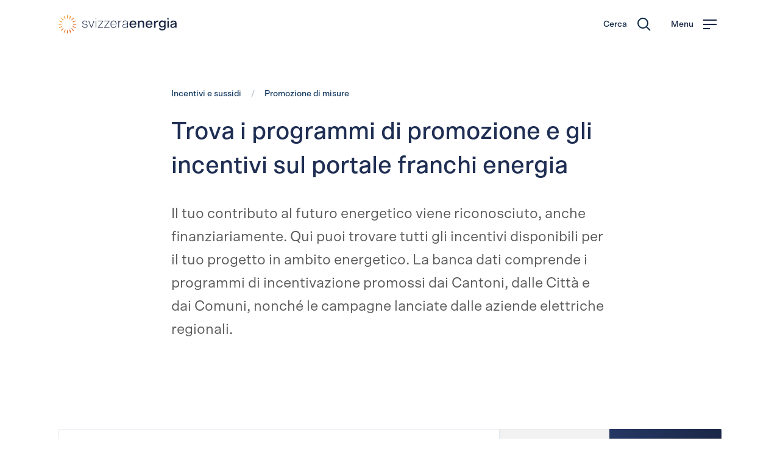

--- FILE ---
content_type: text/html
request_url: https://www.svizzeraenergia.ch/incentivi/promozione-di-misure/
body_size: 50352
content:
<!DOCTYPE html><html lang="it"><head><meta charSet="utf-8"/><meta http-equiv="x-ua-compatible" content="ie=edge"/><meta name="viewport" content="width=device-width, initial-scale=1, shrink-to-fit=no"/><meta name="generator" content="Gatsby 5.11.0"/><meta name="theme-color" content="#0D2844"/><meta name="description" content="Il tuo contributo al futuro energetico viene riconosciuto finanziariamente. Con la nostra ricerca puoi trovare tutti gli incentivi." data-gatsby-head="true"/><meta property="og:title" content="Tutti i programmi di incentivazione per il tuo progetto energetico" data-gatsby-head="true"/><meta property="og:description" content="Il tuo contributo al futuro energetico viene riconosciuto finanziariamente. Con la nostra ricerca puoi trovare tutti gli incentivi." data-gatsby-head="true"/><meta property="og:image" content="https://images.ctfassets.net/4y40wxcxzkmz/RnUNaKheNJgt2I42MBTWI/3690b487b18a0c4fa57c30cdbf5c8405/ECH-Logo-16-9_IT.png?w=1200&amp;h=630&amp;q=80&amp;fm=png&amp;bg=rgb%3Af2f2f2" data-gatsby-head="true"/><meta property="og:site_name" content="SvizzeraEnergia" data-gatsby-head="true"/><meta property="og:locale" content="it" data-gatsby-head="true"/><meta property="og:type" content="website" data-gatsby-head="true"/><meta property="og:url" content="https://www.svizzeraenergia.ch/incentivi/promozione-di-misure/" data-gatsby-head="true"/><meta name="twitter:card" content="summary" data-gatsby-head="true"/><meta name="twitter:title" content="Tutti i programmi di incentivazione per il tuo progetto energetico" data-gatsby-head="true"/><meta name="twitter:description" content="Il tuo contributo al futuro energetico viene riconosciuto finanziariamente. Con la nostra ricerca puoi trovare tutti gli incentivi." data-gatsby-head="true"/><meta name="twitter:image" content="https://images.ctfassets.net/4y40wxcxzkmz/RnUNaKheNJgt2I42MBTWI/3690b487b18a0c4fa57c30cdbf5c8405/ECH-Logo-16-9_IT.png?w=1200&amp;h=630&amp;q=80&amp;fm=png&amp;bg=rgb%3Af2f2f2" data-gatsby-head="true"/><meta name="twitter:image:src" content="https://images.ctfassets.net/4y40wxcxzkmz/RnUNaKheNJgt2I42MBTWI/3690b487b18a0c4fa57c30cdbf5c8405/ECH-Logo-16-9_IT.png?w=1200&amp;h=630&amp;q=80&amp;fm=png&amp;bg=rgb%3Af2f2f2" data-gatsby-head="true"/><style data-href="/styles.ccff9eaf62ad23d8c473.css" data-identity="gatsby-global-css">@charset "UTF-8";@font-face{font-family:swiper-icons;font-style:normal;font-weight:400;src:url("data:application/font-woff;charset=utf-8;base64, [base64]//wADZ2x5ZgAAAywAAADMAAAD2MHtryVoZWFkAAABbAAAADAAAAA2E2+eoWhoZWEAAAGcAAAAHwAAACQC9gDzaG10eAAAAigAAAAZAAAArgJkABFsb2NhAAAC0AAAAFoAAABaFQAUGG1heHAAAAG8AAAAHwAAACAAcABAbmFtZQAAA/gAAAE5AAACXvFdBwlwb3N0AAAFNAAAAGIAAACE5s74hXjaY2BkYGAAYpf5Hu/j+W2+MnAzMYDAzaX6QjD6/4//Bxj5GA8AuRwMYGkAPywL13jaY2BkYGA88P8Agx4j+/8fQDYfA1AEBWgDAIB2BOoAeNpjYGRgYNBh4GdgYgABEMnIABJzYNADCQAACWgAsQB42mNgYfzCOIGBlYGB0YcxjYGBwR1Kf2WQZGhhYGBiYGVmgAFGBiQQkOaawtDAoMBQxXjg/wEGPcYDDA4wNUA2CCgwsAAAO4EL6gAAeNpj2M0gyAACqxgGNWBkZ2D4/wMA+xkDdgAAAHjaY2BgYGaAYBkGRgYQiAHyGMF8FgYHIM3DwMHABGQrMOgyWDLEM1T9/w8UBfEMgLzE////P/5//f/V/xv+r4eaAAeMbAxwIUYmIMHEgKYAYjUcsDAwsLKxc3BycfPw8jEQA/[base64]/uznmfPFBNODM2K7MTQ45YEAZqGP81AmGGcF3iPqOop0r1SPTaTbVkfUe4HXj97wYE+yNwWYxwWu4v1ugWHgo3S1XdZEVqWM7ET0cfnLGxWfkgR42o2PvWrDMBSFj/IHLaF0zKjRgdiVMwScNRAoWUoH78Y2icB/yIY09An6AH2Bdu/UB+yxopYshQiEvnvu0dURgDt8QeC8PDw7Fpji3fEA4z/PEJ6YOB5hKh4dj3EvXhxPqH/SKUY3rJ7srZ4FZnh1PMAtPhwP6fl2PMJMPDgeQ4rY8YT6Gzao0eAEA409DuggmTnFnOcSCiEiLMgxCiTI6Cq5DZUd3Qmp10vO0LaLTd2cjN4fOumlc7lUYbSQcZFkutRG7g6JKZKy0RmdLY680CDnEJ+UMkpFFe1RN7nxdVpXrC4aTtnaurOnYercZg2YVmLN/d/gczfEimrE/fs/bOuq29Zmn8tloORaXgZgGa78yO9/cnXm2BpaGvq25Dv9S4E9+5SIc9PqupJKhYFSSl47+Qcr1mYNAAAAeNptw0cKwkAAAMDZJA8Q7OUJvkLsPfZ6zFVERPy8qHh2YER+3i/BP83vIBLLySsoKimrqKqpa2hp6+jq6RsYGhmbmJqZSy0sraxtbO3sHRydnEMU4uR6yx7JJXveP7WrDycAAAAAAAH//wACeNpjYGRgYOABYhkgZgJCZgZNBkYGLQZtIJsFLMYAAAw3ALgAeNolizEKgDAQBCchRbC2sFER0YD6qVQiBCv/H9ezGI6Z5XBAw8CBK/m5iQQVauVbXLnOrMZv2oLdKFa8Pjuru2hJzGabmOSLzNMzvutpB3N42mNgZGBg4GKQYzBhYMxJLMlj4GBgAYow/P/PAJJhLM6sSoWKfWCAAwDAjgbRAAB42mNgYGBkAIIbCZo5IPrmUn0hGA0AO8EFTQAA")}:root{--swiper-theme-color:#007aff}.swiper,swiper-container{display:block;list-style:none;margin-left:auto;margin-right:auto;overflow:hidden;padding:0;position:relative;z-index:1}.swiper-vertical>.swiper-wrapper{flex-direction:column}.swiper-wrapper{box-sizing:initial;display:flex;height:100%;position:relative;transition-property:transform;transition-timing-function:var(--swiper-wrapper-transition-timing-function,initial);width:100%;z-index:1}.swiper-android .swiper-slide,.swiper-wrapper{transform:translateZ(0)}.swiper-horizontal{touch-action:pan-y}.swiper-vertical{touch-action:pan-x}.swiper-slide,swiper-slide{display:block;flex-shrink:0;height:100%;position:relative;transition-property:transform;width:100%}.swiper-slide-invisible-blank{visibility:hidden}.swiper-autoheight,.swiper-autoheight .swiper-slide{height:auto}.swiper-autoheight .swiper-wrapper{align-items:flex-start;transition-property:transform,height}.swiper-backface-hidden .swiper-slide{backface-visibility:hidden;transform:translateZ(0)}.swiper-3d.swiper-css-mode .swiper-wrapper{perspective:1200px}.swiper-3d .swiper-wrapper{transform-style:preserve-3d}.swiper-3d{perspective:1200px}.swiper-3d .swiper-cube-shadow,.swiper-3d .swiper-slide,.swiper-3d .swiper-slide-shadow,.swiper-3d .swiper-slide-shadow-bottom,.swiper-3d .swiper-slide-shadow-left,.swiper-3d .swiper-slide-shadow-right,.swiper-3d .swiper-slide-shadow-top{transform-style:preserve-3d}.swiper-3d .swiper-slide-shadow,.swiper-3d .swiper-slide-shadow-bottom,.swiper-3d .swiper-slide-shadow-left,.swiper-3d .swiper-slide-shadow-right,.swiper-3d .swiper-slide-shadow-top{height:100%;left:0;pointer-events:none;position:absolute;top:0;width:100%;z-index:10}.swiper-3d .swiper-slide-shadow{background:#00000026}.swiper-3d .swiper-slide-shadow-left{background-image:linear-gradient(270deg,#00000080,#0000)}.swiper-3d .swiper-slide-shadow-right{background-image:linear-gradient(90deg,#00000080,#0000)}.swiper-3d .swiper-slide-shadow-top{background-image:linear-gradient(0deg,#00000080,#0000)}.swiper-3d .swiper-slide-shadow-bottom{background-image:linear-gradient(180deg,#00000080,#0000)}.swiper-css-mode>.swiper-wrapper{-ms-overflow-style:none;overflow:auto;scrollbar-width:none}.swiper-css-mode>.swiper-wrapper::-webkit-scrollbar{display:none}.swiper-css-mode>.swiper-wrapper>.swiper-slide{scroll-snap-align:start start}.swiper-horizontal.swiper-css-mode>.swiper-wrapper{scroll-snap-type:x mandatory}.swiper-vertical.swiper-css-mode>.swiper-wrapper{scroll-snap-type:y mandatory}.swiper-css-mode.swiper-free-mode>.swiper-wrapper{scroll-snap-type:none}.swiper-css-mode.swiper-free-mode>.swiper-wrapper>.swiper-slide{scroll-snap-align:none}.swiper-centered>.swiper-wrapper:before{content:"";flex-shrink:0;order:9999}.swiper-centered>.swiper-wrapper>.swiper-slide{scroll-snap-align:center center;scroll-snap-stop:always}.swiper-centered.swiper-horizontal>.swiper-wrapper>.swiper-slide:first-child{margin-inline-start:var(--swiper-centered-offset-before)}.swiper-centered.swiper-horizontal>.swiper-wrapper:before{height:100%;min-height:1px;width:var(--swiper-centered-offset-after)}.swiper-centered.swiper-vertical>.swiper-wrapper>.swiper-slide:first-child{margin-block-start:var(--swiper-centered-offset-before)}.swiper-centered.swiper-vertical>.swiper-wrapper:before{height:var(--swiper-centered-offset-after);min-width:1px;width:100%}.swiper-lazy-preloader{border:4px solid var(--swiper-preloader-color,var(--swiper-theme-color));border-radius:50%;border-top:4px solid #0000;box-sizing:border-box;height:42px;left:50%;margin-left:-21px;margin-top:-21px;position:absolute;top:50%;transform-origin:50%;width:42px;z-index:10}.swiper-watch-progress .swiper-slide-visible .swiper-lazy-preloader,.swiper:not(.swiper-watch-progress) .swiper-lazy-preloader,swiper-container:not(.swiper-watch-progress) .swiper-lazy-preloader{animation:swiper-preloader-spin 1s linear infinite}.swiper-lazy-preloader-white{--swiper-preloader-color:#fff}.swiper-lazy-preloader-black{--swiper-preloader-color:#000}@keyframes swiper-preloader-spin{0%{transform:rotate(0deg)}to{transform:rotate(1turn)}}.swiper-pagination{position:absolute;text-align:center;transform:translateZ(0);transition:opacity .3s;z-index:10}.swiper-pagination.swiper-pagination-hidden{opacity:0}.swiper-pagination-disabled>.swiper-pagination,.swiper-pagination.swiper-pagination-disabled{display:none!important}.swiper-horizontal>.swiper-pagination-bullets,.swiper-pagination-bullets.swiper-pagination-horizontal,.swiper-pagination-custom,.swiper-pagination-fraction{bottom:var(--swiper-pagination-bottom,8px);left:0;top:var(--swiper-pagination-top,auto);width:100%}.swiper-pagination-bullets-dynamic{font-size:0;overflow:hidden}.swiper-pagination-bullets-dynamic .swiper-pagination-bullet{position:relative;transform:scale(.33)}.swiper-pagination-bullets-dynamic .swiper-pagination-bullet-active,.swiper-pagination-bullets-dynamic .swiper-pagination-bullet-active-main{transform:scale(1)}.swiper-pagination-bullets-dynamic .swiper-pagination-bullet-active-prev{transform:scale(.66)}.swiper-pagination-bullets-dynamic .swiper-pagination-bullet-active-prev-prev{transform:scale(.33)}.swiper-pagination-bullets-dynamic .swiper-pagination-bullet-active-next{transform:scale(.66)}.swiper-pagination-bullets-dynamic .swiper-pagination-bullet-active-next-next{transform:scale(.33)}.swiper-pagination-bullet{background:var(--swiper-pagination-bullet-inactive-color,#000);border-radius:var(--swiper-pagination-bullet-border-radius,50%);display:inline-block;height:var(--swiper-pagination-bullet-height,var(--swiper-pagination-bullet-size,8px));opacity:var(--swiper-pagination-bullet-inactive-opacity,.2);width:var(--swiper-pagination-bullet-width,var(--swiper-pagination-bullet-size,8px))}button.swiper-pagination-bullet{-webkit-appearance:none;appearance:none;border:none;box-shadow:none;margin:0;padding:0}.swiper-pagination-clickable .swiper-pagination-bullet{cursor:pointer}.swiper-pagination-bullet:only-child{display:none!important}.swiper-pagination-bullet-active{background:var(--swiper-pagination-color,var(--swiper-theme-color));opacity:var(--swiper-pagination-bullet-opacity,1)}.swiper-pagination-vertical.swiper-pagination-bullets,.swiper-vertical>.swiper-pagination-bullets{left:var(--swiper-pagination-left,auto);right:var(--swiper-pagination-right,8px);top:50%;transform:translate3d(0,-50%,0)}.swiper-pagination-vertical.swiper-pagination-bullets .swiper-pagination-bullet,.swiper-vertical>.swiper-pagination-bullets .swiper-pagination-bullet{display:block;margin:var(--swiper-pagination-bullet-vertical-gap,6px) 0}.swiper-pagination-vertical.swiper-pagination-bullets.swiper-pagination-bullets-dynamic,.swiper-vertical>.swiper-pagination-bullets.swiper-pagination-bullets-dynamic{top:50%;transform:translateY(-50%);width:8px}.swiper-pagination-vertical.swiper-pagination-bullets.swiper-pagination-bullets-dynamic .swiper-pagination-bullet,.swiper-vertical>.swiper-pagination-bullets.swiper-pagination-bullets-dynamic .swiper-pagination-bullet{display:inline-block;transition:transform .2s,top .2s}.swiper-horizontal>.swiper-pagination-bullets .swiper-pagination-bullet,.swiper-pagination-horizontal.swiper-pagination-bullets .swiper-pagination-bullet{margin:0 var(--swiper-pagination-bullet-horizontal-gap,4px)}.swiper-horizontal>.swiper-pagination-bullets.swiper-pagination-bullets-dynamic,.swiper-pagination-horizontal.swiper-pagination-bullets.swiper-pagination-bullets-dynamic{left:50%;transform:translateX(-50%);white-space:nowrap}.swiper-horizontal>.swiper-pagination-bullets.swiper-pagination-bullets-dynamic .swiper-pagination-bullet,.swiper-pagination-horizontal.swiper-pagination-bullets.swiper-pagination-bullets-dynamic .swiper-pagination-bullet{transition:transform .2s,left .2s}.swiper-horizontal.swiper-rtl>.swiper-pagination-bullets-dynamic .swiper-pagination-bullet,:host(.swiper-horizontal.swiper-rtl) .swiper-pagination-bullets-dynamic .swiper-pagination-bullet{transition:transform .2s,right .2s}.swiper-pagination-fraction{color:var(--swiper-pagination-fraction-color,inherit)}.swiper-pagination-progressbar{background:var(--swiper-pagination-progressbar-bg-color,#00000040);position:absolute}.swiper-pagination-progressbar .swiper-pagination-progressbar-fill{background:var(--swiper-pagination-color,var(--swiper-theme-color));height:100%;left:0;position:absolute;top:0;transform:scale(0);transform-origin:left top;width:100%}.swiper-rtl .swiper-pagination-progressbar .swiper-pagination-progressbar-fill{transform-origin:right top}.swiper-horizontal>.swiper-pagination-progressbar,.swiper-pagination-progressbar.swiper-pagination-horizontal,.swiper-pagination-progressbar.swiper-pagination-vertical.swiper-pagination-progressbar-opposite,.swiper-vertical>.swiper-pagination-progressbar.swiper-pagination-progressbar-opposite{height:var(--swiper-pagination-progressbar-size,4px);left:0;top:0;width:100%}.swiper-horizontal>.swiper-pagination-progressbar.swiper-pagination-progressbar-opposite,.swiper-pagination-progressbar.swiper-pagination-horizontal.swiper-pagination-progressbar-opposite,.swiper-pagination-progressbar.swiper-pagination-vertical,.swiper-vertical>.swiper-pagination-progressbar{height:100%;left:0;top:0;width:var(--swiper-pagination-progressbar-size,4px)}.swiper-pagination-lock{display:none}.tooltip{word-wrap:break-word;display:block;font-family:var(--bs-font-sans-serif);font-size:.875rem;font-style:normal;font-weight:400;letter-spacing:normal;line-break:auto;line-height:1.5;margin:0;opacity:0;position:absolute;text-align:left;text-align:start;text-decoration:none;text-shadow:none;text-transform:none;white-space:normal;word-break:normal;word-spacing:normal;z-index:1080}.tooltip.show{opacity:.9}.tooltip .tooltip-arrow{display:block;height:.4rem;position:absolute;width:.8rem}.tooltip .tooltip-arrow:before{border-color:#0000;border-style:solid;content:"";position:absolute}.bs-tooltip-auto[data-popper-placement^=top],.bs-tooltip-top{padding:.4rem 0}.bs-tooltip-auto[data-popper-placement^=top] .tooltip-arrow,.bs-tooltip-top .tooltip-arrow{bottom:0}.bs-tooltip-auto[data-popper-placement^=top] .tooltip-arrow:before,.bs-tooltip-top .tooltip-arrow:before{border-top-color:#000;border-width:.4rem .4rem 0;top:-1px}.bs-tooltip-auto[data-popper-placement^=right],.bs-tooltip-end{padding:0 .4rem}.bs-tooltip-auto[data-popper-placement^=right] .tooltip-arrow,.bs-tooltip-end .tooltip-arrow{height:.8rem;left:0;width:.4rem}.bs-tooltip-auto[data-popper-placement^=right] .tooltip-arrow:before,.bs-tooltip-end .tooltip-arrow:before{border-right-color:#000;border-width:.4rem .4rem .4rem 0;right:-1px}.bs-tooltip-auto[data-popper-placement^=bottom],.bs-tooltip-bottom{padding:.4rem 0}.bs-tooltip-auto[data-popper-placement^=bottom] .tooltip-arrow,.bs-tooltip-bottom .tooltip-arrow{top:0}.bs-tooltip-auto[data-popper-placement^=bottom] .tooltip-arrow:before,.bs-tooltip-bottom .tooltip-arrow:before{border-bottom-color:#000;border-width:0 .4rem .4rem;bottom:-1px}.bs-tooltip-auto[data-popper-placement^=left],.bs-tooltip-start{padding:0 .4rem}.bs-tooltip-auto[data-popper-placement^=left] .tooltip-arrow,.bs-tooltip-start .tooltip-arrow{height:.8rem;right:0;width:.4rem}.bs-tooltip-auto[data-popper-placement^=left] .tooltip-arrow:before,.bs-tooltip-start .tooltip-arrow:before{border-left-color:#000;border-width:.4rem 0 .4rem .4rem;left:-1px}.tooltip-inner{background-color:#000;border-radius:.25rem;color:#fff;max-width:200px;padding:.25rem .5rem;text-align:center}.uppy-Root{-webkit-font-smoothing:antialiased;-moz-osx-font-smoothing:grayscale;box-sizing:border-box;color:#333;font-family:-apple-system,system-ui,BlinkMacSystemFont,Segoe UI,Segoe UI Symbol,Segoe UI Emoji,Apple Color Emoji,Roboto,Helvetica,Arial,sans-serif;line-height:1;position:relative;text-align:left}.uppy-Root[dir=rtl],[dir=rtl] .uppy-Root{text-align:right}.uppy-Root *,.uppy-Root :after,.uppy-Root :before{box-sizing:inherit}.uppy-Root [hidden]{display:none}.uppy-u-reset{all:initial;-webkit-appearance:none;appearance:none;box-sizing:border-box;font-family:-apple-system,system-ui,BlinkMacSystemFont,Segoe UI,Segoe UI Symbol,Segoe UI Emoji,Apple Color Emoji,Roboto,Helvetica,Arial,sans-serif;line-height:1}[dir=rtl] .uppy-u-reset{text-align:right}.uppy-c-textInput{background-color:#fff;border:1px solid #ddd;border-radius:4px;font-family:inherit;font-size:14px;line-height:1.5;padding:6px 8px}.uppy-size--md .uppy-c-textInput{padding:8px 10px}.uppy-c-textInput:focus{border-color:#1269cf99;box-shadow:0 0 0 3px #1269cf26;outline:none}[data-uppy-theme=dark] .uppy-c-textInput{background-color:#333;border-color:#333;color:#eaeaea}[data-uppy-theme=dark] .uppy-c-textInput:focus{border-color:#525252;box-shadow:none}.uppy-c-icon{fill:currentColor;display:inline-block;max-height:100%;max-width:100%;overflow:hidden}.uppy-c-btn{align-items:center;color:inherit;display:inline-flex;font-family:inherit;font-size:inherit;font-weight:500;justify-content:center;line-height:1;transition-duration:.3s;transition-property:background-color,color;-webkit-user-select:none;user-select:none;white-space:nowrap}.uppy-c-btn,[dir=rtl] .uppy-c-btn{text-align:center}.uppy-c-btn:not(:disabled):not(.disabled){cursor:pointer}.uppy-c-btn::-moz-focus-inner{border:0}.uppy-c-btn-primary{background-color:#1269cf;border-radius:4px;color:#fff;font-size:14px;padding:10px 18px}.uppy-c-btn-primary:not(:disabled):hover{background-color:#0e51a0}.uppy-c-btn-primary:focus{box-shadow:0 0 0 3px #1269cf66;outline:none}.uppy-size--md .uppy-c-btn-primary{padding:13px 22px}[data-uppy-theme=dark] .uppy-c-btn-primary{color:#eaeaea}[data-uppy-theme=dark] .uppy-c-btn-primary:focus{outline:none}[data-uppy-theme=dark] .uppy-c-btn-primary::-moz-focus-inner{border:0}[data-uppy-theme=dark] .uppy-c-btn-primary:focus{box-shadow:0 0 0 2px #aae1ffd9}.uppy-c-btn-primary.uppy-c-btn--disabled{background-color:#8eb2db}.uppy-c-btn-link{background-color:initial;border-radius:4px;color:#525252;font-size:14px;line-height:1;padding:10px 15px}.uppy-c-btn-link:hover{color:#333}.uppy-c-btn-link:focus{box-shadow:0 0 0 3px #1269cf40;outline:none}.uppy-size--md .uppy-c-btn-link{padding:13px 18px}[data-uppy-theme=dark] .uppy-c-btn-link{color:#eaeaea}[data-uppy-theme=dark] .uppy-c-btn-link:focus{outline:none}[data-uppy-theme=dark] .uppy-c-btn-link::-moz-focus-inner{border:0}[data-uppy-theme=dark] .uppy-c-btn-link:focus{box-shadow:0 0 0 2px #aae1ffd9}[data-uppy-theme=dark] .uppy-c-btn-link:hover{color:#939393}.uppy-Informer{bottom:60px;left:0;position:absolute;right:0;text-align:center;z-index:1005}.uppy-Informer span>div{margin-bottom:6px}.uppy-Informer-animated{opacity:0;transform:translateY(350%);transition:all .3s ease-in;z-index:-1000}.uppy-Informer p{background-color:#757575;border-radius:18px;color:#fff;display:inline-block;font-size:12px;font-weight:400;line-height:1.4;margin:0;max-width:90%;padding:6px 15px}.uppy-size--md .uppy-Informer p{font-size:14px;line-height:1.3;max-width:500px;padding:10px 20px}[data-uppy-theme=dark] .uppy-Informer p{background-color:#333}.uppy-Informer p span{background-color:#fff;border-radius:50%;color:#525252;display:inline-block;font-size:10px;height:13px;inset-inline-start:3px;line-height:12px;margin-inline-start:-1px;position:relative;top:-1px;vertical-align:middle;width:13px}.uppy-Informer p span:hover{cursor:help}.uppy-Informer p span:after{word-wrap:break-word;line-height:1.3}.uppy-Root [aria-label][role~=tooltip]{position:relative}.uppy-Root [aria-label][role~=tooltip]:after,.uppy-Root [aria-label][role~=tooltip]:before{backface-visibility:hidden;box-sizing:border-box;opacity:0;pointer-events:none;position:absolute;transform:translateZ(0);transform-origin:top;transition:all var(--microtip-transition-duration,.18s) var(--microtip-transition-easing,ease-in-out) var(--microtip-transition-delay,0s);will-change:transform;z-index:10}.uppy-Root [aria-label][role~=tooltip]:before{background-size:100% auto!important;content:""}.uppy-Root [aria-label][role~=tooltip]:after{background:#111111e6;border-radius:4px;box-sizing:initial;color:#fff;content:attr(aria-label);font-size:var(--microtip-font-size,13px);font-weight:var(--microtip-font-weight,normal);padding:.5em 1em;text-transform:var(--microtip-text-transform,none);white-space:nowrap}.uppy-Root [aria-label][role~=tooltip]:focus:after,.uppy-Root [aria-label][role~=tooltip]:focus:before,.uppy-Root [aria-label][role~=tooltip]:hover:after,.uppy-Root [aria-label][role~=tooltip]:hover:before{opacity:1;pointer-events:auto}.uppy-Root [role~=tooltip][data-microtip-position|=top]:before{background:url("data:image/svg+xml;charset=utf-8,%3Csvg xmlns='http://www.w3.org/2000/svg' width='36' height='12'%3E%3Cpath fill='rgba(17, 17, 17, 0.9)' d='M2.658 0h32.004c-6 0-11.627 12.002-16.002 12.002C14.285 12.002 8.594 0 2.658 0Z'/%3E%3C/svg%3E") no-repeat;bottom:100%;height:6px;left:50%;margin-bottom:5px;transform:translate3d(-50%,0,0);width:18px}.uppy-Root [role~=tooltip][data-microtip-position|=top]:after{bottom:100%;left:50%;margin-bottom:11px;transform:translate3d(-50%,0,0)}.uppy-Root [role~=tooltip][data-microtip-position=top]:hover:after,.uppy-Root [role~=tooltip][data-microtip-position|=top]:hover:before{transform:translate3d(-50%,-5px,0)}.uppy-Root [role~=tooltip][data-microtip-position=top-left]:after{bottom:100%;transform:translate3d(calc(-100% + 16px),0,0)}.uppy-Root [role~=tooltip][data-microtip-position=top-left]:hover:after{transform:translate3d(calc(-100% + 16px),-5px,0)}.uppy-Root [role~=tooltip][data-microtip-position=top-right]:after{bottom:100%;transform:translate3d(-16px,0,0)}.uppy-Root [role~=tooltip][data-microtip-position=top-right]:hover:after{transform:translate3d(-16px,-5px,0)}.uppy-Root [role~=tooltip][data-microtip-position|=bottom]:before{background:url("data:image/svg+xml;charset=utf-8,%3Csvg xmlns='http://www.w3.org/2000/svg' width='36' height='12'%3E%3Cpath fill='rgba(17, 17, 17, 0.9)' d='M33.342 12H1.338c6 0 11.627-12.002 16.002-12.002C21.715-.002 27.406 12 33.342 12Z'/%3E%3C/svg%3E") no-repeat;bottom:auto;height:6px;left:50%;margin-bottom:0;margin-top:5px;top:100%;transform:translate3d(-50%,-10px,0);width:18px}.uppy-Root [role~=tooltip][data-microtip-position|=bottom]:after{left:50%;margin-top:11px;top:100%;transform:translate3d(-50%,-10px,0)}.uppy-Root [role~=tooltip][data-microtip-position=bottom]:hover:after,.uppy-Root [role~=tooltip][data-microtip-position|=bottom]:hover:before{transform:translate3d(-50%,0,0)}.uppy-Root [role~=tooltip][data-microtip-position=bottom-left]:after{top:100%;transform:translate3d(calc(-100% + 16px),-10px,0)}.uppy-Root [role~=tooltip][data-microtip-position=bottom-left]:hover:after{transform:translate3d(calc(-100% + 16px),0,0)}.uppy-Root [role~=tooltip][data-microtip-position=bottom-right]:after{top:100%;transform:translate3d(-16px,-10px,0)}.uppy-Root [role~=tooltip][data-microtip-position=bottom-right]:hover:after{transform:translate3d(-16px,0,0)}.uppy-Root [role~=tooltip][data-microtip-position=left]:after,.uppy-Root [role~=tooltip][data-microtip-position=left]:before{bottom:auto;left:auto;right:100%;top:50%;transform:translate3d(10px,-50%,0)}.uppy-Root [role~=tooltip][data-microtip-position=left]:before{background:url("data:image/svg+xml;charset=utf-8,%3Csvg xmlns='http://www.w3.org/2000/svg' width='12' height='36'%3E%3Cpath fill='rgba(17, 17, 17, 0.9)' d='M0 33.342V1.338c0 6 12.002 11.627 12.002 16.002C12.002 21.715 0 27.406 0 33.342Z'/%3E%3C/svg%3E") no-repeat;height:18px;margin-bottom:0;margin-right:5px;width:6px}.uppy-Root [role~=tooltip][data-microtip-position=left]:after{margin-right:11px}.uppy-Root [role~=tooltip][data-microtip-position=left]:hover:after,.uppy-Root [role~=tooltip][data-microtip-position=left]:hover:before{transform:translate3d(0,-50%,0)}.uppy-Root [role~=tooltip][data-microtip-position=right]:after,.uppy-Root [role~=tooltip][data-microtip-position=right]:before{bottom:auto;left:100%;top:50%;transform:translate3d(-10px,-50%,0)}.uppy-Root [role~=tooltip][data-microtip-position=right]:before{background:url("data:image/svg+xml;charset=utf-8,%3Csvg xmlns='http://www.w3.org/2000/svg' width='12' height='36'%3E%3Cpath fill='rgba(17, 17, 17, 0.9)' d='M12 2.658v32.004c0-6-12.002-11.627-12.002-16.002C-.002 14.285 12 8.594 12 2.658Z'/%3E%3C/svg%3E") no-repeat;height:18px;margin-bottom:0;margin-left:5px;width:6px}.uppy-Root [role~=tooltip][data-microtip-position=right]:after{margin-left:11px}.uppy-Root [role~=tooltip][data-microtip-position=right]:hover:after,.uppy-Root [role~=tooltip][data-microtip-position=right]:hover:before{transform:translate3d(0,-50%,0)}.uppy-Root [role~=tooltip][data-microtip-size=small]:after{white-space:normal;width:80px}.uppy-Root [role~=tooltip][data-microtip-size=medium]:after{white-space:normal;width:150px}.uppy-Root [role~=tooltip][data-microtip-size=large]:after{white-space:normal;width:260px}.uppy-StatusBar{background-color:#fff;color:#fff;display:flex;font-size:12px;font-weight:400;height:46px;line-height:40px;position:relative;transition:height .2s;z-index:1001}[data-uppy-theme=dark] .uppy-StatusBar{background-color:#1f1f1f}.uppy-StatusBar:before{background-color:#eaeaea;bottom:0;content:"";height:2px;left:0;position:absolute;right:0;top:0;width:100%}[data-uppy-theme=dark] .uppy-StatusBar:before{background-color:#757575}.uppy-StatusBar[aria-hidden=true]{height:0;overflow-y:hidden}.uppy-StatusBar.is-complete .uppy-StatusBar-progress{background-color:#1bb240}.uppy-StatusBar.is-error .uppy-StatusBar-progress{background-color:#e32437}.uppy-StatusBar.is-complete .uppy-StatusBar-statusIndicator{color:#1bb240}.uppy-StatusBar.is-error .uppy-StatusBar-statusIndicator{color:#e32437}.uppy-StatusBar:not([aria-hidden=true]).is-waiting{background-color:#fff;border-top:1px solid #eaeaea;height:65px}[data-uppy-theme=dark] .uppy-StatusBar:not([aria-hidden=true]).is-waiting{background-color:#1f1f1f;border-top:1px solid #333}.uppy-StatusBar-progress{background-color:#1269cf;height:2px;position:absolute;transition:background-color,width .3s ease-out;z-index:1001}.uppy-StatusBar-progress.is-indeterminate{animation:uppy-StatusBar-ProgressStripes 1s linear infinite;background-image:linear-gradient(45deg,#0000004d 25%,#0000 0,#0000 50%,#0000004d 0,#0000004d 75%,#0000 0,#0000);background-size:64px 64px}@keyframes uppy-StatusBar-ProgressStripes{0%{background-position:0 0}to{background-position:64px 0}}.uppy-StatusBar.is-postprocessing .uppy-StatusBar-progress,.uppy-StatusBar.is-preprocessing .uppy-StatusBar-progress{background-color:#f6a623}.uppy-StatusBar.is-waiting .uppy-StatusBar-progress{display:none}.uppy-StatusBar-content{align-items:center;color:#333;display:flex;height:100%;padding-inline-start:10px;position:relative;text-overflow:ellipsis;white-space:nowrap;z-index:1002}.uppy-size--md .uppy-StatusBar-content{padding-inline-start:15px}[data-uppy-theme=dark] .uppy-StatusBar-content{color:#eaeaea}.uppy-StatusBar-status{display:flex;flex-direction:column;font-weight:400;justify-content:center;line-height:1.4;padding-inline-end:.3em}.uppy-StatusBar-statusPrimary{display:flex;font-weight:500;line-height:1}.uppy-StatusBar-statusPrimary button.uppy-StatusBar-details{margin-left:5px}[data-uppy-theme=dark] .uppy-StatusBar-statusPrimary{color:#eaeaea}.uppy-StatusBar-statusSecondary{color:#757575;display:inline-block;font-size:11px;line-height:1.2;margin-top:1px;white-space:nowrap}[data-uppy-theme=dark] .uppy-StatusBar-statusSecondary{color:#bbb}.uppy-StatusBar-statusSecondaryHint{display:inline-block;line-height:1;margin-inline-end:5px;vertical-align:middle}.uppy-size--md .uppy-StatusBar-statusSecondaryHint{margin-inline-end:8px}.uppy-StatusBar-statusIndicator{color:#525252;margin-inline-end:7px;position:relative;top:1px}.uppy-StatusBar-statusIndicator svg{vertical-align:text-bottom}.uppy-StatusBar-actions{align-items:center;bottom:0;display:flex;inset-inline-end:10px;position:absolute;top:0;z-index:1004}.uppy-StatusBar.is-waiting .uppy-StatusBar-actions{background-color:#fafafa;height:100%;padding:0 15px;position:static;width:100%}[data-uppy-theme=dark] .uppy-StatusBar.is-waiting .uppy-StatusBar-actions{background-color:#1f1f1f}.uppy-StatusBar:not([aria-hidden=true]).is-waiting.has-ghosts{flex-direction:column;height:90px}.uppy-size--md .uppy-StatusBar:not([aria-hidden=true]).is-waiting.has-ghosts{flex-direction:row;height:65px}.uppy-StatusBar:not([aria-hidden=true]).is-waiting.has-ghosts .uppy-StatusBar-actions{flex-direction:column;justify-content:center}.uppy-size--md .uppy-StatusBar:not([aria-hidden=true]).is-waiting.has-ghosts .uppy-StatusBar-actions{flex-direction:row;justify-content:normal}.uppy-StatusBar-actionCircleBtn{cursor:pointer;line-height:1;margin:3px;opacity:.9}.uppy-StatusBar-actionCircleBtn:focus{outline:none}.uppy-StatusBar-actionCircleBtn::-moz-focus-inner{border:0}.uppy-StatusBar-actionCircleBtn:focus{box-shadow:0 0 0 3px #1269cf80}[data-uppy-theme=dark] .uppy-StatusBar-actionCircleBtn:focus{outline:none}[data-uppy-theme=dark] .uppy-StatusBar-actionCircleBtn::-moz-focus-inner{border:0}[data-uppy-theme=dark] .uppy-StatusBar-actionCircleBtn:focus{box-shadow:0 0 0 2px #aae1ffd9}.uppy-StatusBar-actionCircleBtn:hover{opacity:1}.uppy-StatusBar-actionCircleBtn:focus{border-radius:50%}.uppy-StatusBar-actionCircleBtn svg{vertical-align:bottom}.uppy-StatusBar-actionBtn{color:#1269cf;display:inline-block;font-size:10px;line-height:inherit;vertical-align:middle}.uppy-size--md .uppy-StatusBar-actionBtn{font-size:11px}.uppy-StatusBar-actionBtn--disabled{opacity:.4}[data-uppy-theme=dark] .uppy-StatusBar-actionBtn--disabled{opacity:.7}.uppy-StatusBar-actionBtn--retry{background-color:#ff4b23;border-radius:8px;color:#fff;height:16px;line-height:1;margin-inline-end:6px;padding:1px 6px 3px 18px;position:relative}.uppy-StatusBar-actionBtn--retry:focus{outline:none}.uppy-StatusBar-actionBtn--retry::-moz-focus-inner{border:0}.uppy-StatusBar-actionBtn--retry:focus{box-shadow:0 0 0 3px #1269cf80}[data-uppy-theme=dark] .uppy-StatusBar-actionBtn--retry:focus{outline:none}[data-uppy-theme=dark] .uppy-StatusBar-actionBtn--retry::-moz-focus-inner{border:0}[data-uppy-theme=dark] .uppy-StatusBar-actionBtn--retry:focus{box-shadow:0 0 0 2px #aae1ffd9}.uppy-StatusBar-actionBtn--retry:hover{background-color:#f92d00}.uppy-StatusBar-actionBtn--retry svg{inset-inline-start:6px;position:absolute;top:3px}.uppy-StatusBar.is-waiting .uppy-StatusBar-actionBtn--upload{background-color:#1bb240;color:#fff;font-size:14px;line-height:1;padding:15px 10px;width:100%}.uppy-StatusBar.is-waiting .uppy-StatusBar-actionBtn--upload:hover{background-color:#189c38}[data-uppy-theme=dark] .uppy-StatusBar.is-waiting .uppy-StatusBar-actionBtn--upload{background-color:#1c8b37}[data-uppy-theme=dark] .uppy-StatusBar.is-waiting .uppy-StatusBar-actionBtn--upload:hover{background-color:#18762f}.uppy-size--md .uppy-StatusBar.is-waiting .uppy-StatusBar-actionBtn--upload{padding:13px 22px;width:auto}.uppy-StatusBar.is-waiting .uppy-StatusBar-actionBtn--upload.uppy-StatusBar-actionBtn--disabled:hover{background-color:#1bb240;cursor:not-allowed}[data-uppy-theme=dark] .uppy-StatusBar.is-waiting .uppy-StatusBar-actionBtn--upload.uppy-StatusBar-actionBtn--disabled:hover{background-color:#1c8b37}.uppy-StatusBar:not(.is-waiting) .uppy-StatusBar-actionBtn--upload{background-color:initial;color:#1269cf}.uppy-StatusBar-actionBtn--uploadNewlyAdded{border-radius:3px;padding-inline-end:3px;padding-bottom:1px;padding-inline-start:3px}.uppy-StatusBar-actionBtn--uploadNewlyAdded:focus{outline:none}.uppy-StatusBar-actionBtn--uploadNewlyAdded::-moz-focus-inner{border:0}.uppy-StatusBar-actionBtn--uploadNewlyAdded:focus{box-shadow:0 0 0 3px #1269cf80}[data-uppy-theme=dark] .uppy-StatusBar-actionBtn--uploadNewlyAdded:focus{outline:none}[data-uppy-theme=dark] .uppy-StatusBar-actionBtn--uploadNewlyAdded::-moz-focus-inner{border:0}[data-uppy-theme=dark] .uppy-StatusBar-actionBtn--uploadNewlyAdded:focus{box-shadow:0 0 0 2px #aae1ffd9}.uppy-StatusBar.is-postprocessing .uppy-StatusBar-actionBtn--uploadNewlyAdded,.uppy-StatusBar.is-preprocessing .uppy-StatusBar-actionBtn--uploadNewlyAdded{display:none}.uppy-StatusBar-actionBtn--done{border-radius:3px;line-height:1;padding:7px 8px}.uppy-StatusBar-actionBtn--done:focus{outline:none}.uppy-StatusBar-actionBtn--done::-moz-focus-inner{border:0}.uppy-StatusBar-actionBtn--done:hover{color:#0e51a0}.uppy-StatusBar-actionBtn--done:focus{background-color:#dfe6f1}[data-uppy-theme=dark] .uppy-StatusBar-actionBtn--done:focus{background-color:#333}[data-uppy-theme=dark] .uppy-StatusBar-actionBtn--done{color:#02baf2}.uppy-size--md .uppy-StatusBar-actionBtn--done{font-size:14px}.uppy-StatusBar-serviceMsg{color:#000;font-size:11px;line-height:1.1;padding-left:10px}.uppy-size--md .uppy-StatusBar-serviceMsg{font-size:14px;padding-left:15px}[data-uppy-theme=dark] .uppy-StatusBar-serviceMsg{color:#eaeaea}.uppy-StatusBar-serviceMsg-ghostsIcon{left:6px;opacity:.5;position:relative;top:2px;vertical-align:text-bottom;width:10px}.uppy-size--md .uppy-StatusBar-serviceMsg-ghostsIcon{left:10px;top:1px;width:15px}.uppy-StatusBar-details{-webkit-appearance:none;appearance:none;background-color:#939393;border-radius:50%;color:#fff;cursor:help;display:inline-block;font-size:10px;font-weight:600;height:13px;inset-inline-start:2px;line-height:12px;position:relative;text-align:center;top:0;vertical-align:middle;width:13px}.uppy-StatusBar-details:after{word-wrap:break-word;line-height:1.3}.uppy-StatusBar-spinner{fill:#1269cf;animation-duration:1s;animation-iteration-count:infinite;animation-name:uppy-StatusBar-spinnerAnimation;animation-timing-function:linear;margin-inline-end:10px}.uppy-StatusBar.is-postprocessing .uppy-StatusBar-spinner,.uppy-StatusBar.is-preprocessing .uppy-StatusBar-spinner{fill:#f6a623}@keyframes uppy-StatusBar-spinnerAnimation{0%{transform:rotate(0deg)}to{transform:rotate(1turn)}}.uppy-ProviderBrowser-viewType--grid ul.uppy-ProviderBrowser-list,.uppy-ProviderBrowser-viewType--unsplash ul.uppy-ProviderBrowser-list{align-items:flex-start;display:flex;flex-direction:row;flex-wrap:wrap;justify-content:space-between;padding:6px}.uppy-ProviderBrowser-viewType--grid ul.uppy-ProviderBrowser-list:after,.uppy-ProviderBrowser-viewType--unsplash ul.uppy-ProviderBrowser-list:after{content:"";flex:auto}.uppy-ProviderBrowser-viewType--grid li.uppy-ProviderBrowserItem,.uppy-ProviderBrowser-viewType--unsplash li.uppy-ProviderBrowserItem{margin:0;position:relative;width:50%}.uppy-size--md .uppy-ProviderBrowser-viewType--grid li.uppy-ProviderBrowserItem,.uppy-size--md .uppy-ProviderBrowser-viewType--unsplash li.uppy-ProviderBrowserItem{width:33.3333%}.uppy-size--lg .uppy-ProviderBrowser-viewType--grid li.uppy-ProviderBrowserItem,.uppy-size--lg .uppy-ProviderBrowser-viewType--unsplash li.uppy-ProviderBrowserItem{width:25%}.uppy-ProviderBrowser-viewType--grid li.uppy-ProviderBrowserItem:before,.uppy-ProviderBrowser-viewType--unsplash li.uppy-ProviderBrowserItem:before{content:"";display:block;padding-top:100%}.uppy-ProviderBrowser-viewType--grid li.uppy-ProviderBrowserItem--selected img,.uppy-ProviderBrowser-viewType--grid li.uppy-ProviderBrowserItem--selected svg,.uppy-ProviderBrowser-viewType--unsplash li.uppy-ProviderBrowserItem--selected img,.uppy-ProviderBrowser-viewType--unsplash li.uppy-ProviderBrowserItem--selected svg{opacity:.85}.uppy-ProviderBrowser-viewType--grid li.uppy-ProviderBrowserItem--disabled,.uppy-ProviderBrowser-viewType--unsplash li.uppy-ProviderBrowserItem--disabled{opacity:.5}.uppy-ProviderBrowser-viewType--grid li.uppy-ProviderBrowserItem--noPreview .uppy-ProviderBrowserItem-inner,.uppy-ProviderBrowser-viewType--unsplash li.uppy-ProviderBrowserItem--noPreview .uppy-ProviderBrowserItem-inner{background-color:#93939333}[data-uppy-theme=dark] .uppy-ProviderBrowser-viewType--grid li.uppy-ProviderBrowserItem--noPreview .uppy-ProviderBrowserItem-inner,[data-uppy-theme=dark] .uppy-ProviderBrowser-viewType--unsplash li.uppy-ProviderBrowserItem--noPreview .uppy-ProviderBrowserItem-inner{background-color:#eaeaea33}.uppy-ProviderBrowser-viewType--grid li.uppy-ProviderBrowserItem--noPreview svg,.uppy-ProviderBrowser-viewType--unsplash li.uppy-ProviderBrowserItem--noPreview svg{fill:#000000b3;height:30%;width:30%}[data-uppy-theme=dark] .uppy-ProviderBrowser-viewType--grid li.uppy-ProviderBrowserItem--noPreview svg,[data-uppy-theme=dark] .uppy-ProviderBrowser-viewType--unsplash li.uppy-ProviderBrowserItem--noPreview svg{fill:#fffc}.uppy-ProviderBrowser-viewType--grid .uppy-ProviderBrowserItem-inner,.uppy-ProviderBrowser-viewType--unsplash .uppy-ProviderBrowserItem-inner{border-radius:4px;bottom:7px;height:calc(100% - 14px);left:7px;overflow:hidden;position:absolute;right:7px;text-align:center;top:7px;width:calc(100% - 14px)}@media (hover:none){.uppy-ProviderBrowser-viewType--grid .uppy-ProviderBrowserItem-inner .uppy-ProviderBrowserItem-author,.uppy-ProviderBrowser-viewType--unsplash .uppy-ProviderBrowserItem-inner .uppy-ProviderBrowserItem-author{display:block}}[data-uppy-theme=dark] .uppy-ProviderBrowser-viewType--grid .uppy-ProviderBrowserItem-inner,[data-uppy-theme=dark] .uppy-ProviderBrowser-viewType--unsplash .uppy-ProviderBrowserItem-inner{box-shadow:0 0 0 3px #aae1ffb3}.uppy-ProviderBrowser-viewType--grid .uppy-ProviderBrowserItem-inner img,.uppy-ProviderBrowser-viewType--unsplash .uppy-ProviderBrowserItem-inner img{border-radius:4px;height:100%;object-fit:cover;width:100%}.uppy-ProviderBrowser-viewType--grid .uppy-ProviderBrowserItem-author,.uppy-ProviderBrowser-viewType--unsplash .uppy-ProviderBrowserItem-author{background:#0000004d;bottom:0;color:#fff;display:none;font-size:12px;font-weight:500;left:0;margin:0;padding:5px;position:absolute;text-decoration:none;width:100%}.uppy-ProviderBrowser-viewType--grid .uppy-ProviderBrowserItem-author:hover,.uppy-ProviderBrowser-viewType--unsplash .uppy-ProviderBrowserItem-author:hover{background:#0006;text-decoration:underline}.uppy-ProviderBrowser-viewType--grid .uppy-ProviderBrowserItem-checkbox,.uppy-ProviderBrowser-viewType--unsplash .uppy-ProviderBrowserItem-checkbox{background-color:#1269cf;border-radius:50%;height:26px;opacity:0;position:absolute;right:16px;top:16px;width:26px;z-index:1002}.uppy-ProviderBrowser-viewType--grid .uppy-ProviderBrowserItem-checkbox:after,.uppy-ProviderBrowser-viewType--unsplash .uppy-ProviderBrowserItem-checkbox:after{height:7px;inset-inline-start:7px;top:8px;width:12px}.uppy-ProviderBrowser-viewType--grid .uppy-ProviderBrowserItem--is-checked .uppy-ProviderBrowserItem-checkbox,.uppy-ProviderBrowser-viewType--unsplash .uppy-ProviderBrowserItem--is-checked .uppy-ProviderBrowserItem-checkbox{opacity:1}.uppy-ProviderBrowser-viewType--grid .uppy-ProviderBrowserItem-checkbox--grid:focus+label .uppy-ProviderBrowserItem-author,.uppy-ProviderBrowser-viewType--grid .uppy-ProviderBrowserItem-checkbox--grid:hover+label .uppy-ProviderBrowserItem-author,.uppy-ProviderBrowser-viewType--unsplash .uppy-ProviderBrowserItem-checkbox--grid:focus+label .uppy-ProviderBrowserItem-author,.uppy-ProviderBrowser-viewType--unsplash .uppy-ProviderBrowserItem-checkbox--grid:hover+label .uppy-ProviderBrowserItem-author{display:block}.uppy-ProviderBrowser-viewType--grid .uppy-ProviderBrowserItem-checkbox--grid:focus+label,.uppy-ProviderBrowser-viewType--unsplash .uppy-ProviderBrowserItem-checkbox--grid:focus+label{box-shadow:0 0 0 3px #1269cf80}.uppy-ProviderBrowser-viewType--grid .uppy-ProviderBrowserItem-checkbox--grid:focus+label:focus,.uppy-ProviderBrowser-viewType--unsplash .uppy-ProviderBrowserItem-checkbox--grid:focus+label:focus{outline:none}.uppy-ProviderBrowser-viewType--grid .uppy-ProviderBrowserItem-checkbox--grid:focus+label::-moz-focus-inner,.uppy-ProviderBrowser-viewType--unsplash .uppy-ProviderBrowserItem-checkbox--grid:focus+label::-moz-focus-inner{border:0}.uppy-ProviderBrowser-viewType--list{background-color:#fff}[data-uppy-theme=dark] .uppy-ProviderBrowser-viewType--list{background-color:#1f1f1f}.uppy-ProviderBrowser-viewType--list li.uppy-ProviderBrowserItem{align-items:center;display:flex;margin:0;padding:7px 15px}[data-uppy-theme=dark] .uppy-ProviderBrowser-viewType--list li.uppy-ProviderBrowserItem{color:#eaeaea}.uppy-ProviderBrowser-viewType--list li.uppy-ProviderBrowserItem--disabled{opacity:.6}.uppy-ProviderBrowser-viewType--list .uppy-ProviderBrowserItem-checkbox{background-color:#fff;border:1px solid #cfcfcf;border-radius:3px;height:17px;margin-inline-end:15px;width:17px}.uppy-ProviderBrowser-viewType--list .uppy-ProviderBrowserItem-checkbox:focus{border:1px solid #1269cf;box-shadow:0 0 0 3px #1269cf40;outline:none}.uppy-ProviderBrowser-viewType--list .uppy-ProviderBrowserItem-checkbox:after{height:5px;inset-inline-start:3px;opacity:0;top:4px;width:9px}[data-uppy-theme=dark] .uppy-ProviderBrowser-viewType--list .uppy-ProviderBrowserItem-checkbox:focus{border-color:#02baf2b3;box-shadow:0 0 0 3px #02baf233}.uppy-ProviderBrowser-viewType--list .uppy-ProviderBrowserItem--is-checked .uppy-ProviderBrowserItem-checkbox,.uppy-ProviderBrowser-viewType--list .uppy-ProviderBrowserItem--is-partial .uppy-ProviderBrowserItem-checkbox{background-color:#1269cf;border-color:#1269cf}.uppy-ProviderBrowser-viewType--list .uppy-ProviderBrowserItem--is-checked .uppy-ProviderBrowserItem-checkbox:after,.uppy-ProviderBrowser-viewType--list .uppy-ProviderBrowserItem--is-partial .uppy-ProviderBrowserItem-checkbox:after{opacity:1}.uppy-ProviderBrowser-viewType--list .uppy-ProviderBrowserItem-inner{align-items:center;color:inherit;display:flex;font-family:-apple-system,system-ui,BlinkMacSystemFont,Segoe UI,Segoe UI Symbol,Segoe UI Emoji,Apple Color Emoji,Roboto,Helvetica,Arial,sans-serif;overflow:hidden;padding:2px;text-overflow:ellipsis;white-space:nowrap}.uppy-ProviderBrowser-viewType--list .uppy-ProviderBrowserItem-inner:focus{outline:none;text-decoration:underline}.uppy-ProviderBrowser-viewType--list .uppy-ProviderBrowserItem-inner img,.uppy-ProviderBrowser-viewType--list .uppy-ProviderBrowserItem-inner svg{margin-inline-end:8px}.uppy-ProviderBrowser-viewType--list .uppy-ProviderBrowserItem-inner span{line-height:1.2;overflow:hidden;text-overflow:ellipsis;white-space:nowrap}.uppy-ProviderBrowser-viewType--list .uppy-ProviderBrowserItem--disabled .uppy-ProviderBrowserItem-inner{cursor:default}.uppy-ProviderBrowser-viewType--list .uppy-ProviderBrowserItem-iconWrap{margin-inline-end:7px;width:20px}.uppy-ProviderBrowserItem-checkbox{cursor:pointer;flex-shrink:0;position:relative}.uppy-ProviderBrowserItem-checkbox:disabled,.uppy-ProviderBrowserItem-checkbox:disabled:after{cursor:default}[data-uppy-theme=dark] .uppy-ProviderBrowserItem-checkbox{background-color:#1f1f1f;border-color:#939393}[data-uppy-theme=dark] .uppy-ProviderBrowserItem--is-checked .uppy-ProviderBrowserItem-checkbox{background-color:#333}.uppy-ProviderBrowserItem--is-checked .uppy-ProviderBrowserItem-checkbox:after{border-bottom:2px solid #eaeaea;border-left:2px solid #eaeaea;content:"";cursor:pointer;position:absolute;transform:rotate(-45deg)}.uppy-ProviderBrowserItem--is-partial .uppy-ProviderBrowserItem-checkbox:after{background-color:#eaeaea!important;content:""!important;height:2px!important;left:20%!important;position:absolute!important;right:20%!important;top:50%!important;transform:translateY(-50%)!important}.uppy-SearchProvider{align-items:center;display:flex;flex:1 1;flex-direction:column;height:100%;justify-content:center;width:100%}[data-uppy-theme=dark] .uppy-SearchProvider{background-color:#1f1f1f}.uppy-SearchProvider-input{margin-bottom:15px;max-width:650px;width:90%}.uppy-size--md .uppy-SearchProvider-input{margin-bottom:20px}.uppy-SearchProvider-input::-webkit-search-cancel-button{display:none}.uppy-SearchProvider-searchButton{padding:13px 25px}.uppy-size--md .uppy-SearchProvider-searchButton{padding:13px 30px}.uppy-DashboardContent-panelBody{align-items:center;display:flex;flex:1 1;justify-content:center}[data-uppy-theme=dark] .uppy-DashboardContent-panelBody{background-color:#1f1f1f}.uppy-Provider-auth,.uppy-Provider-empty,.uppy-Provider-error,.uppy-Provider-loading{align-items:center;color:#939393;display:flex;flex:1 1;flex-flow:column wrap;justify-content:center}.uppy-Provider-empty{color:#939393}.uppy-Provider-authIcon svg{height:75px;width:100px}.uppy-Provider-authTitle{color:#757575;font-size:17px;font-weight:400;line-height:1.4;margin-bottom:30px;max-width:500px;padding:0 15px;text-align:center}.uppy-size--md .uppy-Provider-authTitle{font-size:20px}[data-uppy-theme=dark] .uppy-Provider-authTitle{color:#cfcfcf}.uppy-Provider-btn-google{align-items:center;background:#4285f4;display:flex;padding:8px 12px!important}.uppy-Provider-btn-google:hover{background-color:#1266f1}.uppy-Provider-btn-google:focus{box-shadow:0 0 0 3px #4285f466;outline:none}.uppy-Provider-btn-google svg{margin-right:8px}.uppy-Provider-breadcrumbs{color:#525252;flex:1 1;font-size:12px;margin-bottom:10px;text-align:start}.uppy-size--md .uppy-Provider-breadcrumbs{margin-bottom:0}[data-uppy-theme=dark] .uppy-Provider-breadcrumbs{color:#eaeaea}.uppy-Provider-breadcrumbsIcon{color:#525252;display:inline-block;line-height:1;margin-inline-end:4px;vertical-align:middle}.uppy-Provider-breadcrumbsIcon svg{fill:#525252;height:13px;width:13px}.uppy-Provider-breadcrumbs button{border-radius:3px;display:inline-block;line-height:inherit;padding:4px}.uppy-Provider-breadcrumbs button:focus{outline:none}.uppy-Provider-breadcrumbs button::-moz-focus-inner{border:0}.uppy-Provider-breadcrumbs button:hover{color:#0e51a0}.uppy-Provider-breadcrumbs button:focus{background-color:#dfe6f1}[data-uppy-theme=dark] .uppy-Provider-breadcrumbs button:focus{background-color:#333}.uppy-Provider-breadcrumbs button:not(:last-of-type){text-decoration:underline}.uppy-Provider-breadcrumbs button:last-of-type{color:#333;cursor:normal;font-weight:500;pointer-events:none}.uppy-Provider-breadcrumbs button:hover{cursor:pointer}[data-uppy-theme=dark] .uppy-Provider-breadcrumbs button{color:#eaeaea}.uppy-ProviderBrowser{display:flex;flex:1 1;flex-direction:column;font-size:14px;font-weight:400;height:100%}.uppy-ProviderBrowser-user{color:#333;font-weight:500;margin:0 8px 0 0}[data-uppy-theme=dark] .uppy-ProviderBrowser-user{color:#eaeaea}.uppy-ProviderBrowser-user:after{color:#939393;content:"·";font-weight:400;inset-inline-start:4px;position:relative}.uppy-ProviderBrowser-header{border-bottom:1px solid #eaeaea;position:relative;z-index:1001}[data-uppy-theme=dark] .uppy-ProviderBrowser-header{border-bottom:1px solid #333}.uppy-ProviderBrowser-headerBar{background-color:#fafafa;color:#757575;font-size:12px;line-height:1.4;padding:7px 15px;z-index:1001}.uppy-size--md .uppy-ProviderBrowser-headerBar{align-items:center;display:flex}[data-uppy-theme=dark] .uppy-ProviderBrowser-headerBar{background-color:#1f1f1f}.uppy-ProviderBrowser-headerBar--simple{display:block;justify-content:center;text-align:center}.uppy-ProviderBrowser-headerBar--simple .uppy-Provider-breadcrumbsWrap{display:inline-block;flex:none;vertical-align:middle}.uppy-ProviderBrowser-searchFilter{align-items:center;display:flex;height:30px;margin-bottom:15px;margin-top:15px;padding-left:8px;padding-right:8px;position:relative;width:100%}.uppy-ProviderBrowser-searchFilterInput{background-color:#eaeaea;border:0;border-radius:4px;color:#333;font-family:-apple-system,system-ui,BlinkMacSystemFont,Segoe UI,Segoe UI Symbol,Segoe UI Emoji,Apple Color Emoji,Roboto,Helvetica,Arial,sans-serif;font-size:13px;height:30px;line-height:1.4;outline:0;padding-inline-end:30px;padding-inline-start:30px;width:100%;z-index:1001}.uppy-ProviderBrowser-searchFilterInput::-webkit-search-cancel-button{display:none}[data-uppy-theme=dark] .uppy-ProviderBrowser-searchFilterInput{background-color:#1f1f1f;color:#eaeaea}.uppy-ProviderBrowser-searchFilterInput:focus{background-color:#cfcfcf;border:0}[data-uppy-theme=dark] .uppy-ProviderBrowser-searchFilterInput:focus{background-color:#333}.uppy-ProviderBrowser-searchFilterIcon{color:#757575;height:12px;inset-inline-start:16px;position:absolute;width:12px;z-index:1002}.uppy-ProviderBrowser-searchFilterInput::placeholder{color:#939393;opacity:1}.uppy-ProviderBrowser-searchFilterReset{border-radius:3px;color:#939393;cursor:pointer;height:22px;inset-inline-end:16px;padding:6px;position:absolute;width:22px;z-index:1002}.uppy-ProviderBrowser-searchFilterReset:focus{outline:none}.uppy-ProviderBrowser-searchFilterReset::-moz-focus-inner{border:0}.uppy-ProviderBrowser-searchFilterReset:focus{box-shadow:0 0 0 3px #1269cf80}.uppy-ProviderBrowser-searchFilterReset:hover{color:#757575}.uppy-ProviderBrowser-searchFilterReset svg{vertical-align:text-top}.uppy-ProviderBrowser-userLogout{border-radius:3px;color:#1269cf;cursor:pointer;line-height:inherit;padding:4px}.uppy-ProviderBrowser-userLogout:focus{outline:none}.uppy-ProviderBrowser-userLogout::-moz-focus-inner{border:0}.uppy-ProviderBrowser-userLogout:hover{color:#0e51a0}.uppy-ProviderBrowser-userLogout:focus{background-color:#dfe6f1}[data-uppy-theme=dark] .uppy-ProviderBrowser-userLogout:focus{background-color:#333}.uppy-ProviderBrowser-userLogout:hover{text-decoration:underline}[data-uppy-theme=dark] .uppy-ProviderBrowser-userLogout{color:#eaeaea}.uppy-ProviderBrowser-body{flex:1 1;position:relative}.uppy-ProviderBrowser-list{-webkit-overflow-scrolling:touch;background-color:#fff;border-spacing:0;bottom:0;display:block;flex:1 1;height:100%;left:0;list-style:none;margin:0;overflow-x:hidden;overflow-y:auto;padding:0;position:absolute;right:0;top:0;width:100%}[data-uppy-theme=dark] .uppy-ProviderBrowser-list{background-color:#1f1f1f}.uppy-ProviderBrowser-list:focus{outline:none}.uppy-ProviderBrowserItem-inner{cursor:pointer;font-size:13px;font-weight:500}.uppy-ProviderBrowser-footer{align-items:center;background-color:#fff;border-top:1px solid #eaeaea;display:flex;justify-content:space-between;padding:15px}.uppy-ProviderBrowser-footer button{margin-inline-end:8px}[data-uppy-theme=dark] .uppy-ProviderBrowser-footer{background-color:#1f1f1f;border-top:1px solid #333}.uppy-ProviderBrowser-footer-buttons{flex-shrink:0}.uppy-ProviderBrowser-footer-error{color:#e32437;line-height:18px}@media (max-width:426px){.uppy-ProviderBrowser-footer{align-items:stretch;flex-direction:column-reverse}.uppy-ProviderBrowser-footer-error{padding-bottom:10px}}.picker-dialog-bg{z-index:20000!important}.picker-dialog{z-index:20001!important}.uppy-Dashboard-Item-previewInnerWrap{align-items:center;border-radius:3px;box-shadow:0 0 2px 0 #0006;display:flex;flex-direction:column;height:100%;justify-content:center;overflow:hidden;position:relative;width:100%}.uppy-size--md .uppy-Dashboard-Item-previewInnerWrap{box-shadow:0 1px 2px #00000026}.uppy-Dashboard--singleFile .uppy-Dashboard-Item-previewInnerWrap{box-shadow:none}.uppy-Dashboard-Item-previewInnerWrap:after{background-color:#000000a6;bottom:0;content:"";display:none;left:0;position:absolute;right:0;top:0;z-index:1001}.uppy-Dashboard-Item-previewLink{bottom:0;left:0;position:absolute;right:0;top:0;z-index:1002}.uppy-Dashboard-Item-previewLink:focus{box-shadow:inset 0 0 0 3px #579df0}[data-uppy-theme=dark] .uppy-Dashboard-Item-previewLink:focus{box-shadow:inset 0 0 0 3px #016c8d}.uppy-Dashboard-Item-preview img.uppy-Dashboard-Item-previewImg{border-radius:3px;height:100%;object-fit:cover;transform:translateZ(0);width:100%}.uppy-Dashboard--singleFile .uppy-Dashboard-Item-preview img.uppy-Dashboard-Item-previewImg{height:auto;max-height:100%;max-width:100%;object-fit:contain;padding:10px;width:auto}.uppy-Dashboard-Item-progress{color:#fff;left:50%;position:absolute;text-align:center;top:50%;transform:translate(-50%,-50%);transition:all .35 ease;width:120px;z-index:1002}.uppy-Dashboard-Item-progressIndicator{color:#fff;display:inline-block;height:38px;opacity:.9;width:38px}.uppy-size--md .uppy-Dashboard-Item-progressIndicator{height:55px;width:55px}button.uppy-Dashboard-Item-progressIndicator{cursor:pointer}button.uppy-Dashboard-Item-progressIndicator:focus{outline:none}button.uppy-Dashboard-Item-progressIndicator::-moz-focus-inner{border:0}button.uppy-Dashboard-Item-progressIndicator:focus .uppy-Dashboard-Item-progressIcon--bg,button.uppy-Dashboard-Item-progressIndicator:focus .uppy-Dashboard-Item-progressIcon--retry{fill:#579df0}.uppy-Dashboard-Item-progressIcon--circle{height:100%;width:100%}.uppy-Dashboard-Item-progressIcon--bg{stroke:#fff6}.uppy-Dashboard-Item-progressIcon--progress{stroke:#fff;transition:stroke-dashoffset .5s ease-out}.uppy-Dashboard-Item-progressIcon--play{fill:#fff;stroke:#fff;transition:all .2s}.uppy-Dashboard-Item-progressIcon--cancel{fill:#fff;transition:all .2s}.uppy-Dashboard-Item-progressIcon--pause{fill:#fff;stroke:#fff;transition:all .2s}.uppy-Dashboard-Item-progressIcon--check{fill:#fff;transition:all .2s}.uppy-Dashboard-Item-progressIcon--retry{fill:#fff}.uppy-Dashboard-Item.is-complete .uppy-Dashboard-Item-progress{inset-inline-end:-8px;inset-inline-start:auto;top:-9px;transform:none;width:auto}.uppy-Dashboard-Item.is-error .uppy-Dashboard-Item-progressIndicator{height:18px;width:18px}.uppy-size--md .uppy-Dashboard-Item.is-error .uppy-Dashboard-Item-progressIndicator{height:28px;width:28px}.uppy-Dashboard-Item.is-complete .uppy-Dashboard-Item-progressIndicator{height:18px;opacity:1;width:18px}.uppy-size--md .uppy-Dashboard-Item.is-complete .uppy-Dashboard-Item-progressIndicator{height:22px;width:22px}.uppy-Dashboard-Item.is-processing .uppy-Dashboard-Item-progress{opacity:0}.uppy-Dashboard-Item-fileInfo{padding-inline-end:5px}.uppy-Dashboard--singleFile .uppy-Dashboard-Item-fileInfo{padding-inline-end:10px}.uppy-size--md.uppy-Dashboard--singleFile .uppy-Dashboard-Item-fileInfo{padding-inline-end:15px}.uppy-Dashboard-Item-name{word-wrap:anywhere;font-size:12px;font-weight:500;line-height:1.3;margin-bottom:5px;word-break:break-all}[data-uppy-theme=dark] .uppy-Dashboard-Item-name{color:#eaeaea}.uppy-size--md.uppy-Dashboard--singleFile .uppy-Dashboard-Item-name{font-size:14px;line-height:1.4}.uppy-Dashboard-Item-fileName{align-items:baseline;display:flex}.uppy-Dashboard-Item-fileName button{margin-left:5px}.uppy-Dashboard-Item-author{color:#757575;display:inline-block;font-size:11px;font-weight:400;line-height:1;margin-bottom:5px;vertical-align:bottom}.uppy-Dashboard-Item-author a{color:#757575}.uppy-Dashboard-Item-status{color:#757575;font-size:11px;font-weight:400;line-height:1}[data-uppy-theme=dark] .uppy-Dashboard-Item-status{color:#bbb}.uppy-Dashboard-Item-statusSize{display:inline-block;margin-bottom:5px;text-transform:uppercase;vertical-align:bottom}.uppy-Dashboard-Item-reSelect{color:#1269cf;font-family:inherit;font-size:inherit;font-weight:600}.uppy-Dashboard-Item-errorMessage{background-color:#fdeff1;color:#a51523;font-size:11px;font-weight:500;line-height:1.3;padding:5px 6px}.uppy-Dashboard-Item-errorMessageBtn{color:#a51523;cursor:pointer;font-size:11px;font-weight:500;text-decoration:underline}.uppy-Dashboard-Item-preview .uppy-Dashboard-Item-errorMessage{display:none}.uppy-size--md .uppy-Dashboard-Item-preview .uppy-Dashboard-Item-errorMessage{border-bottom-left-radius:3px;border-bottom-right-radius:3px;border-top:1px solid #f7c2c8;bottom:0;display:block;left:0;line-height:1.4;padding:6px 8px;position:absolute;right:0}.uppy-Dashboard-Item-fileInfo .uppy-Dashboard-Item-errorMessage{border:1px solid #f7c2c8;border-radius:3px;display:inline-block;position:static}.uppy-size--md .uppy-Dashboard-Item-fileInfo .uppy-Dashboard-Item-errorMessage{display:none}.uppy-Dashboard-Item-action{color:#939393;cursor:pointer}.uppy-Dashboard-Item-action:focus{outline:none}.uppy-Dashboard-Item-action::-moz-focus-inner{border:0}.uppy-Dashboard-Item-action:focus{box-shadow:0 0 0 3px #1269cf80}.uppy-Dashboard-Item-action:hover{color:#1f1f1f;opacity:1}[data-uppy-theme=dark] .uppy-Dashboard-Item-action{color:#cfcfcf}[data-uppy-theme=dark] .uppy-Dashboard-Item-action:focus{outline:none}[data-uppy-theme=dark] .uppy-Dashboard-Item-action::-moz-focus-inner{border:0}[data-uppy-theme=dark] .uppy-Dashboard-Item-action:focus{box-shadow:0 0 0 2px #aae1ffd9}[data-uppy-theme=dark] .uppy-Dashboard-Item-action:hover{color:#eaeaea}.uppy-Dashboard-Item-action--remove{color:#1f1f1f;opacity:.95}.uppy-Dashboard-Item-action--remove:hover{color:#000;opacity:1}.uppy-size--md .uppy-Dashboard-Item-action--remove{height:18px;inset-inline-end:-8px;padding:0;position:absolute;top:-8px;width:18px;z-index:1002}.uppy-size--md .uppy-Dashboard-Item-action--remove:focus{border-radius:50%}.uppy-Dashboard--singleFile.uppy-size--height-md .uppy-Dashboard-Item-action--remove{inset-inline-end:8px;position:absolute;top:8px}[data-uppy-theme=dark] .uppy-Dashboard-Item-action--remove{color:#525252}[data-uppy-theme=dark] .uppy-Dashboard-Item-action--remove:hover{color:#333}.uppy-Dashboard:not(.uppy-size--md):not(.uppy-Dashboard--singleFile.uppy-size--height-md) .uppy-Dashboard-Item-actionWrapper{align-items:center;display:flex}.uppy-Dashboard:not(.uppy-size--md):not(.uppy-Dashboard--singleFile.uppy-size--height-md) .uppy-Dashboard-Item-action{height:22px;margin-left:3px;padding:3px;width:22px}.uppy-Dashboard:not(.uppy-size--md):not(.uppy-Dashboard--singleFile.uppy-size--height-md) .uppy-Dashboard-Item-action:focus{border-radius:3px}.uppy-size--md .uppy-Dashboard-Item-action--copyLink,.uppy-size--md .uppy-Dashboard-Item-action--edit{height:16px;padding:0;width:16px}.uppy-size--md .uppy-Dashboard-Item-action--copyLink:focus,.uppy-size--md .uppy-Dashboard-Item-action--edit:focus{border-radius:3px}.uppy-Dashboard-Item{align-items:center;border-bottom:1px solid #eaeaea;display:flex;padding:10px}.uppy-Dashboard:not(.uppy-Dashboard--singleFile) .uppy-Dashboard-Item{padding-inline-end:0}[data-uppy-theme=dark] .uppy-Dashboard-Item{border-bottom:1px solid #333}.uppy-size--md .uppy-Dashboard-Item{border-bottom:0;display:block;float:inline-start;height:215px;margin:5px 15px;padding:0;position:relative;width:calc(33.333% - 30px)}.uppy-size--lg .uppy-Dashboard-Item{height:190px;margin:5px 15px;padding:0;width:calc(25% - 30px)}.uppy-size--xl .uppy-Dashboard-Item{height:210px;padding:0;width:calc(20% - 30px)}.uppy-Dashboard--singleFile .uppy-Dashboard-Item{border-bottom:0;display:flex;flex-direction:column;height:100%;max-width:400px;padding:15px;position:relative;width:100%}.uppy-Dashboard-Item.is-ghost .uppy-Dashboard-Item-previewInnerWrap{opacity:.2}.uppy-Dashboard-Item.is-ghost .uppy-Dashboard-Item-name{opacity:.7}.uppy-Dashboard-Item.is-ghost .uppy-Dashboard-Item-preview:before{background-image:url("data:image/svg+xml;charset=utf-8,%3Csvg xmlns='http://www.w3.org/2000/svg' width='35' height='39' viewBox='0 0 35 39'%3E%3Cpath fill='%2523000' d='M1.708 38.66c1.709 0 3.417-3.417 6.834-3.417 3.416 0 5.125 3.417 8.61 3.417 3.348 0 5.056-3.417 8.473-3.417 4.305 0 5.125 3.417 6.833 3.417.889 0 1.709-.889 1.709-1.709v-19.68C34.167-5.757 0-5.757 0 17.271v19.68c0 .82.888 1.709 1.708 1.709zm8.542-17.084a3.383 3.383 0 0 1-3.417-3.416 3.383 3.383 0 0 1 3.417-3.417 3.383 3.383 0 0 1 3.417 3.417 3.383 3.383 0 0 1-3.417 3.416zm13.667 0A3.383 3.383 0 0 1 20.5 18.16a3.383 3.383 0 0 1 3.417-3.417 3.383 3.383 0 0 1 3.416 3.417 3.383 3.383 0 0 1-3.416 3.416z'/%3E%3C/svg%3E");background-position:50% 10px;background-repeat:no-repeat;background-size:25px;bottom:0;content:"";left:0;opacity:.5;position:absolute;right:0;top:0;z-index:1005}.uppy-size--md .uppy-Dashboard-Item.is-ghost .uppy-Dashboard-Item-preview:before{background-position:50% 50%;background-size:40px}.uppy-Dashboard--singleFile .uppy-Dashboard-Item.is-ghost .uppy-Dashboard-Item-preview:before{background-position:50% 50%;background-size:30%}.uppy-Dashboard-Item-preview{flex-grow:0;flex-shrink:0;height:50px;position:relative;width:50px}.uppy-size--md .uppy-Dashboard-Item-preview{height:140px;width:100%}.uppy-size--lg .uppy-Dashboard-Item-preview{height:120px}.uppy-size--xl .uppy-Dashboard-Item-preview{height:140px}.uppy-Dashboard--singleFile .uppy-Dashboard-Item-preview{flex-grow:1;max-height:75%;width:100%}.uppy-Dashboard--singleFile.uppy-size--md .uppy-Dashboard-Item-preview{max-height:100%}.uppy-Dashboard-Item-fileInfoAndButtons{align-items:center;display:flex;flex-grow:1;justify-content:space-between;padding-inline-end:8px;padding-inline-start:12px}.uppy-Dashboard--singleFile .uppy-Dashboard-Item-fileInfoAndButtons,.uppy-size--md .uppy-Dashboard-Item-fileInfoAndButtons{align-items:flex-start;padding:9px 0 0}.uppy-Dashboard--singleFile .uppy-Dashboard-Item-fileInfoAndButtons{flex-grow:0;width:100%}.uppy-Dashboard-Item-fileInfo{flex-grow:1;flex-shrink:1}.uppy-Dashboard-Item-actionWrapper{flex-grow:0;flex-shrink:0}.uppy-Dashboard-Item.is-error .uppy-Dashboard-Item-previewInnerWrap:after,.uppy-Dashboard-Item.is-inprogress .uppy-Dashboard-Item-previewInnerWrap:after{display:block}.uppy-Dashboard-Item-errorDetails{-webkit-appearance:none;appearance:none;background-color:#939393;border:none;border-radius:50%;color:#fff;cursor:help;flex-shrink:0;font-size:10px;font-weight:600;height:13px;inset-inline-start:2px;line-height:12px;position:relative;text-align:center;top:0;width:13px}.uppy-Dashboard-Item-errorDetails:after{word-wrap:break-word;line-height:1.3}.uppy-Dashboard-FileCard{background-color:#fff;border-radius:5px;bottom:0;box-shadow:0 0 10px 4px #0000001a;display:flex;flex-direction:column;height:100%;left:0;position:absolute;right:0;top:0;width:100%;z-index:1005}.uppy-Dashboard-FileCard .uppy-DashboardContent-bar{border-top-left-radius:5px;border-top-right-radius:5px}.uppy-Dashboard-FileCard .uppy-Dashboard-FileCard-actions{border-bottom-left-radius:5px;border-bottom-right-radius:5px}.uppy-Dashboard-FileCard-inner{display:flex;flex-direction:column;flex-grow:1;flex-shrink:1;height:100%;min-height:0}.uppy-Dashboard-FileCard-preview{align-items:center;border-bottom:1px solid #eaeaea;display:flex;flex-grow:0;flex-shrink:1;height:60%;justify-content:center;min-height:0;position:relative}[data-uppy-theme=dark] .uppy-Dashboard-FileCard-preview{background-color:#333;border-bottom:0}.uppy-Dashboard-FileCard-preview img.uppy-Dashboard-Item-previewImg{border-radius:3px;box-shadow:0 3px 20px #00000026;flex:0 0 auto;max-height:90%;max-width:90%;object-fit:cover}.uppy-Dashboard-FileCard-edit{background-color:#00000080;border-radius:50px;color:#fff;font-size:13px;inset-inline-end:10px;padding:7px 15px;position:absolute;top:10px}.uppy-Dashboard-FileCard-edit:focus{outline:none}.uppy-Dashboard-FileCard-edit::-moz-focus-inner{border:0}.uppy-Dashboard-FileCard-edit:focus{box-shadow:0 0 0 3px #1269cf80}.uppy-Dashboard-FileCard-edit:hover{background-color:#000c}.uppy-Dashboard-FileCard-info{-webkit-overflow-scrolling:touch;flex-grow:0;flex-shrink:0;height:40%;overflow-y:auto;padding:30px 20px 20px}[data-uppy-theme=dark] .uppy-Dashboard-FileCard-info{background-color:#1f1f1f}.uppy-Dashboard-FileCard-fieldset{border:0;font-size:0;margin:auto auto 12px;max-width:640px;padding:0}.uppy-Dashboard-FileCard-label{color:#525252;display:inline-block;font-size:12px;vertical-align:middle;width:22%}.uppy-size--md .uppy-Dashboard-FileCard-label{font-size:14px}[data-uppy-theme=dark] .uppy-Dashboard-FileCard-label{color:#eaeaea}.uppy-Dashboard-FileCard-input{display:inline-block;vertical-align:middle;width:78%}.uppy-Dashboard-FileCard-actions{align-items:center;background-color:#fafafa;border-top:1px solid #eaeaea;display:flex;flex-grow:0;flex-shrink:0;height:55px;padding:0 15px}.uppy-size--md .uppy-Dashboard-FileCard-actions{height:65px}[data-uppy-theme=dark] .uppy-Dashboard-FileCard-actions{background-color:#1f1f1f;border-top:1px solid #333}.uppy-Dashboard-FileCard-actionsBtn{margin-inline-end:10px}.uppy-transition-slideDownUp-enter{opacity:.01;transform:translate3d(0,-105%,0);transition:transform .25s ease-in-out,opacity .25s ease-in-out}.uppy-transition-slideDownUp-enter.uppy-transition-slideDownUp-enter-active{opacity:1;transform:translateZ(0)}.uppy-transition-slideDownUp-leave{opacity:1;transform:translateZ(0);transition:transform .25s ease-in-out,opacity .25s ease-in-out}.uppy-transition-slideDownUp-leave.uppy-transition-slideDownUp-leave-active{opacity:.01;transform:translate3d(0,-105%,0)}@keyframes uppy-Dashboard-fadeIn{0%{opacity:0}to{opacity:1}}@keyframes uppy-Dashboard-fadeOut{0%{opacity:1}to{opacity:0}}@keyframes uppy-Dashboard-slideDownAndFadeIn{0%{opacity:0;transform:translate3d(-50%,-70%,0)}to{opacity:1;transform:translate3d(-50%,-50%,0)}}@keyframes uppy-Dashboard-slideDownAndFadeIn--small{0%{opacity:0;transform:translate3d(0,-20%,0)}to{opacity:1;transform:translateZ(0)}}@keyframes uppy-Dashboard-slideUpFadeOut{0%{opacity:1;transform:translate3d(-50%,-50%,0)}to{opacity:0;transform:translate3d(-50%,-70%,0)}}@keyframes uppy-Dashboard-slideUpFadeOut--small{0%{opacity:1;transform:translateZ(0)}to{opacity:0;transform:translate3d(0,-20%,0)}}.uppy-Dashboard--modal{z-index:1001}.uppy-Dashboard--modal[aria-hidden=true]{display:none}.uppy-Dashboard--modal.uppy-Dashboard--animateOpenClose>.uppy-Dashboard-inner{animation:uppy-Dashboard-slideDownAndFadeIn--small .3s cubic-bezier(0,0,.2,1)}@media only screen and (min-width:820px){.uppy-Dashboard--modal.uppy-Dashboard--animateOpenClose>.uppy-Dashboard-inner{animation:uppy-Dashboard-slideDownAndFadeIn .3s cubic-bezier(0,0,.2,1)}}.uppy-Dashboard--modal.uppy-Dashboard--animateOpenClose>.uppy-Dashboard-overlay{animation:uppy-Dashboard-fadeIn .3s cubic-bezier(0,0,.2,1)}.uppy-Dashboard--modal.uppy-Dashboard--animateOpenClose.uppy-Dashboard--isClosing>.uppy-Dashboard-inner{animation:uppy-Dashboard-slideUpFadeOut--small .3s cubic-bezier(0,0,.2,1)}@media only screen and (min-width:820px){.uppy-Dashboard--modal.uppy-Dashboard--animateOpenClose.uppy-Dashboard--isClosing>.uppy-Dashboard-inner{animation:uppy-Dashboard-slideUpFadeOut .3s cubic-bezier(0,0,.2,1)}}.uppy-Dashboard--modal.uppy-Dashboard--animateOpenClose.uppy-Dashboard--isClosing>.uppy-Dashboard-overlay{animation:uppy-Dashboard-fadeOut .3s cubic-bezier(0,0,.2,1)}.uppy-Dashboard-isFixed{height:100vh;overflow:hidden}.uppy-Dashboard--modal .uppy-Dashboard-overlay{background-color:#00000080;bottom:0;left:0;position:fixed;right:0;top:0;z-index:1001}.uppy-Dashboard-inner{background-color:#f4f4f4;border:1px solid #eaeaea;border-radius:5px;max-height:100%;max-width:100%;outline:none;position:relative}.uppy-size--md .uppy-Dashboard-inner{min-height:auto}@media only screen and (min-width:820px){.uppy-Dashboard-inner{height:500px;width:650px}}.uppy-Dashboard--modal .uppy-Dashboard-inner{z-index:1002}[data-uppy-theme=dark] .uppy-Dashboard-inner{background-color:#1f1f1f}.uppy-Dashboard--isDisabled .uppy-Dashboard-inner{cursor:not-allowed}.uppy-Dashboard-innerWrap{border-radius:5px;display:flex;flex-direction:column;height:100%;opacity:0;overflow:hidden;position:relative}.uppy-Dashboard--isInnerWrapVisible .uppy-Dashboard-innerWrap{opacity:1}.uppy-Dashboard--isDisabled .uppy-Dashboard-innerWrap{cursor:not-allowed;filter:grayscale(100%);opacity:.6;-webkit-user-select:none;user-select:none}.uppy-Dashboard--isDisabled .uppy-ProviderIconBg{fill:#9f9f9f}.uppy-Dashboard--isDisabled [aria-disabled],.uppy-Dashboard--isDisabled [disabled]{cursor:not-allowed;pointer-events:none}.uppy-Dashboard--modal .uppy-Dashboard-inner{border:none;bottom:15px;left:15px;position:fixed;right:15px;top:35px}@media only screen and (min-width:820px){.uppy-Dashboard--modal .uppy-Dashboard-inner{box-shadow:0 5px 15px 4px #00000026;left:50%;right:auto;top:50%;transform:translate(-50%,-50%)}}.uppy-Dashboard-close{color:#ffffffe6;cursor:pointer;display:block;font-size:27px;inset-inline-end:-2px;position:absolute;top:-33px;z-index:1005}.uppy-Dashboard-close:focus{outline:none}.uppy-Dashboard-close::-moz-focus-inner{border:0}.uppy-Dashboard-close:focus{color:#6eabf2}@media only screen and (min-width:820px){.uppy-Dashboard-close{font-size:35px;inset-inline-end:-35px;top:-10px}}.uppy-Dashboard-serviceMsg{background-color:#fffbf7;border-bottom:1px solid #edd4b9;border-top:1px solid #edd4b9;font-size:12px;font-weight:500;line-height:1.3;padding:12px 0;position:relative;top:-1px;z-index:1004}.uppy-size--md .uppy-Dashboard-serviceMsg{font-size:14px;line-height:1.4}[data-uppy-theme=dark] .uppy-Dashboard-serviceMsg{background-color:#1f1f1f;border-bottom:1px solid #333;border-top:1px solid #333;color:#eaeaea}.uppy-Dashboard-serviceMsg-title{display:block;line-height:1;margin-bottom:4px;padding-left:42px}.uppy-Dashboard-serviceMsg-text{padding:0 15px}.uppy-Dashboard-serviceMsg-actionBtn{color:#1269cf;font-size:inherit;font-weight:inherit;vertical-align:initial}[data-uppy-theme=dark] .uppy-Dashboard-serviceMsg-actionBtn{color:#02baf2e6}.uppy-Dashboard-serviceMsg-icon{left:15px;position:absolute;top:10px}.uppy-Dashboard-AddFiles{align-items:center;display:flex;flex-direction:column;height:100%;justify-content:center;position:relative;text-align:center}[data-uppy-drag-drop-supported=true] .uppy-Dashboard-AddFiles{border:1px dashed #dfdfdf;border-radius:3px;height:calc(100% - 14px);margin:7px}.uppy-Dashboard-AddFilesPanel .uppy-Dashboard-AddFiles{border:none;height:calc(100% - 54px)}.uppy-Dashboard--modal .uppy-Dashboard-AddFiles{border-color:#cfcfcf}[data-uppy-theme=dark] .uppy-Dashboard-AddFiles{border-color:#757575}.uppy-Dashboard-AddFiles-info{display:none;margin-top:auto;padding-bottom:15px;padding-top:15px}.uppy-size--height-md .uppy-Dashboard-AddFiles-info{display:block}.uppy-size--md .uppy-Dashboard-AddFiles-info{bottom:25px;left:0;padding-bottom:0;padding-top:30px;position:absolute;right:0}[data-uppy-num-acquirers="0"] .uppy-Dashboard-AddFiles-info{margin-top:0}.uppy-Dashboard-browse{color:#1269cf;cursor:pointer}.uppy-Dashboard-browse:focus{outline:none}.uppy-Dashboard-browse::-moz-focus-inner{border:0}.uppy-Dashboard-browse:focus,.uppy-Dashboard-browse:hover{border-bottom:1px solid #1269cf}[data-uppy-theme=dark] .uppy-Dashboard-browse{color:#02baf2e6}[data-uppy-theme=dark] .uppy-Dashboard-browse:focus,[data-uppy-theme=dark] .uppy-Dashboard-browse:hover{border-bottom:1px solid #02baf2}.uppy-Dashboard-browseBtn{display:block;font-size:14px;font-weight:500;margin-bottom:5px;margin-top:8px;width:100%}.uppy-size--md .uppy-Dashboard-browseBtn{font-size:15px;margin:15px auto;padding:13px 44px;width:auto}.uppy-Dashboard-AddFiles-list{-webkit-overflow-scrolling:touch;display:flex;flex:1 1;flex-direction:column;margin-top:2px;overflow-y:auto;padding:2px 0;width:100%}.uppy-size--md .uppy-Dashboard-AddFiles-list{flex:none;flex-direction:row;flex-wrap:wrap;justify-content:center;margin-top:15px;max-width:600px;overflow-y:visible;padding-top:0}.uppy-DashboardTab{border-bottom:1px solid #eaeaea;text-align:center;width:100%}[data-uppy-theme=dark] .uppy-DashboardTab{border-bottom:1px solid #333}.uppy-size--md .uppy-DashboardTab{border-bottom:none;display:inline-block;margin-bottom:10px;width:auto}.uppy-DashboardTab-btn{align-items:center;-webkit-appearance:none;appearance:none;background-color:initial;color:#525252;cursor:pointer;flex-direction:row;height:100%;justify-content:left;padding:12px 15px;width:100%}.uppy-DashboardTab-btn:focus{outline:none}.uppy-size--md .uppy-DashboardTab-btn{border-radius:5px;flex-direction:column;margin-inline-end:1px;padding:10px 3px;width:86px}[data-uppy-theme=dark] .uppy-DashboardTab-btn{color:#eaeaea}.uppy-DashboardTab-btn::-moz-focus-inner{border:0}.uppy-DashboardTab-btn:hover{background-color:#e9ecef}[data-uppy-theme=dark] .uppy-DashboardTab-btn:hover{background-color:#333}.uppy-DashboardTab-btn:active,.uppy-DashboardTab-btn:focus{background-color:#dfe6f1}[data-uppy-theme=dark] .uppy-DashboardTab-btn:active,[data-uppy-theme=dark] .uppy-DashboardTab-btn:focus{background-color:#525252}.uppy-DashboardTab-btn svg{display:inline-block;max-height:100%;max-width:100%;overflow:hidden;transition:transform .15s ease-in-out;vertical-align:text-top}.uppy-DashboardTab-inner{align-items:center;background-color:#fff;border-radius:8px;box-shadow:0 1px 1px 0 #0000001a,0 1px 2px 0 #0000001a,0 2px 3px 0 #00000005;display:flex;height:32px;justify-content:center;margin-inline-end:10px;width:32px}.uppy-size--md .uppy-DashboardTab-inner{margin-inline-end:0}[data-uppy-theme=dark] .uppy-DashboardTab-inner{background-color:#323232;box-shadow:0 1px 1px 0 #0003,0 1px 2px 0 #0003,0 2px 3px 0 #00000014}.uppy-DashboardTab-name{font-size:14px;font-weight:400}.uppy-size--md .uppy-DashboardTab-name{font-size:12px;line-height:15px;margin-bottom:0;margin-top:8px}.uppy-DashboardTab-iconMyDevice{color:#1269cf}[data-uppy-theme=dark] .uppy-DashboardTab-iconMyDevice{color:#02baf2}.uppy-DashboardTab-iconBox{color:#0061d5}[data-uppy-theme=dark] .uppy-DashboardTab-iconBox{color:#eaeaea}.uppy-DashboardTab-iconDropbox{color:#0061fe}[data-uppy-theme=dark] .uppy-DashboardTab-iconDropbox{color:#eaeaea}.uppy-DashboardTab-iconUnsplash{color:#111}[data-uppy-theme=dark] .uppy-DashboardTab-iconUnsplash{color:#eaeaea}.uppy-DashboardTab-iconWebdav{color:#111}[data-uppy-theme=dark] .uppy-DashboardTab-iconWebdav{color:#eaeaea}.uppy-DashboardTab-iconScreenRec{color:#2c3e50}[data-uppy-theme=dark] .uppy-DashboardTab-iconScreenRec{color:#eaeaea}.uppy-DashboardTab-iconAudio{color:#8030a3}[data-uppy-theme=dark] .uppy-DashboardTab-iconAudio{color:#bf6ee3}.uppy-Dashboard-input{height:.1px;opacity:0;overflow:hidden;position:absolute;width:.1px;z-index:-1}.uppy-DashboardContent-bar{align-items:center;background-color:#fafafa;border-bottom:1px solid #eaeaea;display:flex;flex-shrink:0;height:40px;justify-content:space-between;padding:0 10px;position:relative;width:100%;z-index:1004}.uppy-size--md .uppy-DashboardContent-bar{height:50px;padding:0 15px}[data-uppy-theme=dark] .uppy-DashboardContent-bar{background-color:#1f1f1f;border-bottom:1px solid #333}.uppy-DashboardContent-title{font-size:12px;font-weight:500;left:0;line-height:40px;margin:auto;max-width:170px;overflow-x:hidden;position:absolute;right:0;text-align:center;text-overflow:ellipsis;top:0;white-space:nowrap;width:100%}.uppy-size--md .uppy-DashboardContent-title{font-size:14px;line-height:50px;max-width:300px}[data-uppy-theme=dark] .uppy-DashboardContent-title{color:#eaeaea}.uppy-DashboardContent-back,.uppy-DashboardContent-save{-webkit-appearance:none;background:none;border:0;border-radius:3px;color:inherit;color:#1269cf;cursor:pointer;font-family:inherit;font-size:inherit;font-size:12px;font-weight:400;line-height:1;margin:0;margin-inline-start:-6px;padding:7px 6px}.uppy-DashboardContent-back:focus,.uppy-DashboardContent-save:focus{outline:none}.uppy-DashboardContent-back::-moz-focus-inner,.uppy-DashboardContent-save::-moz-focus-inner{border:0}.uppy-DashboardContent-back:hover,.uppy-DashboardContent-save:hover{color:#0e51a0}.uppy-DashboardContent-back:focus,.uppy-DashboardContent-save:focus{background-color:#dfe6f1}[data-uppy-theme=dark] .uppy-DashboardContent-back:focus,[data-uppy-theme=dark] .uppy-DashboardContent-save:focus{background-color:#333}.uppy-size--md .uppy-DashboardContent-back,.uppy-size--md .uppy-DashboardContent-save{font-size:14px}[data-uppy-theme=dark] .uppy-DashboardContent-back,[data-uppy-theme=dark] .uppy-DashboardContent-save{color:#02baf2}.uppy-DashboardContent-addMore{-webkit-appearance:none;background:none;border:0;border-radius:3px;color:inherit;color:#1269cf;cursor:pointer;font-family:inherit;font-size:inherit;font-weight:500;height:29px;line-height:1;margin:0;margin-inline-end:-5px;padding:7px 8px;width:29px}.uppy-DashboardContent-addMore:focus{outline:none}.uppy-DashboardContent-addMore::-moz-focus-inner{border:0}.uppy-DashboardContent-addMore:hover{color:#0e51a0}.uppy-DashboardContent-addMore:focus{background-color:#dfe6f1}[data-uppy-theme=dark] .uppy-DashboardContent-addMore:focus{background-color:#333}.uppy-size--md .uppy-DashboardContent-addMore{font-size:14px;height:auto;margin-inline-end:-8px;width:auto}[data-uppy-theme=dark] .uppy-DashboardContent-addMore{color:#02baf2}.uppy-DashboardContent-addMore svg{margin-inline-end:4px;vertical-align:initial}.uppy-size--md .uppy-DashboardContent-addMore svg{height:11px;width:11px}.uppy-DashboardContent-addMoreCaption{display:none}.uppy-size--md .uppy-DashboardContent-addMoreCaption{display:inline}.uppy-DashboardContent-panel{background-color:#f5f5f5;flex:1 1}.uppy-Dashboard-AddFilesPanel,.uppy-DashboardContent-panel{border-radius:5px;bottom:0;display:flex;flex-direction:column;left:0;overflow:hidden;position:absolute;right:0;top:0;z-index:1005}.uppy-Dashboard-AddFilesPanel{background:#fafafa;background:linear-gradient(0deg,#fafafa 35%,#fafafad9);box-shadow:0 0 10px 5px #00000026}[data-uppy-theme=dark] .uppy-Dashboard-AddFilesPanel{background-color:#333;background-image:linear-gradient(0deg,#1f1f1f 35%,#1f1f1fd9)}.uppy-Dashboard--isAddFilesPanelVisible .uppy-Dashboard-files{filter:blur(2px)}.uppy-Dashboard-progress{bottom:0;height:12%;left:0;position:absolute;width:100%}.uppy-Dashboard-progressBarContainer.is-active{height:100%;left:0;position:absolute;top:0;width:100%;z-index:1004}.uppy-Dashboard-filesContainer{flex:1 1;margin:0;overflow-y:hidden;position:relative}.uppy-Dashboard-filesContainer:after{clear:both;content:"";display:table}.uppy-Dashboard-files{-webkit-overflow-scrolling:touch;flex:1 1;margin:0;overflow-y:auto;padding:0 0 10px}.uppy-size--md .uppy-Dashboard-files{padding-top:10px}.uppy-Dashboard--singleFile .uppy-Dashboard-filesInner{align-items:center;display:flex;height:100%;justify-content:center}.uppy-Dashboard-dropFilesHereHint{align-items:center;background-image:url("data:image/svg+xml;charset=utf-8,%3Csvg xmlns='http://www.w3.org/2000/svg' width='48' height='48'%3E%3Cpath fill='%231269CF' d='M24 1v1C11.85 2 2 11.85 2 24s9.85 22 22 22 22-9.85 22-22S36.15 2 24 2V1zm0 0V0c13.254 0 24 10.746 24 24S37.254 48 24 48 0 37.254 0 24 10.746 0 24 0v1zm7.707 19.293a.999.999 0 1 1-1.414 1.414L25 16.414V34a1 1 0 1 1-2 0V16.414l-5.293 5.293a.999.999 0 1 1-1.414-1.414l7-7a.999.999 0 0 1 1.414 0l7 7z'/%3E%3C/svg%3E");background-position:50% 50%;background-repeat:no-repeat;border:1px dashed #1269cf;border-radius:3px;bottom:7px;color:#757575;display:flex;font-size:16px;justify-content:center;left:7px;padding-top:90px;position:absolute;right:7px;text-align:center;top:7px;visibility:hidden;z-index:2000}[data-uppy-theme=dark] .uppy-Dashboard-dropFilesHereHint{background-image:url("data:image/svg+xml;charset=utf-8,%3Csvg xmlns='http://www.w3.org/2000/svg' width='48' height='48'%3E%3Cpath fill='%2302BAF2' d='M24 1v1C11.85 2 2 11.85 2 24s9.85 22 22 22 22-9.85 22-22S36.15 2 24 2V1zm0 0V0c13.254 0 24 10.746 24 24S37.254 48 24 48 0 37.254 0 24 10.746 0 24 0v1zm7.707 19.293a.999.999 0 1 1-1.414 1.414L25 16.414V34a1 1 0 1 1-2 0V16.414l-5.293 5.293a.999.999 0 1 1-1.414-1.414l7-7a.999.999 0 0 1 1.414 0l7 7z'/%3E%3C/svg%3E");border-color:#02baf2;color:#bbb}.uppy-Dashboard.uppy-Dashboard--isDraggingOver .uppy-Dashboard-dropFilesHereHint{pointer-events:none;visibility:visible}.uppy-Dashboard.uppy-Dashboard--isDraggingOver .uppy-Dashboard-files,.uppy-Dashboard.uppy-Dashboard--isDraggingOver .uppy-Dashboard-progressindicators,.uppy-Dashboard.uppy-Dashboard--isDraggingOver .uppy-Dashboard-serviceMsg,.uppy-Dashboard.uppy-Dashboard--isDraggingOver .uppy-DashboardContent-bar{opacity:.15}.uppy-Dashboard.uppy-Dashboard--isDraggingOver .uppy-Dashboard-AddFiles{opacity:.03}.uppy-Dashboard-AddFiles-title{color:#000;font-size:17px;font-weight:500;line-height:1.35;margin-bottom:5px;margin-top:15px;padding:0 15px;text-align:inline-start;width:100%}.uppy-size--md .uppy-Dashboard-AddFiles-title{font-size:21px;font-weight:400;margin-top:5px;max-width:480px;padding:0 35px;text-align:center}[data-uppy-num-acquirers="0"] .uppy-Dashboard-AddFiles-title{text-align:center}[data-uppy-theme=dark] .uppy-Dashboard-AddFiles-title{color:#eaeaea}.uppy-Dashboard-AddFiles-title button{font-weight:500}.uppy-size--md .uppy-Dashboard-AddFiles-title button{font-weight:400}.uppy-Dashboard-note{color:#757575;font-size:14px;line-height:1.25;margin:auto;max-width:350px;padding:0 15px;text-align:center}.uppy-size--md .uppy-Dashboard-note{line-height:1.35;max-width:600px}[data-uppy-theme=dark] .uppy-Dashboard-note{color:#cfcfcf}a.uppy-Dashboard-poweredBy{color:#939393;display:inline-block;font-size:11px;margin-top:8px;text-align:center;text-decoration:none}.uppy-Dashboard-poweredByIcon{fill:none;stroke:#939393;margin-left:1px;margin-right:1px;opacity:.9;position:relative;top:1px;vertical-align:text-top}.uppy-Dashboard-Item-previewIcon{height:25px;left:50%;position:absolute;top:50%;transform:translate(-50%,-50%);width:25px;z-index:100}.uppy-size--md .uppy-Dashboard-Item-previewIcon{height:38px;width:38px}.uppy-Dashboard-Item-previewIcon svg{height:100%;width:100%}.uppy-Dashboard--singleFile .uppy-Dashboard-Item-previewIcon{height:100%;max-height:60%;max-width:60%;width:100%}.uppy-Dashboard-Item-previewIconWrap{height:76px;max-height:75%;position:relative}.uppy-Dashboard--singleFile .uppy-Dashboard-Item-previewIconWrap{height:100%;width:100%}.uppy-Dashboard-Item-previewIconBg{filter:drop-shadow(rgba(0,0,0,.1) 0 1px 1px);height:100%;width:100%}.uppy-Dashboard-upload{height:50px;position:relative;width:50px}.uppy-size--md .uppy-Dashboard-upload{height:60px;width:60px}.uppy-Dashboard-upload .uppy-c-icon{position:relative;top:1px;width:50%}.uppy-Dashboard-uploadCount{background-color:#1bb240;border-radius:50%;color:#fff;font-size:8px;height:16px;inset-inline-end:-12px;line-height:16px;position:absolute;top:-12px;width:16px}.uppy-size--md .uppy-Dashboard-uploadCount{font-size:9px;height:18px;line-height:18px;width:18px}.video-js .vjs-big-play-button .vjs-icon-placeholder:before,.video-js .vjs-modal-dialog,.vjs-button>.vjs-icon-placeholder:before,.vjs-modal-dialog .vjs-modal-dialog-content{height:100%;left:0;position:absolute;top:0;width:100%}.video-js .vjs-big-play-button .vjs-icon-placeholder:before,.vjs-button>.vjs-icon-placeholder:before{text-align:center}@font-face{font-family:VideoJS;font-style:normal;font-weight:400;src:url([data-uri]) format("woff")}.video-js .vjs-big-play-button .vjs-icon-placeholder:before,.video-js .vjs-play-control .vjs-icon-placeholder,.vjs-icon-play{font-family:VideoJS;font-style:normal;font-weight:400}.video-js .vjs-big-play-button .vjs-icon-placeholder:before,.video-js .vjs-play-control .vjs-icon-placeholder:before,.vjs-icon-play:before{content:"\f101"}.vjs-icon-play-circle{font-family:VideoJS;font-style:normal;font-weight:400}.vjs-icon-play-circle:before{content:"\f102"}.video-js .vjs-play-control.vjs-playing .vjs-icon-placeholder,.vjs-icon-pause{font-family:VideoJS;font-style:normal;font-weight:400}.video-js .vjs-play-control.vjs-playing .vjs-icon-placeholder:before,.vjs-icon-pause:before{content:"\f103"}.video-js .vjs-mute-control.vjs-vol-0 .vjs-icon-placeholder,.vjs-icon-volume-mute{font-family:VideoJS;font-style:normal;font-weight:400}.video-js .vjs-mute-control.vjs-vol-0 .vjs-icon-placeholder:before,.vjs-icon-volume-mute:before{content:"\f104"}.video-js .vjs-mute-control.vjs-vol-1 .vjs-icon-placeholder,.vjs-icon-volume-low{font-family:VideoJS;font-style:normal;font-weight:400}.video-js .vjs-mute-control.vjs-vol-1 .vjs-icon-placeholder:before,.vjs-icon-volume-low:before{content:"\f105"}.video-js .vjs-mute-control.vjs-vol-2 .vjs-icon-placeholder,.vjs-icon-volume-mid{font-family:VideoJS;font-style:normal;font-weight:400}.video-js .vjs-mute-control.vjs-vol-2 .vjs-icon-placeholder:before,.vjs-icon-volume-mid:before{content:"\f106"}.video-js .vjs-mute-control .vjs-icon-placeholder,.vjs-icon-volume-high{font-family:VideoJS;font-style:normal;font-weight:400}.video-js .vjs-mute-control .vjs-icon-placeholder:before,.vjs-icon-volume-high:before{content:"\f107"}.video-js .vjs-fullscreen-control .vjs-icon-placeholder,.vjs-icon-fullscreen-enter{font-family:VideoJS;font-style:normal;font-weight:400}.video-js .vjs-fullscreen-control .vjs-icon-placeholder:before,.vjs-icon-fullscreen-enter:before{content:"\f108"}.video-js.vjs-fullscreen .vjs-fullscreen-control .vjs-icon-placeholder,.vjs-icon-fullscreen-exit{font-family:VideoJS;font-style:normal;font-weight:400}.video-js.vjs-fullscreen .vjs-fullscreen-control .vjs-icon-placeholder:before,.vjs-icon-fullscreen-exit:before{content:"\f109"}.vjs-icon-square{font-family:VideoJS;font-style:normal;font-weight:400}.vjs-icon-square:before{content:"\f10a"}.vjs-icon-spinner{font-family:VideoJS;font-style:normal;font-weight:400}.vjs-icon-spinner:before{content:"\f10b"}.video-js .vjs-subs-caps-button .vjs-icon-placeholder,.video-js .vjs-subtitles-button .vjs-icon-placeholder,.video-js.video-js:lang(en-AU) .vjs-subs-caps-button .vjs-icon-placeholder,.video-js.video-js:lang(en-GB) .vjs-subs-caps-button .vjs-icon-placeholder,.video-js.video-js:lang(en-IE) .vjs-subs-caps-button .vjs-icon-placeholder,.video-js.video-js:lang(en-NZ) .vjs-subs-caps-button .vjs-icon-placeholder,.vjs-icon-subtitles{font-family:VideoJS;font-style:normal;font-weight:400}.video-js .vjs-subs-caps-button .vjs-icon-placeholder:before,.video-js .vjs-subtitles-button .vjs-icon-placeholder:before,.video-js.video-js:lang(en-AU) .vjs-subs-caps-button .vjs-icon-placeholder:before,.video-js.video-js:lang(en-GB) .vjs-subs-caps-button .vjs-icon-placeholder:before,.video-js.video-js:lang(en-IE) .vjs-subs-caps-button .vjs-icon-placeholder:before,.video-js.video-js:lang(en-NZ) .vjs-subs-caps-button .vjs-icon-placeholder:before,.vjs-icon-subtitles:before{content:"\f10c"}.video-js .vjs-captions-button .vjs-icon-placeholder,.video-js:lang(en) .vjs-subs-caps-button .vjs-icon-placeholder,.video-js:lang(fr-CA) .vjs-subs-caps-button .vjs-icon-placeholder,.vjs-icon-captions{font-family:VideoJS;font-style:normal;font-weight:400}.video-js .vjs-captions-button .vjs-icon-placeholder:before,.video-js:lang(en) .vjs-subs-caps-button .vjs-icon-placeholder:before,.video-js:lang(fr-CA) .vjs-subs-caps-button .vjs-icon-placeholder:before,.vjs-icon-captions:before{content:"\f10d"}.video-js .vjs-chapters-button .vjs-icon-placeholder,.vjs-icon-chapters{font-family:VideoJS;font-style:normal;font-weight:400}.video-js .vjs-chapters-button .vjs-icon-placeholder:before,.vjs-icon-chapters:before{content:"\f10e"}.vjs-icon-share{font-family:VideoJS;font-style:normal;font-weight:400}.vjs-icon-share:before{content:"\f10f"}.vjs-icon-cog{font-family:VideoJS;font-style:normal;font-weight:400}.vjs-icon-cog:before{content:"\f110"}.video-js .vjs-play-progress,.video-js .vjs-volume-level,.vjs-icon-circle,.vjs-seek-to-live-control .vjs-icon-placeholder{font-family:VideoJS;font-style:normal;font-weight:400}.video-js .vjs-play-progress:before,.video-js .vjs-volume-level:before,.vjs-icon-circle:before,.vjs-seek-to-live-control .vjs-icon-placeholder:before{content:"\f111"}.vjs-icon-circle-outline{font-family:VideoJS;font-style:normal;font-weight:400}.vjs-icon-circle-outline:before{content:"\f112"}.vjs-icon-circle-inner-circle{font-family:VideoJS;font-style:normal;font-weight:400}.vjs-icon-circle-inner-circle:before{content:"\f113"}.vjs-icon-hd{font-family:VideoJS;font-style:normal;font-weight:400}.vjs-icon-hd:before{content:"\f114"}.video-js .vjs-control.vjs-close-button .vjs-icon-placeholder,.vjs-icon-cancel{font-family:VideoJS;font-style:normal;font-weight:400}.video-js .vjs-control.vjs-close-button .vjs-icon-placeholder:before,.vjs-icon-cancel:before{content:"\f115"}.video-js .vjs-play-control.vjs-ended .vjs-icon-placeholder,.vjs-icon-replay{font-family:VideoJS;font-style:normal;font-weight:400}.video-js .vjs-play-control.vjs-ended .vjs-icon-placeholder:before,.vjs-icon-replay:before{content:"\f116"}.vjs-icon-facebook{font-family:VideoJS;font-style:normal;font-weight:400}.vjs-icon-facebook:before{content:"\f117"}.vjs-icon-gplus{font-family:VideoJS;font-style:normal;font-weight:400}.vjs-icon-gplus:before{content:"\f118"}.vjs-icon-linkedin{font-family:VideoJS;font-style:normal;font-weight:400}.vjs-icon-linkedin:before{content:"\f119"}.vjs-icon-twitter{font-family:VideoJS;font-style:normal;font-weight:400}.vjs-icon-twitter:before{content:"\f11a"}.vjs-icon-tumblr{font-family:VideoJS;font-style:normal;font-weight:400}.vjs-icon-tumblr:before{content:"\f11b"}.vjs-icon-pinterest{font-family:VideoJS;font-style:normal;font-weight:400}.vjs-icon-pinterest:before{content:"\f11c"}.video-js .vjs-descriptions-button .vjs-icon-placeholder,.vjs-icon-audio-description{font-family:VideoJS;font-style:normal;font-weight:400}.video-js .vjs-descriptions-button .vjs-icon-placeholder:before,.vjs-icon-audio-description:before{content:"\f11d"}.video-js .vjs-audio-button .vjs-icon-placeholder,.vjs-icon-audio{font-family:VideoJS;font-style:normal;font-weight:400}.video-js .vjs-audio-button .vjs-icon-placeholder:before,.vjs-icon-audio:before{content:"\f11e"}.vjs-icon-next-item{font-family:VideoJS;font-style:normal;font-weight:400}.vjs-icon-next-item:before{content:"\f11f"}.vjs-icon-previous-item{font-family:VideoJS;font-style:normal;font-weight:400}.vjs-icon-previous-item:before{content:"\f120"}.video-js .vjs-picture-in-picture-control .vjs-icon-placeholder,.vjs-icon-picture-in-picture-enter{font-family:VideoJS;font-style:normal;font-weight:400}.video-js .vjs-picture-in-picture-control .vjs-icon-placeholder:before,.vjs-icon-picture-in-picture-enter:before{content:"\f121"}.video-js.vjs-picture-in-picture .vjs-picture-in-picture-control .vjs-icon-placeholder,.vjs-icon-picture-in-picture-exit{font-family:VideoJS;font-style:normal;font-weight:400}.video-js.vjs-picture-in-picture .vjs-picture-in-picture-control .vjs-icon-placeholder:before,.vjs-icon-picture-in-picture-exit:before{content:"\f122"}.video-js{background-color:#000;box-sizing:border-box;color:#fff;display:block;font-family:Arial,Helvetica,sans-serif;font-size:10px;font-style:normal;font-weight:400;line-height:1;padding:0;position:relative;vertical-align:top;word-break:normal}.video-js:-moz-full-screen{position:absolute}.video-js:-webkit-full-screen{height:100%!important;width:100%!important}.video-js[tabindex="-1"]{outline:none}.video-js *,.video-js :after,.video-js :before{box-sizing:inherit}.video-js ul{font-family:inherit;font-size:inherit;line-height:inherit;list-style-position:outside;margin:0}.video-js.vjs-1-1,.video-js.vjs-16-9,.video-js.vjs-4-3,.video-js.vjs-9-16,.video-js.vjs-fluid{max-width:100%;width:100%}.video-js.vjs-1-1:not(.vjs-audio-only-mode),.video-js.vjs-16-9:not(.vjs-audio-only-mode),.video-js.vjs-4-3:not(.vjs-audio-only-mode),.video-js.vjs-9-16:not(.vjs-audio-only-mode),.video-js.vjs-fluid:not(.vjs-audio-only-mode){height:0}.video-js.vjs-16-9:not(.vjs-audio-only-mode){padding-top:56.25%}.video-js.vjs-4-3:not(.vjs-audio-only-mode){padding-top:75%}.video-js.vjs-9-16:not(.vjs-audio-only-mode){padding-top:177.7777777778%}.video-js.vjs-1-1:not(.vjs-audio-only-mode){padding-top:100%}.video-js .vjs-tech,.video-js.vjs-fill:not(.vjs-audio-only-mode){height:100%;width:100%}.video-js .vjs-tech{left:0;position:absolute;top:0}.video-js.vjs-audio-only-mode .vjs-tech{display:none}body.vjs-full-window{height:100%;margin:0;padding:0}.vjs-full-window .video-js.vjs-fullscreen{bottom:0;left:0;overflow:hidden;position:fixed;right:0;top:0;z-index:1000}.video-js.vjs-fullscreen:not(.vjs-ios-native-fs){height:100%!important;padding-top:0!important;width:100%!important}.video-js.vjs-fullscreen.vjs-user-inactive{cursor:none}.vjs-hidden{display:none!important}.vjs-disabled{cursor:default;opacity:.5}.video-js .vjs-offscreen{height:1px;left:-9999px;position:absolute;top:0;width:1px}.vjs-lock-showing{display:block!important;opacity:1!important;visibility:visible!important}.vjs-no-js{background-color:#000;color:#fff;font-family:Arial,Helvetica,sans-serif;font-size:18px;height:150px;margin:0 auto;padding:20px;text-align:center;width:300px}.vjs-no-js a,.vjs-no-js a:visited{color:#66a8cc}.video-js .vjs-big-play-button{background-color:#2b333f;background-color:#2b333fb3;border:.06666em solid #fff;border-radius:.3em;cursor:pointer;display:block;font-size:3em;height:1.63332em;left:10px;line-height:1.5em;opacity:1;padding:0;position:absolute;top:10px;transition:all .4s;width:3em}.vjs-big-play-centered .vjs-big-play-button{left:50%;margin-left:-1.5em;margin-top:-.81666em;top:50%}.video-js .vjs-big-play-button:focus,.video-js:hover .vjs-big-play-button{background-color:#73859f;background-color:#73859f80;border-color:#fff;transition:all 0s}.vjs-controls-disabled .vjs-big-play-button,.vjs-error .vjs-big-play-button,.vjs-has-started .vjs-big-play-button,.vjs-using-native-controls .vjs-big-play-button{display:none}.vjs-has-started.vjs-paused.vjs-show-big-play-button-on-pause .vjs-big-play-button{display:block}.video-js button{-webkit-appearance:none;appearance:none;background:none;border:none;color:inherit;display:inline-block;font-size:inherit;line-height:inherit;text-decoration:none;text-transform:none;transition:none}.vjs-control .vjs-button{height:100%;width:100%}.video-js .vjs-control.vjs-close-button{cursor:pointer;height:3em;position:absolute;right:0;top:.5em;z-index:2}.video-js .vjs-modal-dialog{background:#000c;background:linear-gradient(180deg,#000c,#fff0);overflow:auto}.video-js .vjs-modal-dialog>*{box-sizing:border-box}.vjs-modal-dialog .vjs-modal-dialog-content{font-size:1.2em;line-height:1.5;padding:20px 24px;z-index:1}.vjs-menu-button{cursor:pointer}.vjs-menu-button.vjs-disabled{cursor:default}.vjs-workinghover .vjs-menu-button.vjs-disabled:hover .vjs-menu{display:none}.vjs-menu .vjs-menu-content{display:block;font-family:Arial,Helvetica,sans-serif;margin:0;overflow:auto;padding:0}.vjs-menu .vjs-menu-content>*{box-sizing:border-box}.vjs-scrubbing .vjs-control.vjs-menu-button:hover .vjs-menu{display:none}.vjs-menu li{font-size:1.2em;line-height:1.4em;list-style:none;margin:0;padding:.2em 0;text-align:center;text-transform:lowercase}.js-focus-visible .vjs-menu li.vjs-menu-item:hover,.vjs-menu li.vjs-menu-item:focus,.vjs-menu li.vjs-menu-item:hover{background-color:#73859f;background-color:#73859f80}.js-focus-visible .vjs-menu li.vjs-selected:hover,.vjs-menu li.vjs-selected,.vjs-menu li.vjs-selected:focus,.vjs-menu li.vjs-selected:hover{background-color:#fff;color:#2b333f}.js-focus-visible .vjs-menu :not(.vjs-selected):focus:not(.focus-visible),.video-js .vjs-menu :not(.vjs-selected):focus:not(:focus-visible){background:none}.vjs-menu li.vjs-menu-title{cursor:default;font-size:1em;font-weight:700;line-height:2em;margin:0 0 .3em;padding:0;text-align:center;text-transform:uppercase}.vjs-menu-button-popup .vjs-menu{border-top-color:#2b333fb3;bottom:0;display:none;height:0;left:-3em;margin-bottom:1.5em;position:absolute;width:10em}.vjs-menu-button-popup .vjs-menu .vjs-menu-content{background-color:#2b333f;background-color:#2b333fb3;bottom:1.5em;max-height:15em;position:absolute;width:100%}.vjs-layout-tiny .vjs-menu-button-popup .vjs-menu .vjs-menu-content,.vjs-layout-x-small .vjs-menu-button-popup .vjs-menu .vjs-menu-content{max-height:5em}.vjs-layout-small .vjs-menu-button-popup .vjs-menu .vjs-menu-content{max-height:10em}.vjs-layout-medium .vjs-menu-button-popup .vjs-menu .vjs-menu-content{max-height:14em}.vjs-layout-huge .vjs-menu-button-popup .vjs-menu .vjs-menu-content,.vjs-layout-large .vjs-menu-button-popup .vjs-menu .vjs-menu-content,.vjs-layout-x-large .vjs-menu-button-popup .vjs-menu .vjs-menu-content{max-height:25em}.vjs-menu-button-popup .vjs-menu.vjs-lock-showing,.vjs-workinghover .vjs-menu-button-popup.vjs-hover .vjs-menu{display:block}.video-js .vjs-menu-button-inline{overflow:hidden;transition:all .4s}.video-js .vjs-menu-button-inline:before{width:2.222222222em}.video-js .vjs-menu-button-inline.vjs-slider-active,.video-js .vjs-menu-button-inline:focus,.video-js .vjs-menu-button-inline:hover,.video-js.vjs-no-flex .vjs-menu-button-inline{width:12em}.vjs-menu-button-inline .vjs-menu{height:100%;left:4em;margin:0;opacity:0;padding:0;position:absolute;top:0;transition:all .4s;width:auto}.vjs-menu-button-inline.vjs-slider-active .vjs-menu,.vjs-menu-button-inline:focus .vjs-menu,.vjs-menu-button-inline:hover .vjs-menu{display:block;opacity:1}.vjs-no-flex .vjs-menu-button-inline .vjs-menu{display:block;opacity:1;position:relative;width:auto}.vjs-no-flex .vjs-menu-button-inline.vjs-slider-active .vjs-menu,.vjs-no-flex .vjs-menu-button-inline:focus .vjs-menu,.vjs-no-flex .vjs-menu-button-inline:hover .vjs-menu{width:auto}.vjs-menu-button-inline .vjs-menu-content{height:100%;margin:0;overflow:hidden;width:auto}.video-js .vjs-control-bar{background-color:#2b333f;background-color:#2b333fb3;bottom:0;display:none;height:3em;left:0;position:absolute;right:0;width:100%}.vjs-audio-only-mode .vjs-control-bar,.vjs-has-started .vjs-control-bar{display:flex;opacity:1;transition:visibility .1s,opacity .1s;visibility:visible}.vjs-has-started.vjs-user-inactive.vjs-playing .vjs-control-bar{opacity:0;pointer-events:none;transition:visibility 1s,opacity 1s;visibility:visible}.vjs-controls-disabled .vjs-control-bar,.vjs-error .vjs-control-bar,.vjs-using-native-controls .vjs-control-bar{display:none!important}.vjs-audio-only-mode.vjs-has-started.vjs-user-inactive.vjs-playing .vjs-control-bar,.vjs-audio.vjs-has-started.vjs-user-inactive.vjs-playing .vjs-control-bar{opacity:1;pointer-events:auto;visibility:visible}.vjs-has-started.vjs-no-flex .vjs-control-bar{display:table}.video-js .vjs-control{flex:none;height:100%;margin:0;padding:0;position:relative;text-align:center;width:4em}.video-js .vjs-control.vjs-visible-text{padding-left:1em;padding-right:1em;width:auto}.vjs-button>.vjs-icon-placeholder:before{font-size:1.8em;line-height:1.67}.vjs-button>.vjs-icon-placeholder{display:block}.video-js .vjs-control:focus,.video-js .vjs-control:focus:before,.video-js .vjs-control:hover:before{text-shadow:0 0 1em #fff}.video-js :not(.vjs-visible-text)>.vjs-control-text{clip:rect(0 0 0 0);border:0;height:1px;overflow:hidden;padding:0;position:absolute;width:1px}.vjs-no-flex .vjs-control{display:table-cell;vertical-align:middle}.video-js .vjs-custom-control-spacer{display:none}.video-js .vjs-progress-control{align-items:center;cursor:pointer;display:flex;flex:auto;min-width:4em;touch-action:none}.video-js .vjs-progress-control.disabled{cursor:default}.vjs-live .vjs-progress-control{display:none}.vjs-liveui .vjs-progress-control{align-items:center;display:flex}.vjs-no-flex .vjs-progress-control{width:auto}.video-js .vjs-progress-holder{flex:auto;height:.3em;transition:all .2s}.video-js .vjs-progress-control .vjs-progress-holder{margin:0 10px}.video-js .vjs-progress-control:hover .vjs-progress-holder{font-size:1.6666666667em}.video-js .vjs-progress-control:hover .vjs-progress-holder.disabled{font-size:1em}.video-js .vjs-progress-holder .vjs-load-progress,.video-js .vjs-progress-holder .vjs-load-progress div,.video-js .vjs-progress-holder .vjs-play-progress{display:block;height:100%;margin:0;padding:0;position:absolute;width:0}.video-js .vjs-play-progress{background-color:#fff}.video-js .vjs-play-progress:before{font-size:.9em;position:absolute;right:-.5em;top:-.3333333333em;z-index:1}.video-js .vjs-load-progress{background:#73859f80}.video-js .vjs-load-progress div{background:#73859fbf}.video-js .vjs-time-tooltip{background-color:#fff;background-color:#fffc;border-radius:.3em;color:#000;float:right;font-family:Arial,Helvetica,sans-serif;font-size:1em;padding:6px 8px 8px;pointer-events:none;position:absolute;top:-3.4em;visibility:hidden;z-index:1}.video-js .vjs-progress-holder:focus .vjs-time-tooltip{display:none}.video-js .vjs-progress-control:hover .vjs-progress-holder:focus .vjs-time-tooltip,.video-js .vjs-progress-control:hover .vjs-time-tooltip{display:block;font-size:.6em;visibility:visible}.video-js .vjs-progress-control.disabled:hover .vjs-time-tooltip{font-size:1em}.video-js .vjs-progress-control .vjs-mouse-display{background-color:#000;display:none;height:100%;position:absolute;width:1px;z-index:1}.vjs-no-flex .vjs-progress-control .vjs-mouse-display{z-index:0}.video-js .vjs-progress-control:hover .vjs-mouse-display{display:block}.video-js.vjs-user-inactive .vjs-progress-control .vjs-mouse-display{opacity:0;transition:visibility 1s,opacity 1s;visibility:hidden}.video-js.vjs-user-inactive.vjs-no-flex .vjs-progress-control .vjs-mouse-display{display:none}.vjs-mouse-display .vjs-time-tooltip{background-color:#000;background-color:#000c;color:#fff}.video-js .vjs-slider{-webkit-touch-callout:none;background-color:#73859f;background-color:#73859f80;cursor:pointer;margin:0 .45em;padding:0;position:relative;-webkit-user-select:none;user-select:none}.video-js .vjs-slider.disabled{cursor:default}.video-js .vjs-slider:focus{box-shadow:0 0 1em #fff;text-shadow:0 0 1em #fff}.video-js .vjs-mute-control{cursor:pointer;flex:none}.video-js .vjs-volume-control{cursor:pointer;display:flex;margin-right:1em}.video-js .vjs-volume-control.vjs-volume-horizontal{width:5em}.video-js .vjs-volume-panel .vjs-volume-control{height:1px;margin-left:-1px;opacity:0;visibility:visible;width:1px}.video-js .vjs-volume-panel{transition:width 1s}.video-js .vjs-volume-panel .vjs-volume-control.vjs-slider-active,.video-js .vjs-volume-panel .vjs-volume-control:active,.video-js .vjs-volume-panel.vjs-hover .vjs-mute-control~.vjs-volume-control,.video-js .vjs-volume-panel.vjs-hover .vjs-volume-control,.video-js .vjs-volume-panel:active .vjs-volume-control,.video-js .vjs-volume-panel:focus .vjs-volume-control{opacity:1;position:relative;transition:visibility .1s,opacity .1s,height .1s,width .1s,left 0s,top 0s;visibility:visible}.video-js .vjs-volume-panel .vjs-volume-control.vjs-slider-active.vjs-volume-horizontal,.video-js .vjs-volume-panel .vjs-volume-control:active.vjs-volume-horizontal,.video-js .vjs-volume-panel.vjs-hover .vjs-mute-control~.vjs-volume-control.vjs-volume-horizontal,.video-js .vjs-volume-panel.vjs-hover .vjs-volume-control.vjs-volume-horizontal,.video-js .vjs-volume-panel:active .vjs-volume-control.vjs-volume-horizontal,.video-js .vjs-volume-panel:focus .vjs-volume-control.vjs-volume-horizontal{height:3em;margin-right:0;width:5em}.video-js .vjs-volume-panel .vjs-volume-control.vjs-slider-active.vjs-volume-vertical,.video-js .vjs-volume-panel .vjs-volume-control:active.vjs-volume-vertical,.video-js .vjs-volume-panel.vjs-hover .vjs-mute-control~.vjs-volume-control.vjs-volume-vertical,.video-js .vjs-volume-panel.vjs-hover .vjs-volume-control.vjs-volume-vertical,.video-js .vjs-volume-panel:active .vjs-volume-control.vjs-volume-vertical,.video-js .vjs-volume-panel:focus .vjs-volume-control.vjs-volume-vertical{left:-3.5em;transition:left 0s}.video-js .vjs-volume-panel.vjs-volume-panel-horizontal.vjs-hover,.video-js .vjs-volume-panel.vjs-volume-panel-horizontal.vjs-slider-active,.video-js .vjs-volume-panel.vjs-volume-panel-horizontal:active{transition:width .1s;width:10em}.video-js .vjs-volume-panel.vjs-volume-panel-horizontal.vjs-mute-toggle-only{width:4em}.video-js .vjs-volume-panel .vjs-volume-control.vjs-volume-vertical{height:8em;left:-3000em;transition:visibility 1s,opacity 1s,height 1s 1s,width 1s 1s,left 1s 1s,top 1s 1s;width:3em}.video-js .vjs-volume-panel .vjs-volume-control.vjs-volume-horizontal{transition:visibility 1s,opacity 1s,height 1s 1s,width 1s,left 1s 1s,top 1s 1s}.video-js.vjs-no-flex .vjs-volume-panel .vjs-volume-control.vjs-volume-horizontal{height:3em;opacity:1;position:relative;transition:none;visibility:visible;width:5em}.video-js.vjs-no-flex .vjs-volume-control.vjs-volume-vertical,.video-js.vjs-no-flex .vjs-volume-panel .vjs-volume-control.vjs-volume-vertical{bottom:3em;left:.5em;position:absolute}.video-js .vjs-volume-panel{display:flex}.video-js .vjs-volume-bar{margin:1.35em .45em}.vjs-volume-bar.vjs-slider-horizontal{height:.3em;width:5em}.vjs-volume-bar.vjs-slider-vertical{height:5em;margin:1.35em auto;width:.3em}.video-js .vjs-volume-level{background-color:#fff;bottom:0;left:0;position:absolute}.video-js .vjs-volume-level:before{font-size:.9em;position:absolute;z-index:1}.vjs-slider-vertical .vjs-volume-level{width:.3em}.vjs-slider-vertical .vjs-volume-level:before{left:-.3em;top:-.5em;z-index:1}.vjs-slider-horizontal .vjs-volume-level{height:.3em}.vjs-slider-horizontal .vjs-volume-level:before{right:-.5em;top:-.3em}.video-js .vjs-volume-panel.vjs-volume-panel-vertical{width:4em}.vjs-volume-bar.vjs-slider-vertical .vjs-volume-level{height:100%}.vjs-volume-bar.vjs-slider-horizontal .vjs-volume-level{width:100%}.video-js .vjs-volume-vertical{background-color:#2b333f;background-color:#2b333fb3;bottom:8em;height:8em;width:3em}.video-js .vjs-volume-horizontal .vjs-menu{left:-2em}.video-js .vjs-volume-tooltip{background-color:#fff;background-color:#fffc;border-radius:.3em;color:#000;float:right;font-family:Arial,Helvetica,sans-serif;font-size:1em;padding:6px 8px 8px;pointer-events:none;position:absolute;top:-3.4em;visibility:hidden;z-index:1}.video-js .vjs-volume-control:hover .vjs-progress-holder:focus .vjs-volume-tooltip,.video-js .vjs-volume-control:hover .vjs-volume-tooltip{display:block;font-size:1em;visibility:visible}.video-js .vjs-volume-vertical:hover .vjs-progress-holder:focus .vjs-volume-tooltip,.video-js .vjs-volume-vertical:hover .vjs-volume-tooltip{left:1em;top:-12px}.video-js .vjs-volume-control.disabled:hover .vjs-volume-tooltip{font-size:1em}.video-js .vjs-volume-control .vjs-mouse-display{background-color:#000;display:none;height:1px;position:absolute;width:100%;z-index:1}.video-js .vjs-volume-horizontal .vjs-mouse-display{height:100%;width:1px}.vjs-no-flex .vjs-volume-control .vjs-mouse-display{z-index:0}.video-js .vjs-volume-control:hover .vjs-mouse-display{display:block}.video-js.vjs-user-inactive .vjs-volume-control .vjs-mouse-display{opacity:0;transition:visibility 1s,opacity 1s;visibility:hidden}.video-js.vjs-user-inactive.vjs-no-flex .vjs-volume-control .vjs-mouse-display{display:none}.vjs-mouse-display .vjs-volume-tooltip{background-color:#000;background-color:#000c;color:#fff}.vjs-poster{background-color:#000;background-position:50% 50%;background-repeat:no-repeat;background-size:contain;bottom:0;cursor:pointer;display:inline-block;height:100%;left:0;margin:0;padding:0;position:absolute;right:0;top:0;vertical-align:middle}.vjs-has-started .vjs-poster,.vjs-using-native-controls .vjs-poster{display:none}.vjs-audio.vjs-has-started .vjs-poster,.vjs-has-started.vjs-audio-poster-mode .vjs-poster{display:block}.video-js .vjs-live-control{align-items:flex-start;display:flex;flex:auto;font-size:1em;line-height:3em}.vjs-no-flex .vjs-live-control{display:table-cell;text-align:left;width:auto}.video-js.vjs-liveui .vjs-live-control,.video-js:not(.vjs-live) .vjs-live-control{display:none}.video-js .vjs-seek-to-live-control{align-items:center;cursor:pointer;display:inline-flex;flex:none;font-size:1em;height:100%;line-height:3em;min-width:4em;padding-left:.5em;padding-right:.5em;width:auto}.vjs-no-flex .vjs-seek-to-live-control{display:table-cell;text-align:left;width:auto}.video-js.vjs-live:not(.vjs-liveui) .vjs-seek-to-live-control,.video-js:not(.vjs-live) .vjs-seek-to-live-control{display:none}.vjs-seek-to-live-control.vjs-control.vjs-at-live-edge{cursor:auto}.vjs-seek-to-live-control .vjs-icon-placeholder{color:#888;margin-right:.5em}.vjs-seek-to-live-control.vjs-control.vjs-at-live-edge .vjs-icon-placeholder{color:red}.video-js .vjs-time-control{flex:none;font-size:1em;line-height:3em;min-width:2em;padding-left:1em;padding-right:1em;width:auto}.video-js .vjs-current-time,.video-js .vjs-duration,.vjs-live .vjs-time-control,.vjs-no-flex .vjs-current-time,.vjs-no-flex .vjs-duration{display:none}.vjs-time-divider{display:none;line-height:3em}.vjs-live .vjs-time-divider{display:none}.video-js .vjs-play-control{cursor:pointer}.video-js .vjs-play-control .vjs-icon-placeholder{flex:none}.vjs-text-track-display{bottom:3em;left:0;pointer-events:none;position:absolute;right:0;top:0}.video-js.vjs-controls-disabled .vjs-text-track-display,.video-js.vjs-user-inactive.vjs-playing .vjs-text-track-display{bottom:1em}.video-js .vjs-text-track{font-size:1.4em;margin-bottom:.1em;text-align:center}.vjs-subtitles{color:#fff}.vjs-captions{color:#fc6}.vjs-tt-cue{display:block}video::-webkit-media-text-track-display{transform:translateY(-3em)}.video-js.vjs-controls-disabled video::-webkit-media-text-track-display,.video-js.vjs-user-inactive.vjs-playing video::-webkit-media-text-track-display{transform:translateY(-1.5em)}.video-js .vjs-picture-in-picture-control{cursor:pointer;flex:none}.video-js.vjs-audio-only-mode .vjs-picture-in-picture-control{display:none}.video-js .vjs-fullscreen-control{cursor:pointer;flex:none}.video-js.vjs-audio-only-mode .vjs-fullscreen-control{display:none}.vjs-playback-rate .vjs-playback-rate-value,.vjs-playback-rate>.vjs-menu-button{height:100%;left:0;position:absolute;top:0;width:100%}.vjs-playback-rate .vjs-playback-rate-value{font-size:1.5em;line-height:2;pointer-events:none;text-align:center}.vjs-playback-rate .vjs-menu{left:0;width:4em}.vjs-error .vjs-error-display .vjs-modal-dialog-content{font-size:1.4em;text-align:center}.vjs-error .vjs-error-display:before{color:#fff;content:"X";font-family:Arial,Helvetica,sans-serif;font-size:4em;left:0;line-height:1;margin-top:-.5em;position:absolute;text-align:center;text-shadow:.05em .05em .1em #000;top:50%;vertical-align:middle;width:100%}.vjs-loading-spinner{background-clip:padding-box;border:6px solid #2b333fb3;border-radius:25px;box-sizing:border-box;display:none;height:50px;left:50%;margin:-25px 0 0 -25px;opacity:.85;position:absolute;text-align:left;top:50%;visibility:hidden;width:50px}.vjs-seeking .vjs-loading-spinner,.vjs-waiting .vjs-loading-spinner{animation:vjs-spinner-show 0s linear .3s forwards;display:block}.vjs-loading-spinner:after,.vjs-loading-spinner:before{border:inherit;border-color:#fff #0000 #0000;border-radius:inherit;box-sizing:inherit;content:"";height:inherit;margin:-6px;opacity:1;position:absolute;width:inherit}.vjs-seeking .vjs-loading-spinner:after,.vjs-seeking .vjs-loading-spinner:before,.vjs-waiting .vjs-loading-spinner:after,.vjs-waiting .vjs-loading-spinner:before{animation:vjs-spinner-spin 1.1s cubic-bezier(.6,.2,0,.8) infinite,vjs-spinner-fade 1.1s linear infinite}.vjs-seeking .vjs-loading-spinner:before,.vjs-waiting .vjs-loading-spinner:before{border-top-color:#fff}.vjs-seeking .vjs-loading-spinner:after,.vjs-waiting .vjs-loading-spinner:after{animation-delay:.44s;border-top-color:#fff}@keyframes vjs-spinner-show{to{visibility:visible}}@keyframes vjs-spinner-spin{to{transform:rotate(1turn)}}@keyframes vjs-spinner-fade{0%{border-top-color:#73859f}20%{border-top-color:#73859f}35%{border-top-color:#fff}60%{border-top-color:#73859f}to{border-top-color:#73859f}}.video-js.vjs-audio-only-mode .vjs-captions-button{display:none}.vjs-chapters-button .vjs-menu ul{width:24em}.video-js.vjs-audio-only-mode .vjs-descriptions-button{display:none}.video-js .vjs-subs-caps-button+.vjs-menu .vjs-captions-menu-item .vjs-menu-item-text .vjs-icon-placeholder{display:inline-block;margin-bottom:-.1em;vertical-align:middle}.video-js .vjs-subs-caps-button+.vjs-menu .vjs-captions-menu-item .vjs-menu-item-text .vjs-icon-placeholder:before{content:"";font-family:VideoJS;font-size:1.5em;line-height:inherit}.video-js.vjs-audio-only-mode .vjs-subs-caps-button{display:none}.video-js .vjs-audio-button+.vjs-menu .vjs-main-desc-menu-item .vjs-menu-item-text .vjs-icon-placeholder{display:inline-block;margin-bottom:-.1em;vertical-align:middle}.video-js .vjs-audio-button+.vjs-menu .vjs-main-desc-menu-item .vjs-menu-item-text .vjs-icon-placeholder:before{content:" ";font-family:VideoJS;font-size:1.5em;line-height:inherit}.video-js.vjs-layout-small .vjs-current-time,.video-js.vjs-layout-small .vjs-duration,.video-js.vjs-layout-small .vjs-playback-rate,.video-js.vjs-layout-small .vjs-remaining-time,.video-js.vjs-layout-small .vjs-time-divider,.video-js.vjs-layout-small .vjs-volume-control,.video-js.vjs-layout-tiny .vjs-current-time,.video-js.vjs-layout-tiny .vjs-duration,.video-js.vjs-layout-tiny .vjs-playback-rate,.video-js.vjs-layout-tiny .vjs-remaining-time,.video-js.vjs-layout-tiny .vjs-time-divider,.video-js.vjs-layout-tiny .vjs-volume-control,.video-js.vjs-layout-x-small .vjs-current-time,.video-js.vjs-layout-x-small .vjs-duration,.video-js.vjs-layout-x-small .vjs-playback-rate,.video-js.vjs-layout-x-small .vjs-remaining-time,.video-js.vjs-layout-x-small .vjs-time-divider,.video-js.vjs-layout-x-small .vjs-volume-control{display:none}.video-js.vjs-layout-small .vjs-volume-panel.vjs-volume-panel-horizontal.vjs-hover,.video-js.vjs-layout-small .vjs-volume-panel.vjs-volume-panel-horizontal.vjs-slider-active,.video-js.vjs-layout-small .vjs-volume-panel.vjs-volume-panel-horizontal:active,.video-js.vjs-layout-small .vjs-volume-panel.vjs-volume-panel-horizontal:hover,.video-js.vjs-layout-tiny .vjs-volume-panel.vjs-volume-panel-horizontal.vjs-hover,.video-js.vjs-layout-tiny .vjs-volume-panel.vjs-volume-panel-horizontal.vjs-slider-active,.video-js.vjs-layout-tiny .vjs-volume-panel.vjs-volume-panel-horizontal:active,.video-js.vjs-layout-tiny .vjs-volume-panel.vjs-volume-panel-horizontal:hover,.video-js.vjs-layout-x-small .vjs-volume-panel.vjs-volume-panel-horizontal.vjs-hover,.video-js.vjs-layout-x-small .vjs-volume-panel.vjs-volume-panel-horizontal.vjs-slider-active,.video-js.vjs-layout-x-small .vjs-volume-panel.vjs-volume-panel-horizontal:active,.video-js.vjs-layout-x-small .vjs-volume-panel.vjs-volume-panel-horizontal:hover{width:auto}.video-js.vjs-layout-tiny .vjs-progress-control,.video-js.vjs-layout-x-small .vjs-progress-control{display:none}.video-js.vjs-layout-x-small .vjs-custom-control-spacer{display:block;flex:auto}.video-js.vjs-layout-x-small.vjs-no-flex .vjs-custom-control-spacer{width:auto}.vjs-modal-dialog.vjs-text-track-settings{background-color:#2b333f;background-color:#2b333fbf;color:#fff;height:70%}.vjs-text-track-settings .vjs-modal-dialog-content{display:table}.vjs-text-track-settings .vjs-track-settings-colors,.vjs-text-track-settings .vjs-track-settings-controls,.vjs-text-track-settings .vjs-track-settings-font{display:table-cell}.vjs-text-track-settings .vjs-track-settings-controls{text-align:right;vertical-align:bottom}@supports (display:grid){.vjs-text-track-settings .vjs-modal-dialog-content{display:grid;grid-template-columns:1fr 1fr;grid-template-rows:1fr;padding:20px 24px 0}.vjs-track-settings-controls .vjs-default-button{margin-bottom:20px}.vjs-text-track-settings .vjs-track-settings-controls{grid-column:1/-1}.vjs-layout-small .vjs-text-track-settings .vjs-modal-dialog-content,.vjs-layout-tiny .vjs-text-track-settings .vjs-modal-dialog-content,.vjs-layout-x-small .vjs-text-track-settings .vjs-modal-dialog-content{grid-template-columns:1fr}}.vjs-track-setting>select{margin-bottom:.5em;margin-right:1em}.vjs-text-track-settings fieldset{border:none;margin:5px;padding:3px}.vjs-text-track-settings fieldset span{display:inline-block}.vjs-text-track-settings fieldset span>select{max-width:7.3em}.vjs-text-track-settings legend{color:#fff;margin:0 0 5px}.vjs-text-track-settings .vjs-label{clip:rect(1px 1px 1px 1px);clip:rect(1px,1px,1px,1px);border:0;display:block;height:1px;margin:0 0 5px;overflow:hidden;padding:0;position:absolute;width:1px}.vjs-track-settings-controls button:active,.vjs-track-settings-controls button:focus{background-image:linear-gradient(0deg,#fff 88%,#73859f);outline-style:solid;outline-width:medium}.vjs-track-settings-controls button:hover{color:#2b333fbf}.vjs-track-settings-controls button{background-color:#fff;background-image:linear-gradient(-180deg,#fff 88%,#73859f);border-radius:2px;color:#2b333f;cursor:pointer}.vjs-track-settings-controls .vjs-default-button{margin-right:1em}@media print{.video-js>:not(.vjs-tech):not(.vjs-poster){visibility:hidden}}.vjs-resize-manager{border:none;height:100%;left:0;position:absolute;top:0;width:100%;z-index:-1000}.js-focus-visible .video-js :focus:not(.focus-visible){outline:none}.video-js :focus:not(:focus-visible){outline:none}

/*! @name videojs-seek-buttons @version 3.0.1 @license Apache-2.0 */.video-js .vjs-seek-button{cursor:pointer;font-family:VideoJS;font-style:normal;font-weight:400}.video-js .vjs-seek-button.skip-back:before,.video-js.vjs-v6 .vjs-seek-button.skip-back .vjs-icon-placeholder:before,.video-js.vjs-v7 .vjs-seek-button.skip-back .vjs-icon-placeholder:before{content:"\f116";transform:rotate(-45deg);-ms-transform:rotate(-45deg);-webkit-transform:rotate(-45deg)}.video-js .vjs-seek-button.skip-forward:before{content:"\f116";transform:rotateY(180deg) rotate(-45deg);-ms-transform:rotateY(180deg) rotate(-45deg);-webkit-transform:rotateY(180deg) rotate(-45deg)}.video-js.vjs-v6 .vjs-seek-button.skip-back:before,.video-js.vjs-v6 .vjs-seek-button.skip-forward:before,.video-js.vjs-v7 .vjs-seek-button.skip-back:before,.video-js.vjs-v7 .vjs-seek-button.skip-forward:before{content:none}.video-js.vjs-v6 .vjs-seek-button.skip-forward .vjs-icon-placeholder:before,.video-js.vjs-v7 .vjs-seek-button.skip-forward .vjs-icon-placeholder:before{content:"\f116";transform:scaleX(-1) rotate(-45deg);-ms-transform:scaleX(-1) rotate(-45deg);-webkit-transform:scaleX(-1) rotate(-45deg)}</style><style>.gatsby-image-wrapper{position:relative;overflow:hidden}.gatsby-image-wrapper picture.object-fit-polyfill{position:static!important}.gatsby-image-wrapper img{bottom:0;height:100%;left:0;margin:0;max-width:none;padding:0;position:absolute;right:0;top:0;width:100%;object-fit:cover}.gatsby-image-wrapper [data-main-image]{opacity:0;transform:translateZ(0);transition:opacity .25s linear;will-change:opacity}.gatsby-image-wrapper-constrained{display:inline-block;vertical-align:top}</style><noscript><style>.gatsby-image-wrapper noscript [data-main-image]{opacity:1!important}.gatsby-image-wrapper [data-placeholder-image]{opacity:0!important}</style></noscript><script type="module">const e="undefined"!=typeof HTMLImageElement&&"loading"in HTMLImageElement.prototype;e&&document.body.addEventListener("load",(function(e){const t=e.target;if(void 0===t.dataset.mainImage)return;if(void 0===t.dataset.gatsbyImageSsr)return;let a=null,n=t;for(;null===a&&n;)void 0!==n.parentNode.dataset.gatsbyImageWrapper&&(a=n.parentNode),n=n.parentNode;const o=a.querySelector("[data-placeholder-image]"),r=new Image;r.src=t.currentSrc,r.decode().catch((()=>{})).then((()=>{t.style.opacity=1,o&&(o.style.opacity=0,o.style.transition="opacity 500ms linear")}))}),!0);</script><link rel="icon" href="/favicon-32x32.png?v=6cfd799ebcdb052baa99096fc6101747" type="image/png"/><link rel="icon" href="/favicon.svg?v=6cfd799ebcdb052baa99096fc6101747" type="image/svg+xml"/><link rel="manifest" href="/manifest.webmanifest" crossorigin="anonymous"/><link rel="apple-touch-icon" sizes="48x48" href="/icons/icon-48x48.png?v=6cfd799ebcdb052baa99096fc6101747"/><link rel="apple-touch-icon" sizes="72x72" href="/icons/icon-72x72.png?v=6cfd799ebcdb052baa99096fc6101747"/><link rel="apple-touch-icon" sizes="96x96" href="/icons/icon-96x96.png?v=6cfd799ebcdb052baa99096fc6101747"/><link rel="apple-touch-icon" sizes="144x144" href="/icons/icon-144x144.png?v=6cfd799ebcdb052baa99096fc6101747"/><link rel="apple-touch-icon" sizes="192x192" href="/icons/icon-192x192.png?v=6cfd799ebcdb052baa99096fc6101747"/><link rel="apple-touch-icon" sizes="256x256" href="/icons/icon-256x256.png?v=6cfd799ebcdb052baa99096fc6101747"/><link rel="apple-touch-icon" sizes="384x384" href="/icons/icon-384x384.png?v=6cfd799ebcdb052baa99096fc6101747"/><link rel="apple-touch-icon" sizes="512x512" href="/icons/icon-512x512.png?v=6cfd799ebcdb052baa99096fc6101747"/><link rel="sitemap" type="application/xml" href="/sitemap-index.xml"/><title data-gatsby-head="true">Tutti i programmi di incentivazione per il tuo progetto energetico</title><link rel="canonical" href="https://www.svizzeraenergia.ch/incentivi/promozione-di-misure/" data-gatsby-head="true"/><link rel="alternate" hrefLang="de" href="https://www.energieschweiz.ch/foerderung/massnahmenfoerderung/" data-gatsby-head="true"/><link rel="alternate" hrefLang="it" href="https://www.svizzeraenergia.ch/incentivi/promozione-di-misure/" data-gatsby-head="true"/><link rel="alternate" hrefLang="fr" href="https://www.suisseenergie.ch/encouragement/encouragement-des-mesures/" data-gatsby-head="true"/></head><body><div id="___gatsby"><div style="outline:none" tabindex="-1" id="gatsby-focus-wrapper"><style data-emotion="css-global vb6sux">html{line-height:1.15;-webkit-text-size-adjust:100%;-moz-text-size-adjust:100%;-ms-text-size-adjust:100%;text-size-adjust:100%;}body{margin:0;}main{display:block;}h1{font-size:2em;margin:0.67em 0;}hr{box-sizing:content-box;height:0;overflow:visible;}pre{font-family:monospace,monospace;font-size:1em;}a{background-color:transparent;}abbr[title]{border-bottom:none;-webkit-text-decoration:underline;text-decoration:underline;}b,strong{font-weight:bolder;}code,kbd,samp{font-family:monospace,monospace;font-size:1em;}small{font-size:80%;}sub,sup{font-size:75%;line-height:0;position:relative;vertical-align:baseline;}sub{bottom:-0.25em;}sup{top:-0.5em;}img{border-style:none;}button,input,optgroup,select,textarea{font-family:inherit;font-size:100%;line-height:1.15;margin:0;}button,input{overflow:visible;}button,select{text-transform:none;}button,html [type="button"],[type="reset"],[type="submit"]{-webkit-appearance:button;}button::-moz-focus-inner,[type="button"]::-moz-focus-inner,[type="reset"]::-moz-focus-inner,[type="submit"]::-moz-focus-inner{border-style:none;padding:0;}button:-moz-focusring,[type="button"]:-moz-focusring,[type="reset"]:-moz-focusring,[type="submit"]:-moz-focusring{outline:1px dotted ButtonText;}fieldset{padding:0.35em 0.625em 0.75em;}legend{box-sizing:border-box;color:inherit;display:table;max-width:100%;padding:0;white-space:normal;}progress{vertical-align:baseline;}textarea{overflow:auto;}[type="checkbox"],[type="radio"]{box-sizing:border-box;padding:0;}[type="number"]::-webkit-inner-spin-button,[type="number"]::-webkit-outer-spin-button{height:auto;}[type="search"]{-webkit-appearance:textfield;outline-offset:-2px;}[type="search"]::-webkit-search-decoration{-webkit-appearance:none;}::-webkit-file-upload-button{-webkit-appearance:button;font:inherit;}details{display:block;}summary{display:-webkit-box;display:-webkit-list-item;display:-ms-list-itembox;display:list-item;}template{display:none;}[hidden]{display:none;}abbr[title]{-webkit-text-decoration:underline dotted;text-decoration:underline dotted;}*,::after,::before{box-sizing:inherit;}@font-face{font-family:'Scto Grotesk A';src:local('Scto Grotesk A'),url(/fonts/Scto_Grotesk_A_Thin.woff) format('woff');font-weight:100;font-style:normal;font-display:swap;}@font-face{font-family:'Scto Grotesk A';src:local('Scto Grotesk A'),url(/fonts/Scto_Grotesk_A_Regular.woff) format('woff');font-weight:400;font-style:normal;font-display:swap;}@font-face{font-family:'Scto Grotesk A';src:local('Scto Grotesk A'),url(/fonts/Scto_Grotesk_A_Medium.woff) format('woff');font-weight:500;font-style:normal;font-display:swap;}@font-face{font-family:'Scto Grotesk A';src:local('Scto Grotesk A'),url(/fonts/Scto_Grotesk_A_Bold.woff) format('woff');font-weight:700;font-style:normal;font-display:swap;}@font-face{font-family:'Scto Grotesk A';src:local('Scto Grotesk A'),url(/fonts/Scto_Grotesk_A_Black.woff) format('woff');font-weight:900;font-style:normal;font-display:swap;}html{box-sizing:border-box;}html,body{background-color:#fff;}body{font-family:'Scto Grotesk A',sans-serif;font-size:1rem;line-height:1.5;margin:0;color:#232323;}body.nav--open{overflow:hidden;height:100dvh;}h1{color:#1F2E53;}h2,h3,h4,h5,h6,a{color:#0D2844;}a{-webkit-text-decoration:none;text-decoration:none;}button:focus,a:focus{outline:none;}.sr-only{position:absolute;width:1px;height:1px;padding:0;margin:-1px;overflow:hidden;clip:rect(0, 0, 0, 0);white-space:nowrap;border-width:0;}p .bold{font-weight:700;}figure{margin:0;}#gatsby-focus-wrapper{display:-webkit-box;display:-webkit-flex;display:-ms-flexbox;display:flex;min-height:100vh;-webkit-flex-direction:column;-ms-flex-direction:column;flex-direction:column;}.m-richtext a{-webkit-text-decoration:underline;text-decoration:underline;text-underline-offset:0.25rem;}.m-richtext a:hover,.m-richtext a:focus{-webkit-text-decoration:none;text-decoration:none;}.m-richtext p{white-space:break-spaces;}.m-richtext p +p{padding-top:1rem;}.m-richtext ul,.m-richtext ol{margin:0;padding-left:2rem;}.m-richtext ul ul,.m-richtext ol ul,.m-richtext ul ol,.m-richtext ol ol{margin-top:0.625rem;}.m-richtext ul li +li,.m-richtext ol li +li{margin-top:0.625rem;}.m-richtext ul li p+p,.m-richtext ol li p+p{padding-top:0;}.m-richtext .m-publication{height:auto;margin:1.5rem auto;min-width:0;max-width:100%;}@media (min-width: 30em){.m-richtext .m-publication{max-width:calc(50% - 1.5rem / 2);}}@media (min-width: 48em){.m-richtext .m-publication{max-width:calc(33.333333333333336% - 3rem / 3);}}@media (min-width: 80em){.m-richtext .m-publication{max-width:calc(25% - 4.5rem / 4);}}@media (min-width: 90em){.m-richtext .m-publication{max-width:18.5625rem;}}.m-richtext .m-publication:last-child{margin-bottom:0;}.m-richtext--multi-item>div{display:-webkit-box;display:-webkit-flex;display:-ms-flexbox;display:flex;-webkit-box-flex-wrap:wrap;-webkit-flex-wrap:wrap;-ms-flex-wrap:wrap;flex-wrap:wrap;-webkit-box-pack:center;-ms-flex-pack:center;-webkit-justify-content:center;justify-content:center;gap:1.5rem;}.m-richtext--multi-item>div .m-publication{margin:0;max-width:none!important;-webkit-flex-basis:100%;-ms-flex-preferred-size:100%;flex-basis:100%;}@media (min-width: 30em){.m-richtext--multi-item>div .m-publication{-webkit-flex-basis:calc(50% - 1.5rem / 2);-ms-flex-preferred-size:calc(50% - 1.5rem / 2);flex-basis:calc(50% - 1.5rem / 2);}}@media (min-width: 48em){.m-richtext--multi-item>div .m-publication{-webkit-flex-basis:calc(33.333333333333336% - 3rem / 3);-ms-flex-preferred-size:calc(33.333333333333336% - 3rem / 3);flex-basis:calc(33.333333333333336% - 3rem / 3);}}@media (min-width: 80em){.m-richtext--multi-item>div .m-publication{-webkit-flex-basis:calc(25% - 4.5rem / 4);-ms-flex-preferred-size:calc(25% - 4.5rem / 4);flex-basis:calc(25% - 4.5rem / 4);}}.m-richtext--nested .m-genericteasermodule>div,.m-richtext--nested .m-calltoaction>div,.m-richtext--nested .m-faq>div,.m-richtext--nested .m-cardgrid>div,.m-richtext--nested .m-gallery>div,.m-richtext--nested .m-eventsteasermodule>div,.m-richtext--nested .m-customfrontendelement>div{width:100%;margin:0;}.m-richtext--nested .m-genericteasermodule>div>div,.m-richtext--nested .m-calltoaction>div>div,.m-richtext--nested .m-faq>div>div,.m-richtext--nested .m-cardgrid>div>div,.m-richtext--nested .m-gallery>div>div,.m-richtext--nested .m-eventsteasermodule>div>div,.m-richtext--nested .m-customfrontendelement>div>div{-webkit-flex-basis:100%;-ms-flex-preferred-size:100%;flex-basis:100%;width:100%;margin:0;left:0;}.m-richtext--nested.m-richtext--multi-item>div .m-publication{-webkit-flex-basis:100%;-ms-flex-preferred-size:100%;flex-basis:100%;}@media (min-width: 30em){.m-richtext--nested.m-richtext--multi-item>div .m-publication{-webkit-flex-basis:calc(50% - 1.5rem / 2);-ms-flex-preferred-size:calc(50% - 1.5rem / 2);flex-basis:calc(50% - 1.5rem / 2);}}@media (min-width: 48em){.m-richtext--nested.m-richtext--multi-item>div .m-publication{-webkit-flex-basis:calc(33.333333333333336% - 3rem / 3);-ms-flex-preferred-size:calc(33.333333333333336% - 3rem / 3);flex-basis:calc(33.333333333333336% - 3rem / 3);}}</style><!-- slice-start id="header-7983a9c48e11c26c26fdb1c819e301d3-1" --><style data-emotion="css 1zunb">.css-1zunb{display:-webkit-box;display:-webkit-flex;display:-ms-flexbox;display:flex;width:100%;position:fixed;top:0;z-index:99;height:5rem;-webkit-transition:box-shadow 0.15s ease-out,background-color 0.15s ease-out;transition:box-shadow 0.15s ease-out,background-color 0.15s ease-out;}.css-1zunb canvas{position:absolute;top:0;right:0;pointer-events:none;}</style><header id="main-header" class="css-1zunb epu5ml32"><style data-emotion="css 11imswk">.css-11imswk{display:-webkit-box;display:-webkit-flex;display:-ms-flexbox;display:flex;width:100%;-webkit-box-pack:justify;-webkit-justify-content:space-between;justify-content:space-between;height:auto;-webkit-box-flex-wrap:wrap;-webkit-flex-wrap:wrap;-ms-flex-wrap:wrap;flex-wrap:wrap;-webkit-align-items:center;-webkit-box-align:center;-ms-flex-align:center;align-items:center;}</style><style data-emotion="css l9vkt0">.css-l9vkt0{margin:0 auto;max-width:100%;padding-left:1rem;padding-right:1rem;display:-webkit-box;display:-webkit-flex;display:-ms-flexbox;display:flex;width:100%;-webkit-box-pack:justify;-webkit-justify-content:space-between;justify-content:space-between;height:auto;-webkit-box-flex-wrap:wrap;-webkit-flex-wrap:wrap;-ms-flex-wrap:wrap;flex-wrap:wrap;-webkit-align-items:center;-webkit-box-align:center;-ms-flex-align:center;align-items:center;}@media (min-width: 80em){.css-l9vkt0{max-width:74rem;}}@media (min-width: 90em){.css-l9vkt0{max-width:90rem;}}@media (min-width: 120em){.css-l9vkt0{max-width:90rem;}}@media (min-width: 30em){.css-l9vkt0{padding-left:1rem;padding-right:1rem;}}@media (min-width: 48em){.css-l9vkt0{padding-left:2rem;padding-right:2rem;}}@media (min-width: 64em){.css-l9vkt0{padding-left:3rem;padding-right:3rem;}}@media (min-width: 80em){.css-l9vkt0{padding-left:3rem;padding-right:3rem;}}@media (min-width: 90em){.css-l9vkt0{padding-left:2.625rem;padding-right:2.625rem;}}@media (min-width: 120em){.css-l9vkt0{padding-left:2.625rem;padding-right:2.625rem;}}</style><div class="epu5ml30 css-l9vkt0 e9quyj50"><style data-emotion="css 1wubg52">.css-1wubg52{width:12.25rem;height:5rem;max-width:calc(100% - 7.875rem);display:-webkit-box;display:-webkit-flex;display:-ms-flexbox;display:flex;-webkit-align-items:center;-webkit-box-align:center;-ms-flex-align:center;align-items:center;z-index:10;}.css-1wubg52 a{display:-webkit-box;display:-webkit-flex;display:-ms-flexbox;display:flex;width:100%;}.css-1wubg52 svg{width:100%;}</style><div class="css-1wubg52 epu5ml31"><style data-emotion="css btlrfq">.css-btlrfq{padding:0.625rem 0;}</style><a href="/" class="css-btlrfq emhivgl0"><span class="sr-only">SvizzeraEnergia</span><svg xmlns="http://www.w3.org/2000/svg" viewBox="0 0 192 29"><defs><linearGradient id=":R2da:" x1="53.386" x2="29.333" y1="54.547" y2="30.494" gradientTransform="translate(-20.556 -21.483) scale(.84247)" gradientUnits="userSpaceOnUse"><stop offset="0" stop-color="#E9531A"></stop><stop offset="1" stop-color="#F7A82C"></stop></linearGradient></defs><path fill="url(#:R2da:)" d="M13.648 28.644h1.18v-5.055h-1.18zM8.34 27.38l1.096.422 1.937-4.718-1.095-.422zm8.93-4.296l1.938 4.718 1.095-.506-1.937-4.718zm-13.563.926l.842.843 3.623-3.623-.843-.842zm16.68-2.695l3.623 3.622.843-.842-3.623-3.623zM.844 19.293l.505 1.095 4.718-1.938-.506-1.095zm21.82-.927l4.717 1.938.422-1.096-4.718-1.937zM0 14.912h5.054v-1.18H.001zm23.505 0h5.054v-1.18h-5.054zM.759 9.436l4.717 1.937.422-1.095L1.18 8.341zm21.82.758l.505 1.095 4.718-1.938-.506-1.095zM3.708 4.634L7.33 8.256l.843-.842L4.55 3.79zm16.68 2.696l.843.842 3.623-3.623-.843-.842zM8.174 1.348l1.937 4.718 1.096-.506L9.268.843zM17.27 5.56l1.095.422 1.938-4.718L19.21.843zm-3.622-.505h1.18V0h-1.18z"></path><path fill="#192543" d="M174.93 4.384h2.276V6.66h-2.276zm2.36 4.215v11.297h-2.276V8.6zm-5.058 10.623c0 3.288-2.192 4.89-5.395 4.89-3.457 0-5.143-1.433-5.227-3.625h2.36c.169 1.264 1.18 1.77 2.867 1.77 1.77 0 3.119-.759 3.119-2.95v-1.434a4.49 4.49 0 01-3.457 1.602c-2.697 0-5.142-2.023-5.142-5.564 0-3.625 2.36-5.649 5.058-5.649 1.602 0 2.867.675 3.625 1.77V8.516h2.192zm-5.311-1.517c2.108 0 3.204-1.602 3.204-3.71 0-2.107-1.096-3.71-3.204-3.71-2.023 0-3.12 1.603-3.12 3.71-.084 2.108 1.012 3.71 3.12 3.71zm-6.745-6.998h-1.096c-1.77 0-3.119 1.18-3.119 3.288v5.902h-2.276V8.6h2.192v2.192c.759-1.686 2.192-2.445 3.71-2.445h.59zm-14.5-2.276c3.287 0 5.395 2.023 5.395 5.817v.759h-8.683c.084 1.77 1.18 3.372 3.203 3.372 1.433 0 2.53-.674 2.867-1.939h2.36c-.506 2.445-2.613 3.71-5.227 3.71-3.12 0-5.564-2.108-5.564-5.818.084-3.625 2.276-5.9 5.648-5.9zm3.034 4.805c-.084-1.939-1.348-3.119-3.035-3.119-1.77 0-3.035 1.265-3.287 3.12zm-20.992 6.66V8.6h2.192v1.686c.76-1.18 2.024-1.94 3.794-1.94 2.614 0 3.963 1.687 3.963 4.385v7.166h-2.277V13.32c0-2.192-.927-3.035-2.445-3.035-1.854 0-2.95 1.517-2.95 3.372v6.239zm-7.924-11.465c3.288 0 5.395 2.023 5.395 5.817v.758h-8.683c.084 1.77 1.18 3.373 3.203 3.373 1.434 0 2.53-.675 2.867-1.94h2.36c-.506 2.446-2.613 3.71-5.227 3.71-3.119 0-5.564-2.107-5.564-5.817.084-3.625 2.36-5.901 5.649-5.901zm3.119 4.805c-.084-1.939-1.349-3.12-3.035-3.12-1.77 0-3.035 1.265-3.288 3.12zm-12.224 6.66V17.79c-.843 1.686-2.782 2.276-4.3 2.276-1.854 0-3.54-.927-3.54-3.035 0-2.023 1.601-2.866 3.54-3.288l4.384-.759v-.843c0-1.855-1.433-2.698-3.372-2.698-1.77 0-2.95.843-3.12 2.277h-1.011c.253-2.445 2.36-3.288 4.131-3.288 2.276 0 4.3.927 4.3 3.456v7.925h-1.012zm0-4.89v-1.011l-4.384.759c-1.686.337-2.53 1.096-2.53 2.36 0 1.18.928 2.108 2.614 2.108 2.192-.085 4.3-1.433 4.3-4.216zm-9.19-5.395c-.337-.084-.59-.084-.842-.084-1.687 0-3.457 1.77-3.457 4.046v6.323h-.927V8.768h.927v2.276c.674-1.77 2.36-2.444 3.54-2.444.254 0 .422 0 .76.084zM88.602 8.515c2.529 0 4.72 1.77 4.72 5.648v.422h-8.683c.085 2.445 1.433 4.468 3.878 4.468 1.686 0 3.035-.674 3.541-2.445h1.012c-.422 2.36-2.36 3.457-4.468 3.457-2.867 0-4.974-2.192-4.974-5.817 0-3.541 2.107-5.733 4.974-5.733zm3.71 5.227c-.085-2.782-1.687-4.215-3.71-4.215-2.108 0-3.71 1.349-3.963 4.215zM81.94 8.768v.843l-7.251 9.358h7.082v.927h-8.263v-.843l7.25-9.358h-6.997v-.927zm-10.033 0v.843l-7.25 9.358h7.082v.927h-8.262v-.843l7.25-9.358H63.73v-.927zM59.852 4.806h.927v1.517h-.927zm.927 3.962v11.128h-.927V8.768zm-4.215 0h1.012l-4.3 11.128h-1.011l-4.3-11.128h1.012l3.793 9.948zm-14.248-.253c1.94 0 3.878 1.012 4.047 3.288H45.35c-.168-1.518-1.349-2.276-3.035-2.276-1.77 0-2.95.843-2.95 2.192 0 1.096.758 1.601 2.107 1.854l2.36.506c1.771.337 2.867 1.265 2.867 2.782 0 1.77-1.517 3.204-4.215 3.204s-4.216-1.433-4.384-3.372h1.012c.084 1.18 1.011 2.445 3.372 2.445 2.276 0 3.203-1.096 3.203-2.277 0-1.096-.758-1.602-2.107-1.854l-2.36-.506c-1.771-.338-2.867-1.265-2.867-2.782-.085-1.855 1.686-3.204 3.962-3.204zm145.34 11.381v-1.77c-.927 1.433-2.529 1.939-4.13 1.939-2.024 0-3.795-1.096-3.795-3.288 0-2.024 1.602-3.035 3.626-3.457l4.215-.674v-.422c0-1.517-1.096-2.023-2.614-2.023-1.517 0-2.445.59-2.529 1.77h-2.36c.084-2.445 2.192-3.54 4.805-3.54 3.035 0 4.89 1.264 4.89 4.046v7.42zm-.168-4.721V14.5l-3.541.59c-1.433.253-2.024.844-2.024 1.771 0 .927.76 1.517 2.024 1.517 1.77-.084 3.54-1.096 3.54-3.203z"></path></svg></a></div><style data-emotion="css gvllkb">.css-gvllkb{display:-webkit-box;display:-webkit-flex;display:-ms-flexbox;display:flex;-webkit-align-items:center;-webkit-box-align:center;-ms-flex-align:center;align-items:center;margin-right:-0.5rem;margin-left:auto;height:3.375rem;}@media (min-width: 48em){.css-gvllkb{height:5rem;}}.css-gvllkb a,.css-gvllkb .hamburger{padding:0.8125rem 0.5rem;margin:0.375rem 0.5rem;}@media (max-width: 767px){.css-gvllkb a >.label,.css-gvllkb .hamburger >.label{position:absolute;overflow:hidden;clip:rect(0 0 0 0);width:1px;height:1px;margin:-1px;padding:0;border:0;}}.css-gvllkb a i,.css-gvllkb .hamburger i{color:#192543;}</style><nav class="css-gvllkb e2r63e31"><style data-emotion="css u87enx">.css-u87enx{display:-webkit-inline-box;display:-webkit-inline-flex;display:-ms-inline-flexbox;display:inline-flex;vertical-align:top;-webkit-align-items:center;-webkit-box-align:center;-ms-flex-align:center;align-items:center;}</style><div class="css-u87enx evhcgs30"><style data-emotion="css zjik7">.css-zjik7{display:-webkit-box;display:-webkit-flex;display:-ms-flexbox;display:flex;}</style><div class="css-zjik7 evhcgs31"><style data-emotion="css qc1bwp">.css-qc1bwp{padding:0.75rem 0.5rem;margin:0.375rem 0.5rem;color:#0D2844;font-size:0.875rem;}.css-qc1bwp svg{width:1.5rem;height:1.5rem;margin-left:1rem;}@media (max-width: 767px){.css-qc1bwp{padding:0.6875rem 0.5rem;margin:0.25rem 0 0.25rem 0.5rem;}.css-qc1bwp >span{position:absolute;overflow:hidden;clip:rect(0 0 0 0);width:1px;height:1px;margin:-1px;padding:0;border:0;}}</style><style data-emotion="css 1kh5zfe">.css-1kh5zfe{display:-webkit-inline-box;display:-webkit-inline-flex;display:-ms-inline-flexbox;display:inline-flex;-webkit-align-items:center;-webkit-box-align:center;-ms-flex-align:center;align-items:center;-webkit-text-decoration:none;text-decoration:none;font-size:1rem;line-height:1.5;margin:0;font-weight:500;-webkit-transition:all 0.25s ease-out;transition:all 0.25s ease-out;transition-property:border-color,background;background-color:transparent;border:none;cursor:pointer;color:#192543;padding:0.75rem 0.5rem;margin:0.375rem 0.5rem;color:#0D2844;font-size:0.875rem;}.css-1kh5zfe svg{width:1.5rem;height:1.5rem;margin-left:1rem;}@media (max-width: 767px){.css-1kh5zfe{padding:0.6875rem 0.5rem;margin:0.25rem 0 0.25rem 0.5rem;}.css-1kh5zfe >span{position:absolute;overflow:hidden;clip:rect(0 0 0 0);width:1px;height:1px;margin:-1px;padding:0;border:0;}}</style><button class="evhcgs33 css-1kh5zfe enf8sk48" color="primary"><span class="label">Cerca</span><style data-emotion="css cxgzov">.css-cxgzov{margin-left:0.75rem;color:#FF3F00;font-weight:600;-webkit-flex-shrink:0;-ms-flex-negative:0;flex-shrink:0;}</style><style data-emotion="css 1gjj64v">.css-1gjj64v{width:18px;height:18px;margin-left:0.75rem;color:#FF3F00;font-weight:600;-webkit-flex-shrink:0;-ms-flex-negative:0;flex-shrink:0;}</style><svg xmlns="http://www.w3.org/2000/svg" fill="none" viewBox="0 0 24 24" class="enf8sk46 css-1gjj64v"><path stroke="#0D2844" stroke-miterlimit="10" stroke-width="2" d="M22 22l-6.344-6.344"></path><path stroke="#0D2844" stroke-linecap="square" stroke-miterlimit="10" stroke-width="2" d="M10 18a8 8 0 100-16 8 8 0 000 16z"></path></svg></button><div><style data-emotion="css 1mkd4r7">.css-1mkd4r7{display:none;}</style><style data-emotion="css 1amt6mx">.css-1amt6mx{display:-webkit-box;display:-webkit-flex;display:-ms-flexbox;display:flex;position:relative;z-index:1;display:none;}.css-1amt6mx .e1nxugq23 input{border-top-right-radius:0;border-bottom-right-radius:0;}.css-1amt6mx .e1nxugq25{border-top-right-radius:0.125rem;border-bottom-right-radius:0.125rem;}@media (max-width: 767px){.css-1amt6mx .e1nxugq24{position:static;}.css-1amt6mx .e1nxugq24 >div{position:static;}}.css-1amt6mx .e1nxugq24 .react-select__menu{width:100%;left:0;border-top-left-radius:0;border-top-right-radius:0;}@media (min-width: 768px){.css-1amt6mx .e1nxugq24 .react-select__menu{width:calc(100% + 0px);}}.css-1amt6mx .e1nxugq24 .react-select__control{border-radius:0;}@media (min-width: 48em){.css-1amt6mx .e1nxugq24 .react-select__control{height:4.5rem;}}.css-1amt6mx .e1nxugq24 .react-select__single-value{padding-right:0;max-width:calc(100% - 80px);}@media (min-width: 768px){.css-1amt6mx .e1nxugq24 .react-select__single-value{position:static;overflow:auto;text-overflow:unset;white-space:normal;max-width:none;top:auto;-webkit-transform:none;-moz-transform:none;-ms-transform:none;transform:none;}}.css-1amt6mx .e1nxugq24 .react-select__value-container{padding-left:0.5rem;padding-right:0.5rem;min-width:0;}@media (min-width: 48em){.css-1amt6mx .e1nxugq24 .react-select__value-container{padding-left:4.5rem;padding-right:2.5rem;min-width:11.125rem;}}.css-1amt6mx .e1nxugq24 .react-select__indicator{display:-webkit-box;display:-webkit-flex;display:-ms-flexbox;display:flex;}@media (min-width: 48em){.css-1amt6mx .e1nxugq24 .react-select__indicator{left:2.5rem;position:absolute;top:1.4375rem;display:-webkit-box;display:-webkit-flex;display:-ms-flexbox;display:flex;}}@media (min-width: 48em){.css-1amt6mx .e1nxugq24 .select__counter{top:1rem;right:1rem;}}@media (max-width: 767px){.css-1amt6mx .e1nxugq24 .react-select__placeholder{position:absolute;overflow:hidden;clip:rect(0 0 0 0);width:1px;height:1px;margin:-1px;padding:0;border:0;}}.css-1amt6mx .e1nxugq25{height:3.5rem;min-width:0;padding:0 0.9375rem;}.css-1amt6mx .e1nxugq25 i{padding:0;font-size:1.5rem;}.css-1amt6mx .e1nxugq25 span{position:absolute;overflow:hidden;clip:rect(0 0 0 0);width:1px;height:1px;margin:-1px;padding:0;border:0;}.css-1amt6mx .e1nxugq25 svg{margin-right:0;}.css-1amt6mx .e1nxugq23 input{height:3.5rem;}.css-1amt6mx .e1nxugq24{position:static;width:3.5rem;}.css-1amt6mx .e1nxugq24 >div{position:static;height:3.5rem;}.css-1amt6mx .e1nxugq24 .react-select__menu{width:100%;left:0;}.css-1amt6mx .e1nxugq24 .react-select__control{height:3.5rem;}.css-1amt6mx .e1nxugq24 .react-select__single-value{padding-right:0;max-width:calc(100% - 5rem);}.css-1amt6mx .e1nxugq24 .react-select__value-container{padding-left:rem(28);padding-right:rem(28);min-width:0;}.css-1amt6mx .e1nxugq24 .react-select__indicator{display:-webkit-box;display:-webkit-flex;display:-ms-flexbox;display:flex;left:1rem;}.css-1amt6mx .e1nxugq24 .select__counter{top:0;right:0;}.css-1amt6mx .e1nxugq24 .react-select__placeholder{position:absolute;overflow:hidden;clip:rect(0 0 0 0);width:1px;height:1px;margin:-1px;padding:0;border:0;}</style><form action="/search" class="evhcgs32 css-1amt6mx e1nxugq20" autoComplete="off"><style data-emotion="css 10170up">.css-10170up{-webkit-box-flex:1;-webkit-flex-grow:1;-ms-flex-positive:1;flex-grow:1;}@media (min-width: 768px){.css-10170up input{height:4.5rem;}}</style><style data-emotion="css gl3qtl">.css-gl3qtl{position:relative;display:-webkit-box;display:-webkit-flex;display:-ms-flexbox;display:flex;-webkit-box-flex-flow:column nowrap;-webkit-flex-flow:column nowrap;-ms-flex-flow:column nowrap;flex-flow:column nowrap;-webkit-box-flex:1;-webkit-flex-grow:1;-ms-flex-positive:1;flex-grow:1;}@media (min-width: 768px){.css-gl3qtl input{height:4.5rem;}}</style><label class="e1nxugq23 css-gl3qtl e1gpn9x62" for="HeaderSearchToolbar"><style data-emotion="css 1sfvx8p">.css-1sfvx8p{font-size:0.875rem;line-height:1.5;font-weight:300;margin:0;padding:0 0.125rem;color:#56718D;background-color:#fff;pointer-events:none;white-space:nowrap;text-overflow:ellipsis;max-width:calc(100% - 2 * 1rem);overflow:hidden;padding-bottom:0.25rem;position:absolute;overflow:hidden;clip:rect(0 0 0 0);width:1px;height:1px;margin:-1px;padding:0;border:0;}</style><span class="css-1sfvx8p e1gpn9x61">Cerca</span><style data-emotion="css 1tu7jzp">.css-1tu7jzp{font-size:1rem;line-height:1.5;margin:0;display:block;width:100%;height:3.5rem;padding:0 1rem;border:0.0625rem solid #E2E8F0;border-radius:0.125rem;color:#232323;background-color:#fff;outline:none;text-overflow:ellipsis;-webkit-transition:all 0.25s ease-out;transition:all 0.25s ease-out;}.css-1tu7jzp:disabled{background-color:#E9E9E9;}.css-1tu7jzp:disabled+span{background-color:#E9E9E9;}.css-1tu7jzp:not(:-ms-input-placeholder)+span{font-size:0.75rem;line-height:1.4;margin:0;top:0;}.css-1tu7jzp:not(:placeholder-shown)+span{font-size:0.75rem;line-height:1.4;margin:0;top:0;}.css-1tu7jzp:focus{text-overflow:unset;box-shadow:0px 2px 4px rgba(0, 0, 0, 0.06),0px 4px 6px rgba(0, 0, 0, 0.1);}</style><input id="HeaderSearchToolbar" name="searchInput" class="css-1tu7jzp e1gpn9x60" value=""/></label><style data-emotion="css 1bch23i">.css-1bch23i{border-radius:0;border:none;}.css-1bch23i svg path{stroke:#fff;}@media (min-width: 768px){.css-1bch23i{height:4.5rem;}}@media (max-width: 767px){.css-1bch23i{min-width:0;padding:0 1.0625rem;}.css-1bch23i span{position:absolute;overflow:hidden;clip:rect(0 0 0 0);width:1px;height:1px;margin:-1px;padding:0;border:0;}.css-1bch23i svg{margin:0;}}</style><style data-emotion="css 1oer7hu">.css-1oer7hu{position:relative;display:-webkit-inline-box;display:-webkit-inline-flex;display:-ms-inline-flexbox;display:inline-flex;-webkit-align-items:center;-webkit-box-align:center;-ms-flex-align:center;align-items:center;-webkit-box-pack:center;-ms-flex-pack:center;-webkit-justify-content:center;justify-content:center;min-width:9rem;padding:0 2.5rem;border:0.0625rem solid;border-color:#192543;border-radius:3.5rem;-webkit-text-decoration:none;text-decoration:none;cursor:pointer;-webkit-transition:all 0.25s ease-out;transition:all 0.25s ease-out;transition-property:background,color,border-color,box-shadow;height:3.5rem;font-size:1rem;line-height:1.5;margin:0;letter-spacing:0.04rem;font-weight:500;background:linear-gradient(110deg, #253764 0%, #192543 100%);color:#fff;border-radius:0;border:none;}.css-1oer7hu:hover{box-shadow:0 0.375rem 0.75rem 0 rgba(35,35,35,0.24);}.css-1oer7hu:focus,.css-1oer7hu:active{background:linear-gradient(110deg, #253764 0%, #192543 100%);}.css-1oer7hu:disabled{cursor:not-allowed;background:#E9E9E9;border-color:#E9E9E9;color:#848484;}.css-1oer7hu:disabled:hover{background:inherit;box-shadow:none;}.css-1oer7hu svg path{stroke:#fff;}@media (min-width: 768px){.css-1oer7hu{height:4.5rem;}}@media (max-width: 767px){.css-1oer7hu{min-width:0;padding:0 1.0625rem;}.css-1oer7hu span{position:absolute;overflow:hidden;clip:rect(0 0 0 0);width:1px;height:1px;margin:-1px;padding:0;border:0;}.css-1oer7hu svg{margin:0;}}</style><button class="e1nxugq25 css-1oer7hu eb0hnh83" type="submit"><style data-emotion="css 3jdxzt">.css-3jdxzt{font-size:1.25rem;margin-right:1rem;}</style><style data-emotion="css j65kvb">.css-j65kvb{width:24px;height:24px;font-size:1.25rem;margin-right:1rem;}</style><svg xmlns="http://www.w3.org/2000/svg" fill="none" viewBox="0 0 24 24" class="eb0hnh81 css-j65kvb"><path stroke="#0D2844" stroke-miterlimit="10" stroke-width="2" d="M22 22l-6.344-6.344"></path><path stroke="#0D2844" stroke-linecap="square" stroke-miterlimit="10" stroke-width="2" d="M10 18a8 8 0 100-16 8 8 0 000 16z"></path></svg><span>Cerca</span></button></form></div></div></div><style data-emotion="css 1b7vn6h">.css-1b7vn6h{display:-webkit-inline-box;display:-webkit-inline-flex;display:-ms-inline-flexbox;display:inline-flex;vertical-align:top;}</style><style data-emotion="css vfj250">.css-vfj250{display:-webkit-inline-box;display:-webkit-inline-flex;display:-ms-inline-flexbox;display:inline-flex;-webkit-align-items:center;-webkit-box-align:center;-ms-flex-align:center;align-items:center;-webkit-text-decoration:none;text-decoration:none;font-size:1rem;line-height:1.5;margin:0;font-weight:500;-webkit-transition:all 0.25s ease-out;transition:all 0.25s ease-out;transition-property:border-color,background;background-color:transparent;border:none;cursor:pointer;color:#192543;display:-webkit-inline-box;display:-webkit-inline-flex;display:-ms-inline-flexbox;display:inline-flex;vertical-align:top;}.css-vfj250 .label{font-size:0.875rem;}</style><button class="hamburger e2r63e30 css-vfj250 enf8sk48" color="primary" tabindex="0" aria-labelledby="main-menu-content" aria-controls="main-menu" aria-haspopup="true" aria-expanded="false"><span class="label">Menu</span><style data-emotion="css xbrth1">.css-xbrth1{width:1.375rem;height:1.375rem;position:relative;margin-left:1rem;}.css-xbrth1:focus{outline:0;border:0;}.css-xbrth1 .line{display:block;-webkit-transition:height 0.25s ease-out,width 0.25s ease-out;transition:height 0.25s ease-out,width 0.25s ease-out;background-color:currentColor;}</style><span class="css-xbrth1 enf8sk43"><style data-emotion="css 1h05lsy">.css-1h05lsy{position:absolute;height:100%;width:100%;left:0;}.css-1h05lsy .line{width:22px;height:2px;position:relative;top:-2px;left:0;margin:5px 0;}.css-1h05lsy .line:nth-of-type(1){transition-delay:0.5s;}.css-1h05lsy .line:nth-of-type(2){transition-delay:0.625s;}.css-1h05lsy .line:nth-of-type(3){transition-delay:0.75s;width:11px;}.hamburger-active .css-1h05lsy .line{width:0%;}.hamburger-active .css-1h05lsy .line:nth-of-type(1){transition-delay:0s;}.hamburger-active .css-1h05lsy .line:nth-of-type(2){transition-delay:0.125s;}.hamburger-active .css-1h05lsy .line:nth-of-type(3){transition-delay:0.25s;}</style><span class="css-1h05lsy enf8sk42"><span class="line"></span><span class="line"></span><span class="line"></span></span><style data-emotion="css yi1yjw">.css-yi1yjw{position:absolute;height:100%;width:100%;-webkit-transform:rotate(45deg);-moz-transform:rotate(45deg);-ms-transform:rotate(45deg);transform:rotate(45deg);left:0;}.css-yi1yjw .line:nth-of-type(1){height:0%;transition-delay:0s;width:2px;position:absolute;top:0;left:8px;}.css-yi1yjw .line:nth-of-type(2){width:0%;height:2px;position:absolute;left:-3px;top:11px;transition-delay:0.25s;}.hamburger-active .css-yi1yjw .line:nth-of-type(1){height:24px;transition-delay:0.625s;}.hamburger-active .css-yi1yjw .line:nth-of-type(2){width:24px;transition-delay:0.375s;}</style><span class="css-yi1yjw enf8sk41"><span class="line"></span><span class="line"></span></span></span></button></nav><style data-emotion="css ifxko6">.css-ifxko6{width:100%;min-height:calc(100% - 5rem);position:relative;top:0;left:0;display:none;-webkit-flex-basis:100%;-ms-flex-preferred-size:100%;flex-basis:100%;padding-top:1.5rem;padding-bottom:1.5rem;}@media (min-width: 48em){.css-ifxko6{padding-top:2rem;padding-bottom:2rem;}}@media (min-width: 64em){.css-ifxko6{padding-top:2.5rem;padding-bottom:2.5rem;}}</style><div role="navigation" aria-label="Menu principale" id="main-menu-content" class="css-ifxko6 e8dh3rz11"><style data-emotion="css wrvl5z">.css-wrvl5z{display:-webkit-box;display:-webkit-flex;display:-ms-flexbox;display:flex;width:100%;-webkit-box-pack:justify;-webkit-justify-content:space-between;justify-content:space-between;}@media (max-width: 1023px){.css-wrvl5z{padding:0;-webkit-box-flex-flow:column nowrap;-webkit-flex-flow:column nowrap;-ms-flex-flow:column nowrap;flex-flow:column nowrap;}}@media (max-width: 1279px) and (min-width: 1024px){.css-wrvl5z{padding-left:0;padding-right:0;}}</style><style data-emotion="css rcoovk">.css-rcoovk{margin:0 auto;max-width:100%;padding-left:1rem;padding-right:1rem;display:-webkit-box;display:-webkit-flex;display:-ms-flexbox;display:flex;width:100%;-webkit-box-pack:justify;-webkit-justify-content:space-between;justify-content:space-between;}@media (min-width: 80em){.css-rcoovk{max-width:74rem;}}@media (min-width: 90em){.css-rcoovk{max-width:90rem;}}@media (min-width: 120em){.css-rcoovk{max-width:90rem;}}@media (min-width: 30em){.css-rcoovk{padding-left:1rem;padding-right:1rem;}}@media (min-width: 48em){.css-rcoovk{padding-left:2rem;padding-right:2rem;}}@media (min-width: 64em){.css-rcoovk{padding-left:3rem;padding-right:3rem;}}@media (min-width: 80em){.css-rcoovk{padding-left:3rem;padding-right:3rem;}}@media (min-width: 90em){.css-rcoovk{padding-left:5.625rem;padding-right:5.625rem;}}@media (min-width: 120em){.css-rcoovk{padding-left:5.625rem;padding-right:5.625rem;}}@media (max-width: 1023px){.css-rcoovk{padding:0;-webkit-box-flex-flow:column nowrap;-webkit-flex-flow:column nowrap;-ms-flex-flow:column nowrap;flex-flow:column nowrap;}}@media (max-width: 1279px) and (min-width: 1024px){.css-rcoovk{padding-left:0;padding-right:0;}}</style><div class="e8dh3rz10 css-rcoovk e9quyj50"><style data-emotion="css cmkdn">.css-cmkdn{-webkit-flex:1;-ms-flex:1;flex:1;padding-right:0;}@media (min-width: 64em){.css-cmkdn{padding-right:3.5rem;}}@media (min-width: 90em){.css-cmkdn{padding-right:8rem;}}@media (max-width:1142px) and (min-width:1024px){.css-cmkdn{padding-right:2rem;}}</style><div class="css-cmkdn e8dh3rz9"><style data-emotion="css 9749m2">.css-9749m2{display:block;}@supports (display: grid){.css-9749m2 nav>div{display:grid;margin:0;width:100%;grid-template-columns:repeat(1, 1fr);gap:1rem;}@media (min-width: 30em){.css-9749m2 nav>div{grid-template-columns:repeat(2, 1fr);gap:0.5rem;}}@media (min-width: 48em){.css-9749m2 nav>div{grid-template-columns:repeat(4, 1fr);}}@media (min-width: 64em){.css-9749m2 nav>div{gap:1rem;}}@media (min-width: 90em){.css-9749m2 nav>div{gap:2rem;}}.css-9749m2 nav>div >div{margin:0;}.css-9749m2 nav>div a{width:100%;height:100%;}}</style><div class="css-9749m2 e8dh3rz3"><style data-emotion="css 4w23r2">.css-4w23r2{display:block;margin-bottom:1rem;font-weight:bold;text-transform:uppercase;letter-spacing:0.075rem;color:rgba(255, 255, 255, 0.6);font-size:0.75rem;}@media (min-width: 1024px){.css-4w23r2{margin-bottom:2rem;}}.css-4w23r2 a{font-size:0.75rem;color:rgba(255, 255, 255, 0.6);}.css-4w23r2 a:hover{color:rgba(255, 255, 255, 0.6);}</style><strong id="Efficienza energetica " class="css-4w23r2 e8dh3rz7">Efficienza energetica </strong><nav role="menu" aria-labelledby="Efficienza energetica "><style data-emotion="css cocu3t">.css-cocu3t{position:relative;display:-webkit-box;display:-webkit-flex;display:-ms-flexbox;display:flex;-webkit-box-flex-wrap:wrap;-webkit-flex-wrap:wrap;-ms-flex-wrap:wrap;flex-wrap:wrap;}@media (min-width: 0em){.css-cocu3t{width:calc(100% + 0.75rem);margin-left:calc(0.75rem / -2);margin-right:calc(0.75rem / -2);}}@media (min-width: 30em){.css-cocu3t{width:calc(100% + 0.75rem);margin-left:calc(0.75rem / -2);margin-right:calc(0.75rem / -2);}}@media (min-width: 48em){.css-cocu3t{width:calc(100% + 1.5rem);margin-left:calc(1.5rem / -2);margin-right:calc(1.5rem / -2);}}@media (min-width: 64em){.css-cocu3t{width:calc(100% + 1.5rem);margin-left:calc(1.5rem / -2);margin-right:calc(1.5rem / -2);}}@media (min-width: 80em){.css-cocu3t{width:calc(100% + 1.5rem);margin-left:calc(1.5rem / -2);margin-right:calc(1.5rem / -2);}}@media (min-width: 90em){.css-cocu3t{width:calc(100% + 2rem);margin-left:calc(2rem / -2);margin-right:calc(2rem / -2);}}@media (min-width: 120em){.css-cocu3t{width:calc(100% + 2rem);margin-left:calc(2rem / -2);margin-right:calc(2rem / -2);}}</style><div class="css-cocu3t e1goxs3u2"><style data-emotion="css x6aiar">.css-x6aiar{position:relative;box-sizing:border-box;min-width:0;}@media (min-width: 0em){.css-x6aiar{-webkit-box-flex:0;-webkit-flex-grow:0;-ms-flex-positive:0;flex-grow:0;-webkit-flex-shrink:1;-ms-flex-negative:1;flex-shrink:1;-webkit-flex-basis:calc(50% - 0.75rem);-ms-flex-preferred-size:calc(50% - 0.75rem);flex-basis:calc(50% - 0.75rem);margin-left:calc(0.75rem / 2);margin-right:calc(0.75rem / 2);left:calc(0%);}}@media (min-width: 30em){.css-x6aiar{-webkit-box-flex:0;-webkit-flex-grow:0;-ms-flex-positive:0;flex-grow:0;-webkit-flex-shrink:1;-ms-flex-negative:1;flex-shrink:1;-webkit-flex-basis:calc(50% - 0.75rem);-ms-flex-preferred-size:calc(50% - 0.75rem);flex-basis:calc(50% - 0.75rem);margin-left:calc(0.75rem / 2);margin-right:calc(0.75rem / 2);left:calc(0%);}}@media (min-width: 48em){.css-x6aiar{-webkit-box-flex:0;-webkit-flex-grow:0;-ms-flex-positive:0;flex-grow:0;-webkit-flex-shrink:1;-ms-flex-negative:1;flex-shrink:1;-webkit-flex-basis:calc(50% - 1.5rem);-ms-flex-preferred-size:calc(50% - 1.5rem);flex-basis:calc(50% - 1.5rem);margin-left:calc(1.5rem / 2);margin-right:calc(1.5rem / 2);left:calc(0%);}}@media (min-width: 64em){.css-x6aiar{-webkit-box-flex:0;-webkit-flex-grow:0;-ms-flex-positive:0;flex-grow:0;-webkit-flex-shrink:1;-ms-flex-negative:1;flex-shrink:1;-webkit-flex-basis:calc(25% - 1.5rem);-ms-flex-preferred-size:calc(25% - 1.5rem);flex-basis:calc(25% - 1.5rem);margin-left:calc(1.5rem / 2);margin-right:calc(1.5rem / 2);left:calc(0%);}}@media (min-width: 80em){.css-x6aiar{-webkit-box-flex:0;-webkit-flex-grow:0;-ms-flex-positive:0;flex-grow:0;-webkit-flex-shrink:1;-ms-flex-negative:1;flex-shrink:1;-webkit-flex-basis:calc(25% - 1.5rem);-ms-flex-preferred-size:calc(25% - 1.5rem);flex-basis:calc(25% - 1.5rem);margin-left:calc(1.5rem / 2);margin-right:calc(1.5rem / 2);left:calc(0%);}}@media (min-width: 90em){.css-x6aiar{-webkit-box-flex:0;-webkit-flex-grow:0;-ms-flex-positive:0;flex-grow:0;-webkit-flex-shrink:1;-ms-flex-negative:1;flex-shrink:1;-webkit-flex-basis:calc(25% - 2rem);-ms-flex-preferred-size:calc(25% - 2rem);flex-basis:calc(25% - 2rem);margin-left:calc(2rem / 2);margin-right:calc(2rem / 2);left:calc(0%);}}@media (min-width: 120em){.css-x6aiar{-webkit-box-flex:0;-webkit-flex-grow:0;-ms-flex-positive:0;flex-grow:0;-webkit-flex-shrink:1;-ms-flex-negative:1;flex-shrink:1;-webkit-flex-basis:calc(25% - 2rem);-ms-flex-preferred-size:calc(25% - 2rem);flex-basis:calc(25% - 2rem);margin-left:calc(2rem / 2);margin-right:calc(2rem / 2);left:calc(0%);}}</style><div class="css-x6aiar e1goxs3u1"><div class="css-0" style="animation-delay:0ms"><style data-emotion="css 1ntpgf6">.css-1ntpgf6{display:-webkit-box;display:-webkit-flex;display:-ms-flexbox;display:flex;-webkit-box-pack:justify;-webkit-justify-content:space-between;justify-content:space-between;padding:1.5rem;border-radius:0.25rem;color:#fff;-webkit-transition:all 0.25s ease-out;transition:all 0.25s ease-out;transition-property:box-shadow;padding-top:100%;overflow:hidden;background-color:#12385F;font-weight:400;background-image:linear-gradient(
        0deg,
        rgba(0, 0, 0, 0.83) 0%,
        rgba(255, 255, 255, 0) 100%
      );-webkit-box-pack:start;-ms-flex-pack:start;-webkit-justify-content:flex-start;justify-content:flex-start;padding:50% 1rem 1rem;}.css-1ntpgf6 .enf8sk44::before{position:absolute;content:'';top:0;right:0;bottom:0;left:0;z-index:-1;-webkit-transition:opacity 0.25s ease-out;transition:opacity 0.25s ease-out;opacity:0;background-image:linear-gradient(
          360deg,
          rgba(21, 33, 61, 0.75) 0%,
          rgba(74, 95, 143, 0) 100%
        );}.css-1ntpgf6 .enf8sk45{background:transparent;}@media (min-width: 1024px){.css-1ntpgf6{padding-top:100%;}}.css-1ntpgf6 >div:first-of-type{-webkit-transition:background 1320ms linear,opacity 2000ms ease-out;transition:background 1320ms linear,opacity 2000ms ease-out;background-color:transparent;}.css-1ntpgf6:hover .enf8sk44::before,.css-1ntpgf6:focus .enf8sk44::before,.css-1ntpgf6.active .enf8sk44::before{opacity:1;}.css-1ntpgf6:active >div:first-of-type{background:#D8E5F6;opacity:0.4;mix-blend-mode:difference;}.css-1ntpgf6 .label{z-index:3;}.css-1ntpgf6 svg{margin-left:1.5rem;-webkit-flex-shrink:0;-ms-flex-negative:0;flex-shrink:0;}@media (min-width: 1024px){.css-1ntpgf6 svg{margin-left:1.5rem;}}</style><style data-emotion="css 1skqse4">.css-1skqse4{display:-webkit-inline-box;display:-webkit-inline-flex;display:-ms-inline-flexbox;display:inline-flex;-webkit-align-items:center;-webkit-box-align:center;-ms-flex-align:center;align-items:center;-webkit-text-decoration:none;text-decoration:none;font-size:1rem;line-height:1.5;margin:0;font-weight:500;-webkit-transition:all 0.25s ease-out;transition:all 0.25s ease-out;transition-property:border-color,background;background-color:transparent;border:none;cursor:pointer;position:relative;color:#fff;display:-webkit-box;display:-webkit-flex;display:-ms-flexbox;display:flex;-webkit-box-pack:justify;-webkit-justify-content:space-between;justify-content:space-between;padding:1.5rem;border-radius:0.25rem;color:#fff;-webkit-transition:all 0.25s ease-out;transition:all 0.25s ease-out;transition-property:box-shadow;padding-top:100%;overflow:hidden;background-color:#12385F;font-weight:400;background-image:linear-gradient(
        0deg,
        rgba(0, 0, 0, 0.83) 0%,
        rgba(255, 255, 255, 0) 100%
      );-webkit-box-pack:start;-ms-flex-pack:start;-webkit-justify-content:flex-start;justify-content:flex-start;padding:50% 1rem 1rem;}.css-1skqse4 .label,.css-1skqse4 svg{z-index:2;}.css-1skqse4 .enf8sk44::before{position:absolute;content:'';top:0;right:0;bottom:0;left:0;z-index:-1;-webkit-transition:opacity 0.25s ease-out;transition:opacity 0.25s ease-out;opacity:0;background-image:linear-gradient(
          360deg,
          rgba(21, 33, 61, 0.75) 0%,
          rgba(74, 95, 143, 0) 100%
        );}.css-1skqse4 .enf8sk45{background:transparent;}@media (min-width: 1024px){.css-1skqse4{padding-top:100%;}}.css-1skqse4 >div:first-of-type{-webkit-transition:background 1320ms linear,opacity 2000ms ease-out;transition:background 1320ms linear,opacity 2000ms ease-out;background-color:transparent;}.css-1skqse4:hover .enf8sk44::before,.css-1skqse4:focus .enf8sk44::before,.css-1skqse4.active .enf8sk44::before{opacity:1;}.css-1skqse4:active >div:first-of-type{background:#D8E5F6;opacity:0.4;mix-blend-mode:difference;}.css-1skqse4 .label{z-index:3;}.css-1skqse4 svg{margin-left:1.5rem;-webkit-flex-shrink:0;-ms-flex-negative:0;flex-shrink:0;}@media (min-width: 1024px){.css-1skqse4 svg{margin-left:1.5rem;}}</style><a href="/casa/" title="Casa" class="animate e1rcs44p0 css-1skqse4 enf8sk48" role="menuitem" aria-labelledby="menuitemCasaLabel"><style data-emotion="css ybnduk">.css-ybnduk{width:100%;height:100%;position:absolute;left:0;top:0;z-index:2;background:linear-gradient(
    0deg,
    rgba(0, 0, 0, 0.8) 0%,
    rgba(255, 255, 255, 0) 90%
  );}</style><div class="css-ybnduk enf8sk44"></div><style data-emotion="css 1czzqtc">.css-1czzqtc{width:100%;height:100%;position:absolute;left:50%;top:50%;-webkit-transform:translate(-50%, -50%);-moz-transform:translate(-50%, -50%);-ms-transform:translate(-50%, -50%);transform:translate(-50%, -50%);overflow:hidden;opacity:1;background:#0D2844;}.css-1czzqtc picture,.css-1czzqtc figure,.css-1czzqtc .gatsby-image-wrapper{width:100%;height:100%;}.css-1czzqtc picture{position:absolute;top:0;left:0;opacity:1;-webkit-transform:scale(1.07);-moz-transform:scale(1.07);-ms-transform:scale(1.07);transform:scale(1.07);-webkit-transition:opacity 0.25s ease-out,-webkit-transform 0.25s ease-out;transition:opacity 0.25s ease-out,transform 0.25s ease-out;}a:hover .css-1czzqtc picture{opacity:0.8;-webkit-transform:scale(1);-moz-transform:scale(1);-ms-transform:scale(1);transform:scale(1);}</style><div class="css-1czzqtc enf8sk45"><style data-emotion="css 1jajrpd">.css-1jajrpd img{vertical-align:top;}</style><figure class="css-1jajrpd eick0k2"><div data-gatsby-image-wrapper="" class="gatsby-image-wrapper gatsby-image-wrapper-constrained css-1u8qly9 erqnf410"><div style="max-width:480px;display:block"><img alt="" role="presentation" aria-hidden="true" src="data:image/svg+xml;charset=utf-8,%3Csvg%20height=&#x27;285&#x27;%20width=&#x27;480&#x27;%20xmlns=&#x27;http://www.w3.org/2000/svg&#x27;%20version=&#x27;1.1&#x27;%3E%3C/svg%3E" style="max-width:100%;display:block;position:static"/></div><div aria-hidden="true" data-placeholder-image="" style="opacity:1;transition:opacity 500ms linear;background-color:#f2f2f2;position:absolute;top:0;left:0;bottom:0;right:0;object-fit:cover;object-position:center center"></div><picture><source type="image/avif" data-srcset="https://images.ctfassets.net/4y40wxcxzkmz/3J1piYEMrJEYGGBBog7eOB/6c0e934ec3ee967a3304c6058de7a42f/Gebaeude1_iStock-894885172_RGB_4-3_komp.2.jpg?w=172&amp;h=214&amp;q=50&amp;fm=avif&amp;bg=rgb%3Af2f2f2&amp;fit=fill&amp;f=face 172w,https://images.ctfassets.net/4y40wxcxzkmz/3J1piYEMrJEYGGBBog7eOB/6c0e934ec3ee967a3304c6058de7a42f/Gebaeude1_iStock-894885172_RGB_4-3_komp.2.jpg?w=188&amp;h=232&amp;q=50&amp;fm=avif&amp;bg=rgb%3Af2f2f2&amp;fit=fill&amp;f=face 188w,https://images.ctfassets.net/4y40wxcxzkmz/3J1piYEMrJEYGGBBog7eOB/6c0e934ec3ee967a3304c6058de7a42f/Gebaeude1_iStock-894885172_RGB_4-3_komp.2.jpg?w=196&amp;h=238&amp;q=50&amp;fm=avif&amp;bg=rgb%3Af2f2f2&amp;fit=fill&amp;f=face 196w,https://images.ctfassets.net/4y40wxcxzkmz/3J1piYEMrJEYGGBBog7eOB/6c0e934ec3ee967a3304c6058de7a42f/Gebaeude1_iStock-894885172_RGB_4-3_komp.2.jpg?w=215&amp;h=268&amp;q=50&amp;fm=avif&amp;bg=rgb%3Af2f2f2&amp;fit=fill&amp;f=face 215w,https://images.ctfassets.net/4y40wxcxzkmz/3J1piYEMrJEYGGBBog7eOB/6c0e934ec3ee967a3304c6058de7a42f/Gebaeude1_iStock-894885172_RGB_4-3_komp.2.jpg?w=234&amp;h=160&amp;q=50&amp;fm=avif&amp;bg=rgb%3Af2f2f2&amp;fit=fill&amp;f=face 234w,https://images.ctfassets.net/4y40wxcxzkmz/3J1piYEMrJEYGGBBog7eOB/6c0e934ec3ee967a3304c6058de7a42f/Gebaeude1_iStock-894885172_RGB_4-3_komp.2.jpg?w=235&amp;h=290&amp;q=50&amp;fm=avif&amp;bg=rgb%3Af2f2f2&amp;fit=fill&amp;f=face 235w,https://images.ctfassets.net/4y40wxcxzkmz/3J1piYEMrJEYGGBBog7eOB/6c0e934ec3ee967a3304c6058de7a42f/Gebaeude1_iStock-894885172_RGB_4-3_komp.2.jpg?w=245&amp;h=298&amp;q=50&amp;fm=avif&amp;bg=rgb%3Af2f2f2&amp;fit=fill&amp;f=face 245w,https://images.ctfassets.net/4y40wxcxzkmz/3J1piYEMrJEYGGBBog7eOB/6c0e934ec3ee967a3304c6058de7a42f/Gebaeude1_iStock-894885172_RGB_4-3_komp.2.jpg?w=258&amp;h=321&amp;q=50&amp;fm=avif&amp;bg=rgb%3Af2f2f2&amp;fit=fill&amp;f=face 258w,https://images.ctfassets.net/4y40wxcxzkmz/3J1piYEMrJEYGGBBog7eOB/6c0e934ec3ee967a3304c6058de7a42f/Gebaeude1_iStock-894885172_RGB_4-3_komp.2.jpg?w=282&amp;h=348&amp;q=50&amp;fm=avif&amp;bg=rgb%3Af2f2f2&amp;fit=fill&amp;f=face 282w,https://images.ctfassets.net/4y40wxcxzkmz/3J1piYEMrJEYGGBBog7eOB/6c0e934ec3ee967a3304c6058de7a42f/Gebaeude1_iStock-894885172_RGB_4-3_komp.2.jpg?w=293&amp;h=200&amp;q=50&amp;fm=avif&amp;bg=rgb%3Af2f2f2&amp;fit=fill&amp;f=face 293w,https://images.ctfassets.net/4y40wxcxzkmz/3J1piYEMrJEYGGBBog7eOB/6c0e934ec3ee967a3304c6058de7a42f/Gebaeude1_iStock-894885172_RGB_4-3_komp.2.jpg?w=294&amp;h=357&amp;q=50&amp;fm=avif&amp;bg=rgb%3Af2f2f2&amp;fit=fill&amp;f=face 294w,https://images.ctfassets.net/4y40wxcxzkmz/3J1piYEMrJEYGGBBog7eOB/6c0e934ec3ee967a3304c6058de7a42f/Gebaeude1_iStock-894885172_RGB_4-3_komp.2.jpg?w=344&amp;h=428&amp;q=50&amp;fm=avif&amp;bg=rgb%3Af2f2f2&amp;fit=fill&amp;f=face 344w,https://images.ctfassets.net/4y40wxcxzkmz/3J1piYEMrJEYGGBBog7eOB/6c0e934ec3ee967a3304c6058de7a42f/Gebaeude1_iStock-894885172_RGB_4-3_komp.2.jpg?w=351&amp;h=240&amp;q=50&amp;fm=avif&amp;bg=rgb%3Af2f2f2&amp;fit=fill&amp;f=face 351w,https://images.ctfassets.net/4y40wxcxzkmz/3J1piYEMrJEYGGBBog7eOB/6c0e934ec3ee967a3304c6058de7a42f/Gebaeude1_iStock-894885172_RGB_4-3_komp.2.jpg?w=376&amp;h=464&amp;q=50&amp;fm=avif&amp;bg=rgb%3Af2f2f2&amp;fit=fill&amp;f=face 376w,https://images.ctfassets.net/4y40wxcxzkmz/3J1piYEMrJEYGGBBog7eOB/6c0e934ec3ee967a3304c6058de7a42f/Gebaeude1_iStock-894885172_RGB_4-3_komp.2.jpg?w=390&amp;h=240&amp;q=50&amp;fm=avif&amp;bg=rgb%3Af2f2f2&amp;fit=fill&amp;f=face 390w,https://images.ctfassets.net/4y40wxcxzkmz/3J1piYEMrJEYGGBBog7eOB/6c0e934ec3ee967a3304c6058de7a42f/Gebaeude1_iStock-894885172_RGB_4-3_komp.2.jpg?w=392&amp;h=476&amp;q=50&amp;fm=avif&amp;bg=rgb%3Af2f2f2&amp;fit=fill&amp;f=face 392w,https://images.ctfassets.net/4y40wxcxzkmz/3J1piYEMrJEYGGBBog7eOB/6c0e934ec3ee967a3304c6058de7a42f/Gebaeude1_iStock-894885172_RGB_4-3_komp.2.jpg?w=468&amp;h=320&amp;q=50&amp;fm=avif&amp;bg=rgb%3Af2f2f2&amp;fit=fill&amp;f=face 468w,https://images.ctfassets.net/4y40wxcxzkmz/3J1piYEMrJEYGGBBog7eOB/6c0e934ec3ee967a3304c6058de7a42f/Gebaeude1_iStock-894885172_RGB_4-3_komp.2.jpg?w=480&amp;h=285&amp;q=50&amp;fm=avif&amp;bg=rgb%3Af2f2f2&amp;fit=fill&amp;f=face 480w,https://images.ctfassets.net/4y40wxcxzkmz/3J1piYEMrJEYGGBBog7eOB/6c0e934ec3ee967a3304c6058de7a42f/Gebaeude1_iStock-894885172_RGB_4-3_komp.2.jpg?w=488&amp;h=300&amp;q=50&amp;fm=avif&amp;bg=rgb%3Af2f2f2&amp;fit=fill&amp;f=face 488w,https://images.ctfassets.net/4y40wxcxzkmz/3J1piYEMrJEYGGBBog7eOB/6c0e934ec3ee967a3304c6058de7a42f/Gebaeude1_iStock-894885172_RGB_4-3_komp.2.jpg?w=516&amp;h=642&amp;q=50&amp;fm=avif&amp;bg=rgb%3Af2f2f2&amp;fit=fill&amp;f=face 516w,https://images.ctfassets.net/4y40wxcxzkmz/3J1piYEMrJEYGGBBog7eOB/6c0e934ec3ee967a3304c6058de7a42f/Gebaeude1_iStock-894885172_RGB_4-3_komp.2.jpg?w=564&amp;h=696&amp;q=50&amp;fm=avif&amp;bg=rgb%3Af2f2f2&amp;fit=fill&amp;f=face 564w,https://images.ctfassets.net/4y40wxcxzkmz/3J1piYEMrJEYGGBBog7eOB/6c0e934ec3ee967a3304c6058de7a42f/Gebaeude1_iStock-894885172_RGB_4-3_komp.2.jpg?w=585&amp;h=360&amp;q=50&amp;fm=avif&amp;bg=rgb%3Af2f2f2&amp;fit=fill&amp;f=face 585w,https://images.ctfassets.net/4y40wxcxzkmz/3J1piYEMrJEYGGBBog7eOB/6c0e934ec3ee967a3304c6058de7a42f/Gebaeude1_iStock-894885172_RGB_4-3_komp.2.jpg?w=588&amp;h=714&amp;q=50&amp;fm=avif&amp;bg=rgb%3Af2f2f2&amp;fit=fill&amp;f=face 588w,https://images.ctfassets.net/4y40wxcxzkmz/3J1piYEMrJEYGGBBog7eOB/6c0e934ec3ee967a3304c6058de7a42f/Gebaeude1_iStock-894885172_RGB_4-3_komp.2.jpg?w=600&amp;h=357&amp;q=50&amp;fm=avif&amp;bg=rgb%3Af2f2f2&amp;fit=fill&amp;f=face 600w,https://images.ctfassets.net/4y40wxcxzkmz/3J1piYEMrJEYGGBBog7eOB/6c0e934ec3ee967a3304c6058de7a42f/Gebaeude1_iStock-894885172_RGB_4-3_komp.2.jpg?w=702&amp;h=480&amp;q=50&amp;fm=avif&amp;bg=rgb%3Af2f2f2&amp;fit=fill&amp;f=face 702w,https://images.ctfassets.net/4y40wxcxzkmz/3J1piYEMrJEYGGBBog7eOB/6c0e934ec3ee967a3304c6058de7a42f/Gebaeude1_iStock-894885172_RGB_4-3_komp.2.jpg?w=720&amp;h=428&amp;q=50&amp;fm=avif&amp;bg=rgb%3Af2f2f2&amp;fit=fill&amp;f=face 720w,https://images.ctfassets.net/4y40wxcxzkmz/3J1piYEMrJEYGGBBog7eOB/6c0e934ec3ee967a3304c6058de7a42f/Gebaeude1_iStock-894885172_RGB_4-3_komp.2.jpg?w=780&amp;h=480&amp;q=50&amp;fm=avif&amp;bg=rgb%3Af2f2f2&amp;fit=fill&amp;f=face 780w,https://images.ctfassets.net/4y40wxcxzkmz/3J1piYEMrJEYGGBBog7eOB/6c0e934ec3ee967a3304c6058de7a42f/Gebaeude1_iStock-894885172_RGB_4-3_komp.2.jpg?w=960&amp;h=570&amp;q=50&amp;fm=avif&amp;bg=rgb%3Af2f2f2&amp;fit=fill&amp;f=face 960w,https://images.ctfassets.net/4y40wxcxzkmz/3J1piYEMrJEYGGBBog7eOB/6c0e934ec3ee967a3304c6058de7a42f/Gebaeude1_iStock-894885172_RGB_4-3_komp.2.jpg?w=1170&amp;h=720&amp;q=50&amp;fm=avif&amp;bg=rgb%3Af2f2f2&amp;fit=fill&amp;f=face 1170w,https://images.ctfassets.net/4y40wxcxzkmz/3J1piYEMrJEYGGBBog7eOB/6c0e934ec3ee967a3304c6058de7a42f/Gebaeude1_iStock-894885172_RGB_4-3_komp.2.jpg?w=1440&amp;h=855&amp;q=50&amp;fm=avif&amp;bg=rgb%3Af2f2f2&amp;fit=fill&amp;f=face 1440w" sizes="(min-width: 1440px) 188px, (min-width: 1280px) 172px, (min-width: 1024px) 196px, (min-width: 768px) 234px, (min-width: 480px) 390px, 480px"/><img data-gatsby-image-ssr="" data-main-image="" style="object-fit:cover;object-position:center center;opacity:0" sizes="(min-width: 1440px) 188px, (min-width: 1280px) 172px, (min-width: 1024px) 196px, (min-width: 768px) 234px, (min-width: 480px) 390px, 480px" decoding="async" loading="lazy" data-src="https://images.ctfassets.net/4y40wxcxzkmz/3J1piYEMrJEYGGBBog7eOB/6c0e934ec3ee967a3304c6058de7a42f/Gebaeude1_iStock-894885172_RGB_4-3_komp.2.jpg?w=480&amp;h=285&amp;fl=progressive&amp;q=50&amp;fm=jpg&amp;bg=rgb%3Af2f2f2" data-srcset="https://images.ctfassets.net/4y40wxcxzkmz/3J1piYEMrJEYGGBBog7eOB/6c0e934ec3ee967a3304c6058de7a42f/Gebaeude1_iStock-894885172_RGB_4-3_komp.2.jpg?w=480&amp;h=285&amp;fl=progressive&amp;q=50&amp;fm=jpg&amp;bg=rgb%3Af2f2f2 480w,https://images.ctfassets.net/4y40wxcxzkmz/3J1piYEMrJEYGGBBog7eOB/6c0e934ec3ee967a3304c6058de7a42f/Gebaeude1_iStock-894885172_RGB_4-3_komp.2.jpg?w=768&amp;h=456&amp;fl=progressive&amp;q=50&amp;fm=jpg&amp;bg=rgb%3Af2f2f2 768w,https://images.ctfassets.net/4y40wxcxzkmz/3J1piYEMrJEYGGBBog7eOB/6c0e934ec3ee967a3304c6058de7a42f/Gebaeude1_iStock-894885172_RGB_4-3_komp.2.jpg?w=1024&amp;h=608&amp;fl=progressive&amp;q=50&amp;fm=jpg&amp;bg=rgb%3Af2f2f2 1024w,https://images.ctfassets.net/4y40wxcxzkmz/3J1piYEMrJEYGGBBog7eOB/6c0e934ec3ee967a3304c6058de7a42f/Gebaeude1_iStock-894885172_RGB_4-3_komp.2.jpg?w=1280&amp;h=760&amp;fl=progressive&amp;q=50&amp;fm=jpg&amp;bg=rgb%3Af2f2f2 1280w,https://images.ctfassets.net/4y40wxcxzkmz/3J1piYEMrJEYGGBBog7eOB/6c0e934ec3ee967a3304c6058de7a42f/Gebaeude1_iStock-894885172_RGB_4-3_komp.2.jpg?w=1440&amp;h=855&amp;fl=progressive&amp;q=50&amp;fm=jpg&amp;bg=rgb%3Af2f2f2 1440w,https://images.ctfassets.net/4y40wxcxzkmz/3J1piYEMrJEYGGBBog7eOB/6c0e934ec3ee967a3304c6058de7a42f/Gebaeude1_iStock-894885172_RGB_4-3_komp.2.jpg?w=1920&amp;h=1140&amp;fl=progressive&amp;q=50&amp;fm=jpg&amp;bg=rgb%3Af2f2f2 1920w" alt="image"/></picture><noscript><picture><source type="image/avif" srcSet="https://images.ctfassets.net/4y40wxcxzkmz/3J1piYEMrJEYGGBBog7eOB/6c0e934ec3ee967a3304c6058de7a42f/Gebaeude1_iStock-894885172_RGB_4-3_komp.2.jpg?w=172&amp;h=214&amp;q=50&amp;fm=avif&amp;bg=rgb%3Af2f2f2&amp;fit=fill&amp;f=face 172w,https://images.ctfassets.net/4y40wxcxzkmz/3J1piYEMrJEYGGBBog7eOB/6c0e934ec3ee967a3304c6058de7a42f/Gebaeude1_iStock-894885172_RGB_4-3_komp.2.jpg?w=188&amp;h=232&amp;q=50&amp;fm=avif&amp;bg=rgb%3Af2f2f2&amp;fit=fill&amp;f=face 188w,https://images.ctfassets.net/4y40wxcxzkmz/3J1piYEMrJEYGGBBog7eOB/6c0e934ec3ee967a3304c6058de7a42f/Gebaeude1_iStock-894885172_RGB_4-3_komp.2.jpg?w=196&amp;h=238&amp;q=50&amp;fm=avif&amp;bg=rgb%3Af2f2f2&amp;fit=fill&amp;f=face 196w,https://images.ctfassets.net/4y40wxcxzkmz/3J1piYEMrJEYGGBBog7eOB/6c0e934ec3ee967a3304c6058de7a42f/Gebaeude1_iStock-894885172_RGB_4-3_komp.2.jpg?w=215&amp;h=268&amp;q=50&amp;fm=avif&amp;bg=rgb%3Af2f2f2&amp;fit=fill&amp;f=face 215w,https://images.ctfassets.net/4y40wxcxzkmz/3J1piYEMrJEYGGBBog7eOB/6c0e934ec3ee967a3304c6058de7a42f/Gebaeude1_iStock-894885172_RGB_4-3_komp.2.jpg?w=234&amp;h=160&amp;q=50&amp;fm=avif&amp;bg=rgb%3Af2f2f2&amp;fit=fill&amp;f=face 234w,https://images.ctfassets.net/4y40wxcxzkmz/3J1piYEMrJEYGGBBog7eOB/6c0e934ec3ee967a3304c6058de7a42f/Gebaeude1_iStock-894885172_RGB_4-3_komp.2.jpg?w=235&amp;h=290&amp;q=50&amp;fm=avif&amp;bg=rgb%3Af2f2f2&amp;fit=fill&amp;f=face 235w,https://images.ctfassets.net/4y40wxcxzkmz/3J1piYEMrJEYGGBBog7eOB/6c0e934ec3ee967a3304c6058de7a42f/Gebaeude1_iStock-894885172_RGB_4-3_komp.2.jpg?w=245&amp;h=298&amp;q=50&amp;fm=avif&amp;bg=rgb%3Af2f2f2&amp;fit=fill&amp;f=face 245w,https://images.ctfassets.net/4y40wxcxzkmz/3J1piYEMrJEYGGBBog7eOB/6c0e934ec3ee967a3304c6058de7a42f/Gebaeude1_iStock-894885172_RGB_4-3_komp.2.jpg?w=258&amp;h=321&amp;q=50&amp;fm=avif&amp;bg=rgb%3Af2f2f2&amp;fit=fill&amp;f=face 258w,https://images.ctfassets.net/4y40wxcxzkmz/3J1piYEMrJEYGGBBog7eOB/6c0e934ec3ee967a3304c6058de7a42f/Gebaeude1_iStock-894885172_RGB_4-3_komp.2.jpg?w=282&amp;h=348&amp;q=50&amp;fm=avif&amp;bg=rgb%3Af2f2f2&amp;fit=fill&amp;f=face 282w,https://images.ctfassets.net/4y40wxcxzkmz/3J1piYEMrJEYGGBBog7eOB/6c0e934ec3ee967a3304c6058de7a42f/Gebaeude1_iStock-894885172_RGB_4-3_komp.2.jpg?w=293&amp;h=200&amp;q=50&amp;fm=avif&amp;bg=rgb%3Af2f2f2&amp;fit=fill&amp;f=face 293w,https://images.ctfassets.net/4y40wxcxzkmz/3J1piYEMrJEYGGBBog7eOB/6c0e934ec3ee967a3304c6058de7a42f/Gebaeude1_iStock-894885172_RGB_4-3_komp.2.jpg?w=294&amp;h=357&amp;q=50&amp;fm=avif&amp;bg=rgb%3Af2f2f2&amp;fit=fill&amp;f=face 294w,https://images.ctfassets.net/4y40wxcxzkmz/3J1piYEMrJEYGGBBog7eOB/6c0e934ec3ee967a3304c6058de7a42f/Gebaeude1_iStock-894885172_RGB_4-3_komp.2.jpg?w=344&amp;h=428&amp;q=50&amp;fm=avif&amp;bg=rgb%3Af2f2f2&amp;fit=fill&amp;f=face 344w,https://images.ctfassets.net/4y40wxcxzkmz/3J1piYEMrJEYGGBBog7eOB/6c0e934ec3ee967a3304c6058de7a42f/Gebaeude1_iStock-894885172_RGB_4-3_komp.2.jpg?w=351&amp;h=240&amp;q=50&amp;fm=avif&amp;bg=rgb%3Af2f2f2&amp;fit=fill&amp;f=face 351w,https://images.ctfassets.net/4y40wxcxzkmz/3J1piYEMrJEYGGBBog7eOB/6c0e934ec3ee967a3304c6058de7a42f/Gebaeude1_iStock-894885172_RGB_4-3_komp.2.jpg?w=376&amp;h=464&amp;q=50&amp;fm=avif&amp;bg=rgb%3Af2f2f2&amp;fit=fill&amp;f=face 376w,https://images.ctfassets.net/4y40wxcxzkmz/3J1piYEMrJEYGGBBog7eOB/6c0e934ec3ee967a3304c6058de7a42f/Gebaeude1_iStock-894885172_RGB_4-3_komp.2.jpg?w=390&amp;h=240&amp;q=50&amp;fm=avif&amp;bg=rgb%3Af2f2f2&amp;fit=fill&amp;f=face 390w,https://images.ctfassets.net/4y40wxcxzkmz/3J1piYEMrJEYGGBBog7eOB/6c0e934ec3ee967a3304c6058de7a42f/Gebaeude1_iStock-894885172_RGB_4-3_komp.2.jpg?w=392&amp;h=476&amp;q=50&amp;fm=avif&amp;bg=rgb%3Af2f2f2&amp;fit=fill&amp;f=face 392w,https://images.ctfassets.net/4y40wxcxzkmz/3J1piYEMrJEYGGBBog7eOB/6c0e934ec3ee967a3304c6058de7a42f/Gebaeude1_iStock-894885172_RGB_4-3_komp.2.jpg?w=468&amp;h=320&amp;q=50&amp;fm=avif&amp;bg=rgb%3Af2f2f2&amp;fit=fill&amp;f=face 468w,https://images.ctfassets.net/4y40wxcxzkmz/3J1piYEMrJEYGGBBog7eOB/6c0e934ec3ee967a3304c6058de7a42f/Gebaeude1_iStock-894885172_RGB_4-3_komp.2.jpg?w=480&amp;h=285&amp;q=50&amp;fm=avif&amp;bg=rgb%3Af2f2f2&amp;fit=fill&amp;f=face 480w,https://images.ctfassets.net/4y40wxcxzkmz/3J1piYEMrJEYGGBBog7eOB/6c0e934ec3ee967a3304c6058de7a42f/Gebaeude1_iStock-894885172_RGB_4-3_komp.2.jpg?w=488&amp;h=300&amp;q=50&amp;fm=avif&amp;bg=rgb%3Af2f2f2&amp;fit=fill&amp;f=face 488w,https://images.ctfassets.net/4y40wxcxzkmz/3J1piYEMrJEYGGBBog7eOB/6c0e934ec3ee967a3304c6058de7a42f/Gebaeude1_iStock-894885172_RGB_4-3_komp.2.jpg?w=516&amp;h=642&amp;q=50&amp;fm=avif&amp;bg=rgb%3Af2f2f2&amp;fit=fill&amp;f=face 516w,https://images.ctfassets.net/4y40wxcxzkmz/3J1piYEMrJEYGGBBog7eOB/6c0e934ec3ee967a3304c6058de7a42f/Gebaeude1_iStock-894885172_RGB_4-3_komp.2.jpg?w=564&amp;h=696&amp;q=50&amp;fm=avif&amp;bg=rgb%3Af2f2f2&amp;fit=fill&amp;f=face 564w,https://images.ctfassets.net/4y40wxcxzkmz/3J1piYEMrJEYGGBBog7eOB/6c0e934ec3ee967a3304c6058de7a42f/Gebaeude1_iStock-894885172_RGB_4-3_komp.2.jpg?w=585&amp;h=360&amp;q=50&amp;fm=avif&amp;bg=rgb%3Af2f2f2&amp;fit=fill&amp;f=face 585w,https://images.ctfassets.net/4y40wxcxzkmz/3J1piYEMrJEYGGBBog7eOB/6c0e934ec3ee967a3304c6058de7a42f/Gebaeude1_iStock-894885172_RGB_4-3_komp.2.jpg?w=588&amp;h=714&amp;q=50&amp;fm=avif&amp;bg=rgb%3Af2f2f2&amp;fit=fill&amp;f=face 588w,https://images.ctfassets.net/4y40wxcxzkmz/3J1piYEMrJEYGGBBog7eOB/6c0e934ec3ee967a3304c6058de7a42f/Gebaeude1_iStock-894885172_RGB_4-3_komp.2.jpg?w=600&amp;h=357&amp;q=50&amp;fm=avif&amp;bg=rgb%3Af2f2f2&amp;fit=fill&amp;f=face 600w,https://images.ctfassets.net/4y40wxcxzkmz/3J1piYEMrJEYGGBBog7eOB/6c0e934ec3ee967a3304c6058de7a42f/Gebaeude1_iStock-894885172_RGB_4-3_komp.2.jpg?w=702&amp;h=480&amp;q=50&amp;fm=avif&amp;bg=rgb%3Af2f2f2&amp;fit=fill&amp;f=face 702w,https://images.ctfassets.net/4y40wxcxzkmz/3J1piYEMrJEYGGBBog7eOB/6c0e934ec3ee967a3304c6058de7a42f/Gebaeude1_iStock-894885172_RGB_4-3_komp.2.jpg?w=720&amp;h=428&amp;q=50&amp;fm=avif&amp;bg=rgb%3Af2f2f2&amp;fit=fill&amp;f=face 720w,https://images.ctfassets.net/4y40wxcxzkmz/3J1piYEMrJEYGGBBog7eOB/6c0e934ec3ee967a3304c6058de7a42f/Gebaeude1_iStock-894885172_RGB_4-3_komp.2.jpg?w=780&amp;h=480&amp;q=50&amp;fm=avif&amp;bg=rgb%3Af2f2f2&amp;fit=fill&amp;f=face 780w,https://images.ctfassets.net/4y40wxcxzkmz/3J1piYEMrJEYGGBBog7eOB/6c0e934ec3ee967a3304c6058de7a42f/Gebaeude1_iStock-894885172_RGB_4-3_komp.2.jpg?w=960&amp;h=570&amp;q=50&amp;fm=avif&amp;bg=rgb%3Af2f2f2&amp;fit=fill&amp;f=face 960w,https://images.ctfassets.net/4y40wxcxzkmz/3J1piYEMrJEYGGBBog7eOB/6c0e934ec3ee967a3304c6058de7a42f/Gebaeude1_iStock-894885172_RGB_4-3_komp.2.jpg?w=1170&amp;h=720&amp;q=50&amp;fm=avif&amp;bg=rgb%3Af2f2f2&amp;fit=fill&amp;f=face 1170w,https://images.ctfassets.net/4y40wxcxzkmz/3J1piYEMrJEYGGBBog7eOB/6c0e934ec3ee967a3304c6058de7a42f/Gebaeude1_iStock-894885172_RGB_4-3_komp.2.jpg?w=1440&amp;h=855&amp;q=50&amp;fm=avif&amp;bg=rgb%3Af2f2f2&amp;fit=fill&amp;f=face 1440w" sizes="(min-width: 1440px) 188px, (min-width: 1280px) 172px, (min-width: 1024px) 196px, (min-width: 768px) 234px, (min-width: 480px) 390px, 480px"/><img data-gatsby-image-ssr="" data-main-image="" style="object-fit:cover;object-position:center center;opacity:0" sizes="(min-width: 1440px) 188px, (min-width: 1280px) 172px, (min-width: 1024px) 196px, (min-width: 768px) 234px, (min-width: 480px) 390px, 480px" decoding="async" loading="lazy" src="https://images.ctfassets.net/4y40wxcxzkmz/3J1piYEMrJEYGGBBog7eOB/6c0e934ec3ee967a3304c6058de7a42f/Gebaeude1_iStock-894885172_RGB_4-3_komp.2.jpg?w=480&amp;h=285&amp;fl=progressive&amp;q=50&amp;fm=jpg&amp;bg=rgb%3Af2f2f2" srcSet="https://images.ctfassets.net/4y40wxcxzkmz/3J1piYEMrJEYGGBBog7eOB/6c0e934ec3ee967a3304c6058de7a42f/Gebaeude1_iStock-894885172_RGB_4-3_komp.2.jpg?w=480&amp;h=285&amp;fl=progressive&amp;q=50&amp;fm=jpg&amp;bg=rgb%3Af2f2f2 480w,https://images.ctfassets.net/4y40wxcxzkmz/3J1piYEMrJEYGGBBog7eOB/6c0e934ec3ee967a3304c6058de7a42f/Gebaeude1_iStock-894885172_RGB_4-3_komp.2.jpg?w=768&amp;h=456&amp;fl=progressive&amp;q=50&amp;fm=jpg&amp;bg=rgb%3Af2f2f2 768w,https://images.ctfassets.net/4y40wxcxzkmz/3J1piYEMrJEYGGBBog7eOB/6c0e934ec3ee967a3304c6058de7a42f/Gebaeude1_iStock-894885172_RGB_4-3_komp.2.jpg?w=1024&amp;h=608&amp;fl=progressive&amp;q=50&amp;fm=jpg&amp;bg=rgb%3Af2f2f2 1024w,https://images.ctfassets.net/4y40wxcxzkmz/3J1piYEMrJEYGGBBog7eOB/6c0e934ec3ee967a3304c6058de7a42f/Gebaeude1_iStock-894885172_RGB_4-3_komp.2.jpg?w=1280&amp;h=760&amp;fl=progressive&amp;q=50&amp;fm=jpg&amp;bg=rgb%3Af2f2f2 1280w,https://images.ctfassets.net/4y40wxcxzkmz/3J1piYEMrJEYGGBBog7eOB/6c0e934ec3ee967a3304c6058de7a42f/Gebaeude1_iStock-894885172_RGB_4-3_komp.2.jpg?w=1440&amp;h=855&amp;fl=progressive&amp;q=50&amp;fm=jpg&amp;bg=rgb%3Af2f2f2 1440w,https://images.ctfassets.net/4y40wxcxzkmz/3J1piYEMrJEYGGBBog7eOB/6c0e934ec3ee967a3304c6058de7a42f/Gebaeude1_iStock-894885172_RGB_4-3_komp.2.jpg?w=1920&amp;h=1140&amp;fl=progressive&amp;q=50&amp;fm=jpg&amp;bg=rgb%3Af2f2f2 1920w" alt="image"/></picture></noscript><script type="module">const t="undefined"!=typeof HTMLImageElement&&"loading"in HTMLImageElement.prototype;if(t){const t=document.querySelectorAll("img[data-main-image]");for(let e of t){e.dataset.src&&(e.setAttribute("src",e.dataset.src),e.removeAttribute("data-src")),e.dataset.srcset&&(e.setAttribute("srcset",e.dataset.srcset),e.removeAttribute("data-srcset"));const t=e.parentNode.querySelectorAll("source[data-srcset]");for(let e of t)e.setAttribute("srcset",e.dataset.srcset),e.removeAttribute("data-srcset");e.complete&&(e.style.opacity=1,e.parentNode.parentNode.querySelector("[data-placeholder-image]").style.opacity=0)}}</script></div></figure></div><span class="label">Casa</span><svg xmlns="http://www.w3.org/2000/svg" viewBox="0 0 100 100" class="enf8sk46 css-1gjj64v"><defs><linearGradient id=":R55lbhj9jata:_a" x1="70.01" x2="29.54" y1="70.24" y2="29.76" gradientUnits="userSpaceOnUse"><stop offset="0" stop-color="#ec6508"></stop><stop offset="1" stop-color="#f3921c"></stop></linearGradient><style>
            .animate:hover .line-cd1 {
              animation: line-cd1-spin 1500ms linear;
            }

            .animate:hover .line-cd2 {
              animation: line-cd2-spin 1500ms linear;
            }

            .animate:hover .line-cd3 {
              animation-name: line-cd3-spin;
              animation-duration: 1500ms;
              animation-timing-function: linear;
            }

            .line-cd1 { opacity: 1; transform-origin: 90px 46px; }
            .line-cd2 { opacity: 1; transform-origin: 90px 51px; }
            .line-cd3 { opacity: 0; }

            @keyframes line-cd1-spin {
              12.5% {
                transform: rotate(-45deg);
              }

              25% {
                transform: rotate(0);
                opacity: 1;
              }

              35% {
                transform: rotate(0);
                opacity: 1;
              }

              50% {
                transform: translateX(200px);
                opacity: 0;
              }

              60% {
                transform: translateX(-200px);
                opacity: 0;
              }

              100% {
                transform: translateX(0);
                opacity: 1;
              }
            }

            @keyframes line-cd2-spin {
              12.5% {
                transform: rotate(45deg);
              }

              25% {
                transform: rotate(0);
                opacity: 1;
              }

              35% {
                transform: rotate(0);
                opacity: 1;
              }

              50% {
                transform: translateX(200px);
                opacity: 0;
              }

              60% {
                transform: translateX(-200px);
                opacity: 0;
              }

              100% {
                transform: translateX(0);
                opacity: 1;
              }
            }

            @keyframes line-cd3-spin {
              0% {
                opacity: 0;
              }

              12.5% {
                opacity: 0;
              }

              13% {
                opacity: 1;
              }

              25% {
                opacity: 1;
                transform: translateX(0);
              }

              35% {
                opacity: 1;
                transform: translateX(0);
              }

              50% {
                transform: translateX(200px);
                opacity: 0;
              }

              100% {
                transform: translateX(0);
                opacity: 0;
              }
            }

            @media (prefers-reduced-motion: reduce) {
                .line-cd1,
                .line-cd2,
                .line-cd3 {
                    animation: none;
                }
            }</style></defs><path class="line-cd1" fill="url(#:R55lbhj9jata:_a)" stroke="url(#:R55lbhj9jata:_a)" stroke-width="6" d="M 87.27 49.25 L 52.65 14.52 L 87.27 49.25 Z"></path><path class="line-cd2" fill="url(#:R55lbhj9jata:_a)" stroke="url(#:R55lbhj9jata:_a)" stroke-width="6" d="M 53.71 86.54 L 87.27 50.75 L 53.71 86.54 Z"></path><path class="line-cd3" fill="url(#:R55lbhj9jata:_a)" stroke="url(#:R55lbhj9jata:_a)" stroke-width="5" d="M 87.27 50.75 L 87.27 49.25 L 10.05 49.25 L 10.05 50.75 L 87.27 50.75 Z"></path></svg></a></div></div><div class="css-x6aiar e1goxs3u1"><div class="css-0" style="animation-delay:60ms"><a href="/edifici/" title="Edifici" class="animate e1rcs44p0 css-1skqse4 enf8sk48" role="menuitem" aria-labelledby="menuitemEdificiLabel"><div class="css-ybnduk enf8sk44"></div><div class="css-1czzqtc enf8sk45"><figure class="css-1jajrpd eick0k2"><div data-gatsby-image-wrapper="" class="gatsby-image-wrapper gatsby-image-wrapper-constrained css-1u8qly9 erqnf410"><div style="max-width:480px;display:block"><img alt="" role="presentation" aria-hidden="true" src="data:image/svg+xml;charset=utf-8,%3Csvg%20height=&#x27;285&#x27;%20width=&#x27;480&#x27;%20xmlns=&#x27;http://www.w3.org/2000/svg&#x27;%20version=&#x27;1.1&#x27;%3E%3C/svg%3E" style="max-width:100%;display:block;position:static"/></div><div aria-hidden="true" data-placeholder-image="" style="opacity:1;transition:opacity 500ms linear;background-color:#f2f2f2;position:absolute;top:0;left:0;bottom:0;right:0;object-fit:cover;object-position:center top"></div><picture><source type="image/avif" data-srcset="https://images.ctfassets.net/4y40wxcxzkmz/4iizEgdUgM7H6pGab9LaEd/fec8825d61e30fb70320d5f49e1d5356/einfamilienhaus_sonnenuntergang_shutterstock_1599665833_4-3_RGB_komp..jpg?w=172&amp;h=214&amp;q=50&amp;fm=avif&amp;bg=rgb%3Af2f2f2&amp;fit=fill&amp;f=top 172w,https://images.ctfassets.net/4y40wxcxzkmz/4iizEgdUgM7H6pGab9LaEd/fec8825d61e30fb70320d5f49e1d5356/einfamilienhaus_sonnenuntergang_shutterstock_1599665833_4-3_RGB_komp..jpg?w=188&amp;h=232&amp;q=50&amp;fm=avif&amp;bg=rgb%3Af2f2f2&amp;fit=fill&amp;f=top 188w,https://images.ctfassets.net/4y40wxcxzkmz/4iizEgdUgM7H6pGab9LaEd/fec8825d61e30fb70320d5f49e1d5356/einfamilienhaus_sonnenuntergang_shutterstock_1599665833_4-3_RGB_komp..jpg?w=196&amp;h=238&amp;q=50&amp;fm=avif&amp;bg=rgb%3Af2f2f2&amp;fit=fill&amp;f=top 196w,https://images.ctfassets.net/4y40wxcxzkmz/4iizEgdUgM7H6pGab9LaEd/fec8825d61e30fb70320d5f49e1d5356/einfamilienhaus_sonnenuntergang_shutterstock_1599665833_4-3_RGB_komp..jpg?w=215&amp;h=268&amp;q=50&amp;fm=avif&amp;bg=rgb%3Af2f2f2&amp;fit=fill&amp;f=top 215w,https://images.ctfassets.net/4y40wxcxzkmz/4iizEgdUgM7H6pGab9LaEd/fec8825d61e30fb70320d5f49e1d5356/einfamilienhaus_sonnenuntergang_shutterstock_1599665833_4-3_RGB_komp..jpg?w=234&amp;h=160&amp;q=50&amp;fm=avif&amp;bg=rgb%3Af2f2f2&amp;fit=fill&amp;f=top 234w,https://images.ctfassets.net/4y40wxcxzkmz/4iizEgdUgM7H6pGab9LaEd/fec8825d61e30fb70320d5f49e1d5356/einfamilienhaus_sonnenuntergang_shutterstock_1599665833_4-3_RGB_komp..jpg?w=235&amp;h=290&amp;q=50&amp;fm=avif&amp;bg=rgb%3Af2f2f2&amp;fit=fill&amp;f=top 235w,https://images.ctfassets.net/4y40wxcxzkmz/4iizEgdUgM7H6pGab9LaEd/fec8825d61e30fb70320d5f49e1d5356/einfamilienhaus_sonnenuntergang_shutterstock_1599665833_4-3_RGB_komp..jpg?w=245&amp;h=298&amp;q=50&amp;fm=avif&amp;bg=rgb%3Af2f2f2&amp;fit=fill&amp;f=top 245w,https://images.ctfassets.net/4y40wxcxzkmz/4iizEgdUgM7H6pGab9LaEd/fec8825d61e30fb70320d5f49e1d5356/einfamilienhaus_sonnenuntergang_shutterstock_1599665833_4-3_RGB_komp..jpg?w=258&amp;h=321&amp;q=50&amp;fm=avif&amp;bg=rgb%3Af2f2f2&amp;fit=fill&amp;f=top 258w,https://images.ctfassets.net/4y40wxcxzkmz/4iizEgdUgM7H6pGab9LaEd/fec8825d61e30fb70320d5f49e1d5356/einfamilienhaus_sonnenuntergang_shutterstock_1599665833_4-3_RGB_komp..jpg?w=282&amp;h=348&amp;q=50&amp;fm=avif&amp;bg=rgb%3Af2f2f2&amp;fit=fill&amp;f=top 282w,https://images.ctfassets.net/4y40wxcxzkmz/4iizEgdUgM7H6pGab9LaEd/fec8825d61e30fb70320d5f49e1d5356/einfamilienhaus_sonnenuntergang_shutterstock_1599665833_4-3_RGB_komp..jpg?w=293&amp;h=200&amp;q=50&amp;fm=avif&amp;bg=rgb%3Af2f2f2&amp;fit=fill&amp;f=top 293w,https://images.ctfassets.net/4y40wxcxzkmz/4iizEgdUgM7H6pGab9LaEd/fec8825d61e30fb70320d5f49e1d5356/einfamilienhaus_sonnenuntergang_shutterstock_1599665833_4-3_RGB_komp..jpg?w=294&amp;h=357&amp;q=50&amp;fm=avif&amp;bg=rgb%3Af2f2f2&amp;fit=fill&amp;f=top 294w,https://images.ctfassets.net/4y40wxcxzkmz/4iizEgdUgM7H6pGab9LaEd/fec8825d61e30fb70320d5f49e1d5356/einfamilienhaus_sonnenuntergang_shutterstock_1599665833_4-3_RGB_komp..jpg?w=344&amp;h=428&amp;q=50&amp;fm=avif&amp;bg=rgb%3Af2f2f2&amp;fit=fill&amp;f=top 344w,https://images.ctfassets.net/4y40wxcxzkmz/4iizEgdUgM7H6pGab9LaEd/fec8825d61e30fb70320d5f49e1d5356/einfamilienhaus_sonnenuntergang_shutterstock_1599665833_4-3_RGB_komp..jpg?w=351&amp;h=240&amp;q=50&amp;fm=avif&amp;bg=rgb%3Af2f2f2&amp;fit=fill&amp;f=top 351w,https://images.ctfassets.net/4y40wxcxzkmz/4iizEgdUgM7H6pGab9LaEd/fec8825d61e30fb70320d5f49e1d5356/einfamilienhaus_sonnenuntergang_shutterstock_1599665833_4-3_RGB_komp..jpg?w=376&amp;h=464&amp;q=50&amp;fm=avif&amp;bg=rgb%3Af2f2f2&amp;fit=fill&amp;f=top 376w,https://images.ctfassets.net/4y40wxcxzkmz/4iizEgdUgM7H6pGab9LaEd/fec8825d61e30fb70320d5f49e1d5356/einfamilienhaus_sonnenuntergang_shutterstock_1599665833_4-3_RGB_komp..jpg?w=390&amp;h=240&amp;q=50&amp;fm=avif&amp;bg=rgb%3Af2f2f2&amp;fit=fill&amp;f=top 390w,https://images.ctfassets.net/4y40wxcxzkmz/4iizEgdUgM7H6pGab9LaEd/fec8825d61e30fb70320d5f49e1d5356/einfamilienhaus_sonnenuntergang_shutterstock_1599665833_4-3_RGB_komp..jpg?w=392&amp;h=476&amp;q=50&amp;fm=avif&amp;bg=rgb%3Af2f2f2&amp;fit=fill&amp;f=top 392w,https://images.ctfassets.net/4y40wxcxzkmz/4iizEgdUgM7H6pGab9LaEd/fec8825d61e30fb70320d5f49e1d5356/einfamilienhaus_sonnenuntergang_shutterstock_1599665833_4-3_RGB_komp..jpg?w=468&amp;h=320&amp;q=50&amp;fm=avif&amp;bg=rgb%3Af2f2f2&amp;fit=fill&amp;f=top 468w,https://images.ctfassets.net/4y40wxcxzkmz/4iizEgdUgM7H6pGab9LaEd/fec8825d61e30fb70320d5f49e1d5356/einfamilienhaus_sonnenuntergang_shutterstock_1599665833_4-3_RGB_komp..jpg?w=480&amp;h=285&amp;q=50&amp;fm=avif&amp;bg=rgb%3Af2f2f2&amp;fit=fill&amp;f=top 480w,https://images.ctfassets.net/4y40wxcxzkmz/4iizEgdUgM7H6pGab9LaEd/fec8825d61e30fb70320d5f49e1d5356/einfamilienhaus_sonnenuntergang_shutterstock_1599665833_4-3_RGB_komp..jpg?w=488&amp;h=300&amp;q=50&amp;fm=avif&amp;bg=rgb%3Af2f2f2&amp;fit=fill&amp;f=top 488w,https://images.ctfassets.net/4y40wxcxzkmz/4iizEgdUgM7H6pGab9LaEd/fec8825d61e30fb70320d5f49e1d5356/einfamilienhaus_sonnenuntergang_shutterstock_1599665833_4-3_RGB_komp..jpg?w=516&amp;h=642&amp;q=50&amp;fm=avif&amp;bg=rgb%3Af2f2f2&amp;fit=fill&amp;f=top 516w,https://images.ctfassets.net/4y40wxcxzkmz/4iizEgdUgM7H6pGab9LaEd/fec8825d61e30fb70320d5f49e1d5356/einfamilienhaus_sonnenuntergang_shutterstock_1599665833_4-3_RGB_komp..jpg?w=564&amp;h=696&amp;q=50&amp;fm=avif&amp;bg=rgb%3Af2f2f2&amp;fit=fill&amp;f=top 564w,https://images.ctfassets.net/4y40wxcxzkmz/4iizEgdUgM7H6pGab9LaEd/fec8825d61e30fb70320d5f49e1d5356/einfamilienhaus_sonnenuntergang_shutterstock_1599665833_4-3_RGB_komp..jpg?w=585&amp;h=360&amp;q=50&amp;fm=avif&amp;bg=rgb%3Af2f2f2&amp;fit=fill&amp;f=top 585w,https://images.ctfassets.net/4y40wxcxzkmz/4iizEgdUgM7H6pGab9LaEd/fec8825d61e30fb70320d5f49e1d5356/einfamilienhaus_sonnenuntergang_shutterstock_1599665833_4-3_RGB_komp..jpg?w=588&amp;h=714&amp;q=50&amp;fm=avif&amp;bg=rgb%3Af2f2f2&amp;fit=fill&amp;f=top 588w,https://images.ctfassets.net/4y40wxcxzkmz/4iizEgdUgM7H6pGab9LaEd/fec8825d61e30fb70320d5f49e1d5356/einfamilienhaus_sonnenuntergang_shutterstock_1599665833_4-3_RGB_komp..jpg?w=600&amp;h=357&amp;q=50&amp;fm=avif&amp;bg=rgb%3Af2f2f2&amp;fit=fill&amp;f=top 600w,https://images.ctfassets.net/4y40wxcxzkmz/4iizEgdUgM7H6pGab9LaEd/fec8825d61e30fb70320d5f49e1d5356/einfamilienhaus_sonnenuntergang_shutterstock_1599665833_4-3_RGB_komp..jpg?w=702&amp;h=480&amp;q=50&amp;fm=avif&amp;bg=rgb%3Af2f2f2&amp;fit=fill&amp;f=top 702w,https://images.ctfassets.net/4y40wxcxzkmz/4iizEgdUgM7H6pGab9LaEd/fec8825d61e30fb70320d5f49e1d5356/einfamilienhaus_sonnenuntergang_shutterstock_1599665833_4-3_RGB_komp..jpg?w=720&amp;h=428&amp;q=50&amp;fm=avif&amp;bg=rgb%3Af2f2f2&amp;fit=fill&amp;f=top 720w,https://images.ctfassets.net/4y40wxcxzkmz/4iizEgdUgM7H6pGab9LaEd/fec8825d61e30fb70320d5f49e1d5356/einfamilienhaus_sonnenuntergang_shutterstock_1599665833_4-3_RGB_komp..jpg?w=780&amp;h=480&amp;q=50&amp;fm=avif&amp;bg=rgb%3Af2f2f2&amp;fit=fill&amp;f=top 780w,https://images.ctfassets.net/4y40wxcxzkmz/4iizEgdUgM7H6pGab9LaEd/fec8825d61e30fb70320d5f49e1d5356/einfamilienhaus_sonnenuntergang_shutterstock_1599665833_4-3_RGB_komp..jpg?w=960&amp;h=570&amp;q=50&amp;fm=avif&amp;bg=rgb%3Af2f2f2&amp;fit=fill&amp;f=top 960w,https://images.ctfassets.net/4y40wxcxzkmz/4iizEgdUgM7H6pGab9LaEd/fec8825d61e30fb70320d5f49e1d5356/einfamilienhaus_sonnenuntergang_shutterstock_1599665833_4-3_RGB_komp..jpg?w=1170&amp;h=720&amp;q=50&amp;fm=avif&amp;bg=rgb%3Af2f2f2&amp;fit=fill&amp;f=top 1170w,https://images.ctfassets.net/4y40wxcxzkmz/4iizEgdUgM7H6pGab9LaEd/fec8825d61e30fb70320d5f49e1d5356/einfamilienhaus_sonnenuntergang_shutterstock_1599665833_4-3_RGB_komp..jpg?w=1440&amp;h=855&amp;q=50&amp;fm=avif&amp;bg=rgb%3Af2f2f2&amp;fit=fill&amp;f=top 1440w" sizes="(min-width: 1440px) 188px, (min-width: 1280px) 172px, (min-width: 1024px) 196px, (min-width: 768px) 234px, (min-width: 480px) 390px, 480px"/><img data-gatsby-image-ssr="" data-main-image="" style="object-fit:cover;object-position:center top;opacity:0" sizes="(min-width: 1440px) 188px, (min-width: 1280px) 172px, (min-width: 1024px) 196px, (min-width: 768px) 234px, (min-width: 480px) 390px, 480px" decoding="async" loading="lazy" data-src="https://images.ctfassets.net/4y40wxcxzkmz/4iizEgdUgM7H6pGab9LaEd/fec8825d61e30fb70320d5f49e1d5356/einfamilienhaus_sonnenuntergang_shutterstock_1599665833_4-3_RGB_komp..jpg?w=480&amp;h=285&amp;fl=progressive&amp;q=50&amp;fm=jpg&amp;bg=rgb%3Af2f2f2" data-srcset="https://images.ctfassets.net/4y40wxcxzkmz/4iizEgdUgM7H6pGab9LaEd/fec8825d61e30fb70320d5f49e1d5356/einfamilienhaus_sonnenuntergang_shutterstock_1599665833_4-3_RGB_komp..jpg?w=480&amp;h=285&amp;fl=progressive&amp;q=50&amp;fm=jpg&amp;bg=rgb%3Af2f2f2 480w,https://images.ctfassets.net/4y40wxcxzkmz/4iizEgdUgM7H6pGab9LaEd/fec8825d61e30fb70320d5f49e1d5356/einfamilienhaus_sonnenuntergang_shutterstock_1599665833_4-3_RGB_komp..jpg?w=768&amp;h=456&amp;fl=progressive&amp;q=50&amp;fm=jpg&amp;bg=rgb%3Af2f2f2 768w,https://images.ctfassets.net/4y40wxcxzkmz/4iizEgdUgM7H6pGab9LaEd/fec8825d61e30fb70320d5f49e1d5356/einfamilienhaus_sonnenuntergang_shutterstock_1599665833_4-3_RGB_komp..jpg?w=1024&amp;h=608&amp;fl=progressive&amp;q=50&amp;fm=jpg&amp;bg=rgb%3Af2f2f2 1024w,https://images.ctfassets.net/4y40wxcxzkmz/4iizEgdUgM7H6pGab9LaEd/fec8825d61e30fb70320d5f49e1d5356/einfamilienhaus_sonnenuntergang_shutterstock_1599665833_4-3_RGB_komp..jpg?w=1280&amp;h=760&amp;fl=progressive&amp;q=50&amp;fm=jpg&amp;bg=rgb%3Af2f2f2 1280w,https://images.ctfassets.net/4y40wxcxzkmz/4iizEgdUgM7H6pGab9LaEd/fec8825d61e30fb70320d5f49e1d5356/einfamilienhaus_sonnenuntergang_shutterstock_1599665833_4-3_RGB_komp..jpg?w=1440&amp;h=855&amp;fl=progressive&amp;q=50&amp;fm=jpg&amp;bg=rgb%3Af2f2f2 1440w,https://images.ctfassets.net/4y40wxcxzkmz/4iizEgdUgM7H6pGab9LaEd/fec8825d61e30fb70320d5f49e1d5356/einfamilienhaus_sonnenuntergang_shutterstock_1599665833_4-3_RGB_komp..jpg?w=1920&amp;h=1140&amp;fl=progressive&amp;q=50&amp;fm=jpg&amp;bg=rgb%3Af2f2f2 1920w" alt="image"/></picture><noscript><picture><source type="image/avif" srcSet="https://images.ctfassets.net/4y40wxcxzkmz/4iizEgdUgM7H6pGab9LaEd/fec8825d61e30fb70320d5f49e1d5356/einfamilienhaus_sonnenuntergang_shutterstock_1599665833_4-3_RGB_komp..jpg?w=172&amp;h=214&amp;q=50&amp;fm=avif&amp;bg=rgb%3Af2f2f2&amp;fit=fill&amp;f=top 172w,https://images.ctfassets.net/4y40wxcxzkmz/4iizEgdUgM7H6pGab9LaEd/fec8825d61e30fb70320d5f49e1d5356/einfamilienhaus_sonnenuntergang_shutterstock_1599665833_4-3_RGB_komp..jpg?w=188&amp;h=232&amp;q=50&amp;fm=avif&amp;bg=rgb%3Af2f2f2&amp;fit=fill&amp;f=top 188w,https://images.ctfassets.net/4y40wxcxzkmz/4iizEgdUgM7H6pGab9LaEd/fec8825d61e30fb70320d5f49e1d5356/einfamilienhaus_sonnenuntergang_shutterstock_1599665833_4-3_RGB_komp..jpg?w=196&amp;h=238&amp;q=50&amp;fm=avif&amp;bg=rgb%3Af2f2f2&amp;fit=fill&amp;f=top 196w,https://images.ctfassets.net/4y40wxcxzkmz/4iizEgdUgM7H6pGab9LaEd/fec8825d61e30fb70320d5f49e1d5356/einfamilienhaus_sonnenuntergang_shutterstock_1599665833_4-3_RGB_komp..jpg?w=215&amp;h=268&amp;q=50&amp;fm=avif&amp;bg=rgb%3Af2f2f2&amp;fit=fill&amp;f=top 215w,https://images.ctfassets.net/4y40wxcxzkmz/4iizEgdUgM7H6pGab9LaEd/fec8825d61e30fb70320d5f49e1d5356/einfamilienhaus_sonnenuntergang_shutterstock_1599665833_4-3_RGB_komp..jpg?w=234&amp;h=160&amp;q=50&amp;fm=avif&amp;bg=rgb%3Af2f2f2&amp;fit=fill&amp;f=top 234w,https://images.ctfassets.net/4y40wxcxzkmz/4iizEgdUgM7H6pGab9LaEd/fec8825d61e30fb70320d5f49e1d5356/einfamilienhaus_sonnenuntergang_shutterstock_1599665833_4-3_RGB_komp..jpg?w=235&amp;h=290&amp;q=50&amp;fm=avif&amp;bg=rgb%3Af2f2f2&amp;fit=fill&amp;f=top 235w,https://images.ctfassets.net/4y40wxcxzkmz/4iizEgdUgM7H6pGab9LaEd/fec8825d61e30fb70320d5f49e1d5356/einfamilienhaus_sonnenuntergang_shutterstock_1599665833_4-3_RGB_komp..jpg?w=245&amp;h=298&amp;q=50&amp;fm=avif&amp;bg=rgb%3Af2f2f2&amp;fit=fill&amp;f=top 245w,https://images.ctfassets.net/4y40wxcxzkmz/4iizEgdUgM7H6pGab9LaEd/fec8825d61e30fb70320d5f49e1d5356/einfamilienhaus_sonnenuntergang_shutterstock_1599665833_4-3_RGB_komp..jpg?w=258&amp;h=321&amp;q=50&amp;fm=avif&amp;bg=rgb%3Af2f2f2&amp;fit=fill&amp;f=top 258w,https://images.ctfassets.net/4y40wxcxzkmz/4iizEgdUgM7H6pGab9LaEd/fec8825d61e30fb70320d5f49e1d5356/einfamilienhaus_sonnenuntergang_shutterstock_1599665833_4-3_RGB_komp..jpg?w=282&amp;h=348&amp;q=50&amp;fm=avif&amp;bg=rgb%3Af2f2f2&amp;fit=fill&amp;f=top 282w,https://images.ctfassets.net/4y40wxcxzkmz/4iizEgdUgM7H6pGab9LaEd/fec8825d61e30fb70320d5f49e1d5356/einfamilienhaus_sonnenuntergang_shutterstock_1599665833_4-3_RGB_komp..jpg?w=293&amp;h=200&amp;q=50&amp;fm=avif&amp;bg=rgb%3Af2f2f2&amp;fit=fill&amp;f=top 293w,https://images.ctfassets.net/4y40wxcxzkmz/4iizEgdUgM7H6pGab9LaEd/fec8825d61e30fb70320d5f49e1d5356/einfamilienhaus_sonnenuntergang_shutterstock_1599665833_4-3_RGB_komp..jpg?w=294&amp;h=357&amp;q=50&amp;fm=avif&amp;bg=rgb%3Af2f2f2&amp;fit=fill&amp;f=top 294w,https://images.ctfassets.net/4y40wxcxzkmz/4iizEgdUgM7H6pGab9LaEd/fec8825d61e30fb70320d5f49e1d5356/einfamilienhaus_sonnenuntergang_shutterstock_1599665833_4-3_RGB_komp..jpg?w=344&amp;h=428&amp;q=50&amp;fm=avif&amp;bg=rgb%3Af2f2f2&amp;fit=fill&amp;f=top 344w,https://images.ctfassets.net/4y40wxcxzkmz/4iizEgdUgM7H6pGab9LaEd/fec8825d61e30fb70320d5f49e1d5356/einfamilienhaus_sonnenuntergang_shutterstock_1599665833_4-3_RGB_komp..jpg?w=351&amp;h=240&amp;q=50&amp;fm=avif&amp;bg=rgb%3Af2f2f2&amp;fit=fill&amp;f=top 351w,https://images.ctfassets.net/4y40wxcxzkmz/4iizEgdUgM7H6pGab9LaEd/fec8825d61e30fb70320d5f49e1d5356/einfamilienhaus_sonnenuntergang_shutterstock_1599665833_4-3_RGB_komp..jpg?w=376&amp;h=464&amp;q=50&amp;fm=avif&amp;bg=rgb%3Af2f2f2&amp;fit=fill&amp;f=top 376w,https://images.ctfassets.net/4y40wxcxzkmz/4iizEgdUgM7H6pGab9LaEd/fec8825d61e30fb70320d5f49e1d5356/einfamilienhaus_sonnenuntergang_shutterstock_1599665833_4-3_RGB_komp..jpg?w=390&amp;h=240&amp;q=50&amp;fm=avif&amp;bg=rgb%3Af2f2f2&amp;fit=fill&amp;f=top 390w,https://images.ctfassets.net/4y40wxcxzkmz/4iizEgdUgM7H6pGab9LaEd/fec8825d61e30fb70320d5f49e1d5356/einfamilienhaus_sonnenuntergang_shutterstock_1599665833_4-3_RGB_komp..jpg?w=392&amp;h=476&amp;q=50&amp;fm=avif&amp;bg=rgb%3Af2f2f2&amp;fit=fill&amp;f=top 392w,https://images.ctfassets.net/4y40wxcxzkmz/4iizEgdUgM7H6pGab9LaEd/fec8825d61e30fb70320d5f49e1d5356/einfamilienhaus_sonnenuntergang_shutterstock_1599665833_4-3_RGB_komp..jpg?w=468&amp;h=320&amp;q=50&amp;fm=avif&amp;bg=rgb%3Af2f2f2&amp;fit=fill&amp;f=top 468w,https://images.ctfassets.net/4y40wxcxzkmz/4iizEgdUgM7H6pGab9LaEd/fec8825d61e30fb70320d5f49e1d5356/einfamilienhaus_sonnenuntergang_shutterstock_1599665833_4-3_RGB_komp..jpg?w=480&amp;h=285&amp;q=50&amp;fm=avif&amp;bg=rgb%3Af2f2f2&amp;fit=fill&amp;f=top 480w,https://images.ctfassets.net/4y40wxcxzkmz/4iizEgdUgM7H6pGab9LaEd/fec8825d61e30fb70320d5f49e1d5356/einfamilienhaus_sonnenuntergang_shutterstock_1599665833_4-3_RGB_komp..jpg?w=488&amp;h=300&amp;q=50&amp;fm=avif&amp;bg=rgb%3Af2f2f2&amp;fit=fill&amp;f=top 488w,https://images.ctfassets.net/4y40wxcxzkmz/4iizEgdUgM7H6pGab9LaEd/fec8825d61e30fb70320d5f49e1d5356/einfamilienhaus_sonnenuntergang_shutterstock_1599665833_4-3_RGB_komp..jpg?w=516&amp;h=642&amp;q=50&amp;fm=avif&amp;bg=rgb%3Af2f2f2&amp;fit=fill&amp;f=top 516w,https://images.ctfassets.net/4y40wxcxzkmz/4iizEgdUgM7H6pGab9LaEd/fec8825d61e30fb70320d5f49e1d5356/einfamilienhaus_sonnenuntergang_shutterstock_1599665833_4-3_RGB_komp..jpg?w=564&amp;h=696&amp;q=50&amp;fm=avif&amp;bg=rgb%3Af2f2f2&amp;fit=fill&amp;f=top 564w,https://images.ctfassets.net/4y40wxcxzkmz/4iizEgdUgM7H6pGab9LaEd/fec8825d61e30fb70320d5f49e1d5356/einfamilienhaus_sonnenuntergang_shutterstock_1599665833_4-3_RGB_komp..jpg?w=585&amp;h=360&amp;q=50&amp;fm=avif&amp;bg=rgb%3Af2f2f2&amp;fit=fill&amp;f=top 585w,https://images.ctfassets.net/4y40wxcxzkmz/4iizEgdUgM7H6pGab9LaEd/fec8825d61e30fb70320d5f49e1d5356/einfamilienhaus_sonnenuntergang_shutterstock_1599665833_4-3_RGB_komp..jpg?w=588&amp;h=714&amp;q=50&amp;fm=avif&amp;bg=rgb%3Af2f2f2&amp;fit=fill&amp;f=top 588w,https://images.ctfassets.net/4y40wxcxzkmz/4iizEgdUgM7H6pGab9LaEd/fec8825d61e30fb70320d5f49e1d5356/einfamilienhaus_sonnenuntergang_shutterstock_1599665833_4-3_RGB_komp..jpg?w=600&amp;h=357&amp;q=50&amp;fm=avif&amp;bg=rgb%3Af2f2f2&amp;fit=fill&amp;f=top 600w,https://images.ctfassets.net/4y40wxcxzkmz/4iizEgdUgM7H6pGab9LaEd/fec8825d61e30fb70320d5f49e1d5356/einfamilienhaus_sonnenuntergang_shutterstock_1599665833_4-3_RGB_komp..jpg?w=702&amp;h=480&amp;q=50&amp;fm=avif&amp;bg=rgb%3Af2f2f2&amp;fit=fill&amp;f=top 702w,https://images.ctfassets.net/4y40wxcxzkmz/4iizEgdUgM7H6pGab9LaEd/fec8825d61e30fb70320d5f49e1d5356/einfamilienhaus_sonnenuntergang_shutterstock_1599665833_4-3_RGB_komp..jpg?w=720&amp;h=428&amp;q=50&amp;fm=avif&amp;bg=rgb%3Af2f2f2&amp;fit=fill&amp;f=top 720w,https://images.ctfassets.net/4y40wxcxzkmz/4iizEgdUgM7H6pGab9LaEd/fec8825d61e30fb70320d5f49e1d5356/einfamilienhaus_sonnenuntergang_shutterstock_1599665833_4-3_RGB_komp..jpg?w=780&amp;h=480&amp;q=50&amp;fm=avif&amp;bg=rgb%3Af2f2f2&amp;fit=fill&amp;f=top 780w,https://images.ctfassets.net/4y40wxcxzkmz/4iizEgdUgM7H6pGab9LaEd/fec8825d61e30fb70320d5f49e1d5356/einfamilienhaus_sonnenuntergang_shutterstock_1599665833_4-3_RGB_komp..jpg?w=960&amp;h=570&amp;q=50&amp;fm=avif&amp;bg=rgb%3Af2f2f2&amp;fit=fill&amp;f=top 960w,https://images.ctfassets.net/4y40wxcxzkmz/4iizEgdUgM7H6pGab9LaEd/fec8825d61e30fb70320d5f49e1d5356/einfamilienhaus_sonnenuntergang_shutterstock_1599665833_4-3_RGB_komp..jpg?w=1170&amp;h=720&amp;q=50&amp;fm=avif&amp;bg=rgb%3Af2f2f2&amp;fit=fill&amp;f=top 1170w,https://images.ctfassets.net/4y40wxcxzkmz/4iizEgdUgM7H6pGab9LaEd/fec8825d61e30fb70320d5f49e1d5356/einfamilienhaus_sonnenuntergang_shutterstock_1599665833_4-3_RGB_komp..jpg?w=1440&amp;h=855&amp;q=50&amp;fm=avif&amp;bg=rgb%3Af2f2f2&amp;fit=fill&amp;f=top 1440w" sizes="(min-width: 1440px) 188px, (min-width: 1280px) 172px, (min-width: 1024px) 196px, (min-width: 768px) 234px, (min-width: 480px) 390px, 480px"/><img data-gatsby-image-ssr="" data-main-image="" style="object-fit:cover;object-position:center top;opacity:0" sizes="(min-width: 1440px) 188px, (min-width: 1280px) 172px, (min-width: 1024px) 196px, (min-width: 768px) 234px, (min-width: 480px) 390px, 480px" decoding="async" loading="lazy" src="https://images.ctfassets.net/4y40wxcxzkmz/4iizEgdUgM7H6pGab9LaEd/fec8825d61e30fb70320d5f49e1d5356/einfamilienhaus_sonnenuntergang_shutterstock_1599665833_4-3_RGB_komp..jpg?w=480&amp;h=285&amp;fl=progressive&amp;q=50&amp;fm=jpg&amp;bg=rgb%3Af2f2f2" srcSet="https://images.ctfassets.net/4y40wxcxzkmz/4iizEgdUgM7H6pGab9LaEd/fec8825d61e30fb70320d5f49e1d5356/einfamilienhaus_sonnenuntergang_shutterstock_1599665833_4-3_RGB_komp..jpg?w=480&amp;h=285&amp;fl=progressive&amp;q=50&amp;fm=jpg&amp;bg=rgb%3Af2f2f2 480w,https://images.ctfassets.net/4y40wxcxzkmz/4iizEgdUgM7H6pGab9LaEd/fec8825d61e30fb70320d5f49e1d5356/einfamilienhaus_sonnenuntergang_shutterstock_1599665833_4-3_RGB_komp..jpg?w=768&amp;h=456&amp;fl=progressive&amp;q=50&amp;fm=jpg&amp;bg=rgb%3Af2f2f2 768w,https://images.ctfassets.net/4y40wxcxzkmz/4iizEgdUgM7H6pGab9LaEd/fec8825d61e30fb70320d5f49e1d5356/einfamilienhaus_sonnenuntergang_shutterstock_1599665833_4-3_RGB_komp..jpg?w=1024&amp;h=608&amp;fl=progressive&amp;q=50&amp;fm=jpg&amp;bg=rgb%3Af2f2f2 1024w,https://images.ctfassets.net/4y40wxcxzkmz/4iizEgdUgM7H6pGab9LaEd/fec8825d61e30fb70320d5f49e1d5356/einfamilienhaus_sonnenuntergang_shutterstock_1599665833_4-3_RGB_komp..jpg?w=1280&amp;h=760&amp;fl=progressive&amp;q=50&amp;fm=jpg&amp;bg=rgb%3Af2f2f2 1280w,https://images.ctfassets.net/4y40wxcxzkmz/4iizEgdUgM7H6pGab9LaEd/fec8825d61e30fb70320d5f49e1d5356/einfamilienhaus_sonnenuntergang_shutterstock_1599665833_4-3_RGB_komp..jpg?w=1440&amp;h=855&amp;fl=progressive&amp;q=50&amp;fm=jpg&amp;bg=rgb%3Af2f2f2 1440w,https://images.ctfassets.net/4y40wxcxzkmz/4iizEgdUgM7H6pGab9LaEd/fec8825d61e30fb70320d5f49e1d5356/einfamilienhaus_sonnenuntergang_shutterstock_1599665833_4-3_RGB_komp..jpg?w=1920&amp;h=1140&amp;fl=progressive&amp;q=50&amp;fm=jpg&amp;bg=rgb%3Af2f2f2 1920w" alt="image"/></picture></noscript><script type="module">const t="undefined"!=typeof HTMLImageElement&&"loading"in HTMLImageElement.prototype;if(t){const t=document.querySelectorAll("img[data-main-image]");for(let e of t){e.dataset.src&&(e.setAttribute("src",e.dataset.src),e.removeAttribute("data-src")),e.dataset.srcset&&(e.setAttribute("srcset",e.dataset.srcset),e.removeAttribute("data-srcset"));const t=e.parentNode.querySelectorAll("source[data-srcset]");for(let e of t)e.setAttribute("srcset",e.dataset.srcset),e.removeAttribute("data-srcset");e.complete&&(e.style.opacity=1,e.parentNode.parentNode.querySelector("[data-placeholder-image]").style.opacity=0)}}</script></div></figure></div><span class="label">Edifici</span><svg xmlns="http://www.w3.org/2000/svg" viewBox="0 0 100 100" class="enf8sk46 css-1gjj64v"><defs><linearGradient id=":R55lbij9jata:_a" x1="70.01" x2="29.54" y1="70.24" y2="29.76" gradientUnits="userSpaceOnUse"><stop offset="0" stop-color="#ec6508"></stop><stop offset="1" stop-color="#f3921c"></stop></linearGradient><style>
            .animate:hover .line-cd1 {
              animation: line-cd1-spin 1500ms linear;
            }

            .animate:hover .line-cd2 {
              animation: line-cd2-spin 1500ms linear;
            }

            .animate:hover .line-cd3 {
              animation-name: line-cd3-spin;
              animation-duration: 1500ms;
              animation-timing-function: linear;
            }

            .line-cd1 { opacity: 1; transform-origin: 90px 46px; }
            .line-cd2 { opacity: 1; transform-origin: 90px 51px; }
            .line-cd3 { opacity: 0; }

            @keyframes line-cd1-spin {
              12.5% {
                transform: rotate(-45deg);
              }

              25% {
                transform: rotate(0);
                opacity: 1;
              }

              35% {
                transform: rotate(0);
                opacity: 1;
              }

              50% {
                transform: translateX(200px);
                opacity: 0;
              }

              60% {
                transform: translateX(-200px);
                opacity: 0;
              }

              100% {
                transform: translateX(0);
                opacity: 1;
              }
            }

            @keyframes line-cd2-spin {
              12.5% {
                transform: rotate(45deg);
              }

              25% {
                transform: rotate(0);
                opacity: 1;
              }

              35% {
                transform: rotate(0);
                opacity: 1;
              }

              50% {
                transform: translateX(200px);
                opacity: 0;
              }

              60% {
                transform: translateX(-200px);
                opacity: 0;
              }

              100% {
                transform: translateX(0);
                opacity: 1;
              }
            }

            @keyframes line-cd3-spin {
              0% {
                opacity: 0;
              }

              12.5% {
                opacity: 0;
              }

              13% {
                opacity: 1;
              }

              25% {
                opacity: 1;
                transform: translateX(0);
              }

              35% {
                opacity: 1;
                transform: translateX(0);
              }

              50% {
                transform: translateX(200px);
                opacity: 0;
              }

              100% {
                transform: translateX(0);
                opacity: 0;
              }
            }

            @media (prefers-reduced-motion: reduce) {
                .line-cd1,
                .line-cd2,
                .line-cd3 {
                    animation: none;
                }
            }</style></defs><path class="line-cd1" fill="url(#:R55lbij9jata:_a)" stroke="url(#:R55lbij9jata:_a)" stroke-width="6" d="M 87.27 49.25 L 52.65 14.52 L 87.27 49.25 Z"></path><path class="line-cd2" fill="url(#:R55lbij9jata:_a)" stroke="url(#:R55lbij9jata:_a)" stroke-width="6" d="M 53.71 86.54 L 87.27 50.75 L 53.71 86.54 Z"></path><path class="line-cd3" fill="url(#:R55lbij9jata:_a)" stroke="url(#:R55lbij9jata:_a)" stroke-width="5" d="M 87.27 50.75 L 87.27 49.25 L 10.05 49.25 L 10.05 50.75 L 87.27 50.75 Z"></path></svg></a></div></div><div class="css-x6aiar e1goxs3u1"><div class="css-0" style="animation-delay:120ms"><a href="/mobilita/" title="Mobilità" class="animate e1rcs44p0 css-1skqse4 enf8sk48" role="menuitem" aria-labelledby="menuitemMobilitàLabel"><div class="css-ybnduk enf8sk44"></div><div class="css-1czzqtc enf8sk45"><figure class="css-1jajrpd eick0k2"><div data-gatsby-image-wrapper="" class="gatsby-image-wrapper gatsby-image-wrapper-constrained css-1u8qly9 erqnf410"><div style="max-width:480px;display:block"><img alt="" role="presentation" aria-hidden="true" src="data:image/svg+xml;charset=utf-8,%3Csvg%20height=&#x27;285&#x27;%20width=&#x27;480&#x27;%20xmlns=&#x27;http://www.w3.org/2000/svg&#x27;%20version=&#x27;1.1&#x27;%3E%3C/svg%3E" style="max-width:100%;display:block;position:static"/></div><div aria-hidden="true" data-placeholder-image="" style="opacity:1;transition:opacity 500ms linear;background-color:#f2f2f2;position:absolute;top:0;left:0;bottom:0;right:0;object-fit:cover;object-position:center center"></div><picture><source type="image/avif" data-srcset="https://images.ctfassets.net/4y40wxcxzkmz/730hqsvt2tG6V1dZk3TNLH/e6a6497c90d7d088943f4ef6804bc012/Mobilitaet2_iStock_1085622412_4-3_RGB_komp..jpg?w=172&amp;h=214&amp;q=50&amp;fm=avif&amp;bg=rgb%3Af2f2f2&amp;fit=fill&amp;f=face 172w,https://images.ctfassets.net/4y40wxcxzkmz/730hqsvt2tG6V1dZk3TNLH/e6a6497c90d7d088943f4ef6804bc012/Mobilitaet2_iStock_1085622412_4-3_RGB_komp..jpg?w=188&amp;h=232&amp;q=50&amp;fm=avif&amp;bg=rgb%3Af2f2f2&amp;fit=fill&amp;f=face 188w,https://images.ctfassets.net/4y40wxcxzkmz/730hqsvt2tG6V1dZk3TNLH/e6a6497c90d7d088943f4ef6804bc012/Mobilitaet2_iStock_1085622412_4-3_RGB_komp..jpg?w=196&amp;h=238&amp;q=50&amp;fm=avif&amp;bg=rgb%3Af2f2f2&amp;fit=fill&amp;f=face 196w,https://images.ctfassets.net/4y40wxcxzkmz/730hqsvt2tG6V1dZk3TNLH/e6a6497c90d7d088943f4ef6804bc012/Mobilitaet2_iStock_1085622412_4-3_RGB_komp..jpg?w=215&amp;h=268&amp;q=50&amp;fm=avif&amp;bg=rgb%3Af2f2f2&amp;fit=fill&amp;f=face 215w,https://images.ctfassets.net/4y40wxcxzkmz/730hqsvt2tG6V1dZk3TNLH/e6a6497c90d7d088943f4ef6804bc012/Mobilitaet2_iStock_1085622412_4-3_RGB_komp..jpg?w=234&amp;h=160&amp;q=50&amp;fm=avif&amp;bg=rgb%3Af2f2f2&amp;fit=fill&amp;f=face 234w,https://images.ctfassets.net/4y40wxcxzkmz/730hqsvt2tG6V1dZk3TNLH/e6a6497c90d7d088943f4ef6804bc012/Mobilitaet2_iStock_1085622412_4-3_RGB_komp..jpg?w=235&amp;h=290&amp;q=50&amp;fm=avif&amp;bg=rgb%3Af2f2f2&amp;fit=fill&amp;f=face 235w,https://images.ctfassets.net/4y40wxcxzkmz/730hqsvt2tG6V1dZk3TNLH/e6a6497c90d7d088943f4ef6804bc012/Mobilitaet2_iStock_1085622412_4-3_RGB_komp..jpg?w=245&amp;h=298&amp;q=50&amp;fm=avif&amp;bg=rgb%3Af2f2f2&amp;fit=fill&amp;f=face 245w,https://images.ctfassets.net/4y40wxcxzkmz/730hqsvt2tG6V1dZk3TNLH/e6a6497c90d7d088943f4ef6804bc012/Mobilitaet2_iStock_1085622412_4-3_RGB_komp..jpg?w=258&amp;h=321&amp;q=50&amp;fm=avif&amp;bg=rgb%3Af2f2f2&amp;fit=fill&amp;f=face 258w,https://images.ctfassets.net/4y40wxcxzkmz/730hqsvt2tG6V1dZk3TNLH/e6a6497c90d7d088943f4ef6804bc012/Mobilitaet2_iStock_1085622412_4-3_RGB_komp..jpg?w=282&amp;h=348&amp;q=50&amp;fm=avif&amp;bg=rgb%3Af2f2f2&amp;fit=fill&amp;f=face 282w,https://images.ctfassets.net/4y40wxcxzkmz/730hqsvt2tG6V1dZk3TNLH/e6a6497c90d7d088943f4ef6804bc012/Mobilitaet2_iStock_1085622412_4-3_RGB_komp..jpg?w=293&amp;h=200&amp;q=50&amp;fm=avif&amp;bg=rgb%3Af2f2f2&amp;fit=fill&amp;f=face 293w,https://images.ctfassets.net/4y40wxcxzkmz/730hqsvt2tG6V1dZk3TNLH/e6a6497c90d7d088943f4ef6804bc012/Mobilitaet2_iStock_1085622412_4-3_RGB_komp..jpg?w=294&amp;h=357&amp;q=50&amp;fm=avif&amp;bg=rgb%3Af2f2f2&amp;fit=fill&amp;f=face 294w,https://images.ctfassets.net/4y40wxcxzkmz/730hqsvt2tG6V1dZk3TNLH/e6a6497c90d7d088943f4ef6804bc012/Mobilitaet2_iStock_1085622412_4-3_RGB_komp..jpg?w=344&amp;h=428&amp;q=50&amp;fm=avif&amp;bg=rgb%3Af2f2f2&amp;fit=fill&amp;f=face 344w,https://images.ctfassets.net/4y40wxcxzkmz/730hqsvt2tG6V1dZk3TNLH/e6a6497c90d7d088943f4ef6804bc012/Mobilitaet2_iStock_1085622412_4-3_RGB_komp..jpg?w=351&amp;h=240&amp;q=50&amp;fm=avif&amp;bg=rgb%3Af2f2f2&amp;fit=fill&amp;f=face 351w,https://images.ctfassets.net/4y40wxcxzkmz/730hqsvt2tG6V1dZk3TNLH/e6a6497c90d7d088943f4ef6804bc012/Mobilitaet2_iStock_1085622412_4-3_RGB_komp..jpg?w=376&amp;h=464&amp;q=50&amp;fm=avif&amp;bg=rgb%3Af2f2f2&amp;fit=fill&amp;f=face 376w,https://images.ctfassets.net/4y40wxcxzkmz/730hqsvt2tG6V1dZk3TNLH/e6a6497c90d7d088943f4ef6804bc012/Mobilitaet2_iStock_1085622412_4-3_RGB_komp..jpg?w=390&amp;h=240&amp;q=50&amp;fm=avif&amp;bg=rgb%3Af2f2f2&amp;fit=fill&amp;f=face 390w,https://images.ctfassets.net/4y40wxcxzkmz/730hqsvt2tG6V1dZk3TNLH/e6a6497c90d7d088943f4ef6804bc012/Mobilitaet2_iStock_1085622412_4-3_RGB_komp..jpg?w=392&amp;h=476&amp;q=50&amp;fm=avif&amp;bg=rgb%3Af2f2f2&amp;fit=fill&amp;f=face 392w,https://images.ctfassets.net/4y40wxcxzkmz/730hqsvt2tG6V1dZk3TNLH/e6a6497c90d7d088943f4ef6804bc012/Mobilitaet2_iStock_1085622412_4-3_RGB_komp..jpg?w=468&amp;h=320&amp;q=50&amp;fm=avif&amp;bg=rgb%3Af2f2f2&amp;fit=fill&amp;f=face 468w,https://images.ctfassets.net/4y40wxcxzkmz/730hqsvt2tG6V1dZk3TNLH/e6a6497c90d7d088943f4ef6804bc012/Mobilitaet2_iStock_1085622412_4-3_RGB_komp..jpg?w=480&amp;h=285&amp;q=50&amp;fm=avif&amp;bg=rgb%3Af2f2f2&amp;fit=fill&amp;f=face 480w,https://images.ctfassets.net/4y40wxcxzkmz/730hqsvt2tG6V1dZk3TNLH/e6a6497c90d7d088943f4ef6804bc012/Mobilitaet2_iStock_1085622412_4-3_RGB_komp..jpg?w=488&amp;h=300&amp;q=50&amp;fm=avif&amp;bg=rgb%3Af2f2f2&amp;fit=fill&amp;f=face 488w,https://images.ctfassets.net/4y40wxcxzkmz/730hqsvt2tG6V1dZk3TNLH/e6a6497c90d7d088943f4ef6804bc012/Mobilitaet2_iStock_1085622412_4-3_RGB_komp..jpg?w=516&amp;h=642&amp;q=50&amp;fm=avif&amp;bg=rgb%3Af2f2f2&amp;fit=fill&amp;f=face 516w,https://images.ctfassets.net/4y40wxcxzkmz/730hqsvt2tG6V1dZk3TNLH/e6a6497c90d7d088943f4ef6804bc012/Mobilitaet2_iStock_1085622412_4-3_RGB_komp..jpg?w=564&amp;h=696&amp;q=50&amp;fm=avif&amp;bg=rgb%3Af2f2f2&amp;fit=fill&amp;f=face 564w,https://images.ctfassets.net/4y40wxcxzkmz/730hqsvt2tG6V1dZk3TNLH/e6a6497c90d7d088943f4ef6804bc012/Mobilitaet2_iStock_1085622412_4-3_RGB_komp..jpg?w=585&amp;h=360&amp;q=50&amp;fm=avif&amp;bg=rgb%3Af2f2f2&amp;fit=fill&amp;f=face 585w,https://images.ctfassets.net/4y40wxcxzkmz/730hqsvt2tG6V1dZk3TNLH/e6a6497c90d7d088943f4ef6804bc012/Mobilitaet2_iStock_1085622412_4-3_RGB_komp..jpg?w=588&amp;h=714&amp;q=50&amp;fm=avif&amp;bg=rgb%3Af2f2f2&amp;fit=fill&amp;f=face 588w,https://images.ctfassets.net/4y40wxcxzkmz/730hqsvt2tG6V1dZk3TNLH/e6a6497c90d7d088943f4ef6804bc012/Mobilitaet2_iStock_1085622412_4-3_RGB_komp..jpg?w=600&amp;h=357&amp;q=50&amp;fm=avif&amp;bg=rgb%3Af2f2f2&amp;fit=fill&amp;f=face 600w,https://images.ctfassets.net/4y40wxcxzkmz/730hqsvt2tG6V1dZk3TNLH/e6a6497c90d7d088943f4ef6804bc012/Mobilitaet2_iStock_1085622412_4-3_RGB_komp..jpg?w=702&amp;h=480&amp;q=50&amp;fm=avif&amp;bg=rgb%3Af2f2f2&amp;fit=fill&amp;f=face 702w,https://images.ctfassets.net/4y40wxcxzkmz/730hqsvt2tG6V1dZk3TNLH/e6a6497c90d7d088943f4ef6804bc012/Mobilitaet2_iStock_1085622412_4-3_RGB_komp..jpg?w=720&amp;h=428&amp;q=50&amp;fm=avif&amp;bg=rgb%3Af2f2f2&amp;fit=fill&amp;f=face 720w,https://images.ctfassets.net/4y40wxcxzkmz/730hqsvt2tG6V1dZk3TNLH/e6a6497c90d7d088943f4ef6804bc012/Mobilitaet2_iStock_1085622412_4-3_RGB_komp..jpg?w=780&amp;h=480&amp;q=50&amp;fm=avif&amp;bg=rgb%3Af2f2f2&amp;fit=fill&amp;f=face 780w,https://images.ctfassets.net/4y40wxcxzkmz/730hqsvt2tG6V1dZk3TNLH/e6a6497c90d7d088943f4ef6804bc012/Mobilitaet2_iStock_1085622412_4-3_RGB_komp..jpg?w=960&amp;h=570&amp;q=50&amp;fm=avif&amp;bg=rgb%3Af2f2f2&amp;fit=fill&amp;f=face 960w,https://images.ctfassets.net/4y40wxcxzkmz/730hqsvt2tG6V1dZk3TNLH/e6a6497c90d7d088943f4ef6804bc012/Mobilitaet2_iStock_1085622412_4-3_RGB_komp..jpg?w=1170&amp;h=720&amp;q=50&amp;fm=avif&amp;bg=rgb%3Af2f2f2&amp;fit=fill&amp;f=face 1170w,https://images.ctfassets.net/4y40wxcxzkmz/730hqsvt2tG6V1dZk3TNLH/e6a6497c90d7d088943f4ef6804bc012/Mobilitaet2_iStock_1085622412_4-3_RGB_komp..jpg?w=1440&amp;h=855&amp;q=50&amp;fm=avif&amp;bg=rgb%3Af2f2f2&amp;fit=fill&amp;f=face 1440w" sizes="(min-width: 1440px) 188px, (min-width: 1280px) 172px, (min-width: 1024px) 196px, (min-width: 768px) 234px, (min-width: 480px) 390px, 480px"/><img data-gatsby-image-ssr="" data-main-image="" style="object-fit:cover;object-position:center center;opacity:0" sizes="(min-width: 1440px) 188px, (min-width: 1280px) 172px, (min-width: 1024px) 196px, (min-width: 768px) 234px, (min-width: 480px) 390px, 480px" decoding="async" loading="lazy" data-src="https://images.ctfassets.net/4y40wxcxzkmz/730hqsvt2tG6V1dZk3TNLH/e6a6497c90d7d088943f4ef6804bc012/Mobilitaet2_iStock_1085622412_4-3_RGB_komp..jpg?w=480&amp;h=285&amp;fl=progressive&amp;q=50&amp;fm=jpg&amp;bg=rgb%3Af2f2f2" data-srcset="https://images.ctfassets.net/4y40wxcxzkmz/730hqsvt2tG6V1dZk3TNLH/e6a6497c90d7d088943f4ef6804bc012/Mobilitaet2_iStock_1085622412_4-3_RGB_komp..jpg?w=480&amp;h=285&amp;fl=progressive&amp;q=50&amp;fm=jpg&amp;bg=rgb%3Af2f2f2 480w,https://images.ctfassets.net/4y40wxcxzkmz/730hqsvt2tG6V1dZk3TNLH/e6a6497c90d7d088943f4ef6804bc012/Mobilitaet2_iStock_1085622412_4-3_RGB_komp..jpg?w=768&amp;h=456&amp;fl=progressive&amp;q=50&amp;fm=jpg&amp;bg=rgb%3Af2f2f2 768w,https://images.ctfassets.net/4y40wxcxzkmz/730hqsvt2tG6V1dZk3TNLH/e6a6497c90d7d088943f4ef6804bc012/Mobilitaet2_iStock_1085622412_4-3_RGB_komp..jpg?w=1024&amp;h=608&amp;fl=progressive&amp;q=50&amp;fm=jpg&amp;bg=rgb%3Af2f2f2 1024w,https://images.ctfassets.net/4y40wxcxzkmz/730hqsvt2tG6V1dZk3TNLH/e6a6497c90d7d088943f4ef6804bc012/Mobilitaet2_iStock_1085622412_4-3_RGB_komp..jpg?w=1280&amp;h=760&amp;fl=progressive&amp;q=50&amp;fm=jpg&amp;bg=rgb%3Af2f2f2 1280w,https://images.ctfassets.net/4y40wxcxzkmz/730hqsvt2tG6V1dZk3TNLH/e6a6497c90d7d088943f4ef6804bc012/Mobilitaet2_iStock_1085622412_4-3_RGB_komp..jpg?w=1440&amp;h=855&amp;fl=progressive&amp;q=50&amp;fm=jpg&amp;bg=rgb%3Af2f2f2 1440w,https://images.ctfassets.net/4y40wxcxzkmz/730hqsvt2tG6V1dZk3TNLH/e6a6497c90d7d088943f4ef6804bc012/Mobilitaet2_iStock_1085622412_4-3_RGB_komp..jpg?w=1920&amp;h=1140&amp;fl=progressive&amp;q=50&amp;fm=jpg&amp;bg=rgb%3Af2f2f2 1920w" alt="image"/></picture><noscript><picture><source type="image/avif" srcSet="https://images.ctfassets.net/4y40wxcxzkmz/730hqsvt2tG6V1dZk3TNLH/e6a6497c90d7d088943f4ef6804bc012/Mobilitaet2_iStock_1085622412_4-3_RGB_komp..jpg?w=172&amp;h=214&amp;q=50&amp;fm=avif&amp;bg=rgb%3Af2f2f2&amp;fit=fill&amp;f=face 172w,https://images.ctfassets.net/4y40wxcxzkmz/730hqsvt2tG6V1dZk3TNLH/e6a6497c90d7d088943f4ef6804bc012/Mobilitaet2_iStock_1085622412_4-3_RGB_komp..jpg?w=188&amp;h=232&amp;q=50&amp;fm=avif&amp;bg=rgb%3Af2f2f2&amp;fit=fill&amp;f=face 188w,https://images.ctfassets.net/4y40wxcxzkmz/730hqsvt2tG6V1dZk3TNLH/e6a6497c90d7d088943f4ef6804bc012/Mobilitaet2_iStock_1085622412_4-3_RGB_komp..jpg?w=196&amp;h=238&amp;q=50&amp;fm=avif&amp;bg=rgb%3Af2f2f2&amp;fit=fill&amp;f=face 196w,https://images.ctfassets.net/4y40wxcxzkmz/730hqsvt2tG6V1dZk3TNLH/e6a6497c90d7d088943f4ef6804bc012/Mobilitaet2_iStock_1085622412_4-3_RGB_komp..jpg?w=215&amp;h=268&amp;q=50&amp;fm=avif&amp;bg=rgb%3Af2f2f2&amp;fit=fill&amp;f=face 215w,https://images.ctfassets.net/4y40wxcxzkmz/730hqsvt2tG6V1dZk3TNLH/e6a6497c90d7d088943f4ef6804bc012/Mobilitaet2_iStock_1085622412_4-3_RGB_komp..jpg?w=234&amp;h=160&amp;q=50&amp;fm=avif&amp;bg=rgb%3Af2f2f2&amp;fit=fill&amp;f=face 234w,https://images.ctfassets.net/4y40wxcxzkmz/730hqsvt2tG6V1dZk3TNLH/e6a6497c90d7d088943f4ef6804bc012/Mobilitaet2_iStock_1085622412_4-3_RGB_komp..jpg?w=235&amp;h=290&amp;q=50&amp;fm=avif&amp;bg=rgb%3Af2f2f2&amp;fit=fill&amp;f=face 235w,https://images.ctfassets.net/4y40wxcxzkmz/730hqsvt2tG6V1dZk3TNLH/e6a6497c90d7d088943f4ef6804bc012/Mobilitaet2_iStock_1085622412_4-3_RGB_komp..jpg?w=245&amp;h=298&amp;q=50&amp;fm=avif&amp;bg=rgb%3Af2f2f2&amp;fit=fill&amp;f=face 245w,https://images.ctfassets.net/4y40wxcxzkmz/730hqsvt2tG6V1dZk3TNLH/e6a6497c90d7d088943f4ef6804bc012/Mobilitaet2_iStock_1085622412_4-3_RGB_komp..jpg?w=258&amp;h=321&amp;q=50&amp;fm=avif&amp;bg=rgb%3Af2f2f2&amp;fit=fill&amp;f=face 258w,https://images.ctfassets.net/4y40wxcxzkmz/730hqsvt2tG6V1dZk3TNLH/e6a6497c90d7d088943f4ef6804bc012/Mobilitaet2_iStock_1085622412_4-3_RGB_komp..jpg?w=282&amp;h=348&amp;q=50&amp;fm=avif&amp;bg=rgb%3Af2f2f2&amp;fit=fill&amp;f=face 282w,https://images.ctfassets.net/4y40wxcxzkmz/730hqsvt2tG6V1dZk3TNLH/e6a6497c90d7d088943f4ef6804bc012/Mobilitaet2_iStock_1085622412_4-3_RGB_komp..jpg?w=293&amp;h=200&amp;q=50&amp;fm=avif&amp;bg=rgb%3Af2f2f2&amp;fit=fill&amp;f=face 293w,https://images.ctfassets.net/4y40wxcxzkmz/730hqsvt2tG6V1dZk3TNLH/e6a6497c90d7d088943f4ef6804bc012/Mobilitaet2_iStock_1085622412_4-3_RGB_komp..jpg?w=294&amp;h=357&amp;q=50&amp;fm=avif&amp;bg=rgb%3Af2f2f2&amp;fit=fill&amp;f=face 294w,https://images.ctfassets.net/4y40wxcxzkmz/730hqsvt2tG6V1dZk3TNLH/e6a6497c90d7d088943f4ef6804bc012/Mobilitaet2_iStock_1085622412_4-3_RGB_komp..jpg?w=344&amp;h=428&amp;q=50&amp;fm=avif&amp;bg=rgb%3Af2f2f2&amp;fit=fill&amp;f=face 344w,https://images.ctfassets.net/4y40wxcxzkmz/730hqsvt2tG6V1dZk3TNLH/e6a6497c90d7d088943f4ef6804bc012/Mobilitaet2_iStock_1085622412_4-3_RGB_komp..jpg?w=351&amp;h=240&amp;q=50&amp;fm=avif&amp;bg=rgb%3Af2f2f2&amp;fit=fill&amp;f=face 351w,https://images.ctfassets.net/4y40wxcxzkmz/730hqsvt2tG6V1dZk3TNLH/e6a6497c90d7d088943f4ef6804bc012/Mobilitaet2_iStock_1085622412_4-3_RGB_komp..jpg?w=376&amp;h=464&amp;q=50&amp;fm=avif&amp;bg=rgb%3Af2f2f2&amp;fit=fill&amp;f=face 376w,https://images.ctfassets.net/4y40wxcxzkmz/730hqsvt2tG6V1dZk3TNLH/e6a6497c90d7d088943f4ef6804bc012/Mobilitaet2_iStock_1085622412_4-3_RGB_komp..jpg?w=390&amp;h=240&amp;q=50&amp;fm=avif&amp;bg=rgb%3Af2f2f2&amp;fit=fill&amp;f=face 390w,https://images.ctfassets.net/4y40wxcxzkmz/730hqsvt2tG6V1dZk3TNLH/e6a6497c90d7d088943f4ef6804bc012/Mobilitaet2_iStock_1085622412_4-3_RGB_komp..jpg?w=392&amp;h=476&amp;q=50&amp;fm=avif&amp;bg=rgb%3Af2f2f2&amp;fit=fill&amp;f=face 392w,https://images.ctfassets.net/4y40wxcxzkmz/730hqsvt2tG6V1dZk3TNLH/e6a6497c90d7d088943f4ef6804bc012/Mobilitaet2_iStock_1085622412_4-3_RGB_komp..jpg?w=468&amp;h=320&amp;q=50&amp;fm=avif&amp;bg=rgb%3Af2f2f2&amp;fit=fill&amp;f=face 468w,https://images.ctfassets.net/4y40wxcxzkmz/730hqsvt2tG6V1dZk3TNLH/e6a6497c90d7d088943f4ef6804bc012/Mobilitaet2_iStock_1085622412_4-3_RGB_komp..jpg?w=480&amp;h=285&amp;q=50&amp;fm=avif&amp;bg=rgb%3Af2f2f2&amp;fit=fill&amp;f=face 480w,https://images.ctfassets.net/4y40wxcxzkmz/730hqsvt2tG6V1dZk3TNLH/e6a6497c90d7d088943f4ef6804bc012/Mobilitaet2_iStock_1085622412_4-3_RGB_komp..jpg?w=488&amp;h=300&amp;q=50&amp;fm=avif&amp;bg=rgb%3Af2f2f2&amp;fit=fill&amp;f=face 488w,https://images.ctfassets.net/4y40wxcxzkmz/730hqsvt2tG6V1dZk3TNLH/e6a6497c90d7d088943f4ef6804bc012/Mobilitaet2_iStock_1085622412_4-3_RGB_komp..jpg?w=516&amp;h=642&amp;q=50&amp;fm=avif&amp;bg=rgb%3Af2f2f2&amp;fit=fill&amp;f=face 516w,https://images.ctfassets.net/4y40wxcxzkmz/730hqsvt2tG6V1dZk3TNLH/e6a6497c90d7d088943f4ef6804bc012/Mobilitaet2_iStock_1085622412_4-3_RGB_komp..jpg?w=564&amp;h=696&amp;q=50&amp;fm=avif&amp;bg=rgb%3Af2f2f2&amp;fit=fill&amp;f=face 564w,https://images.ctfassets.net/4y40wxcxzkmz/730hqsvt2tG6V1dZk3TNLH/e6a6497c90d7d088943f4ef6804bc012/Mobilitaet2_iStock_1085622412_4-3_RGB_komp..jpg?w=585&amp;h=360&amp;q=50&amp;fm=avif&amp;bg=rgb%3Af2f2f2&amp;fit=fill&amp;f=face 585w,https://images.ctfassets.net/4y40wxcxzkmz/730hqsvt2tG6V1dZk3TNLH/e6a6497c90d7d088943f4ef6804bc012/Mobilitaet2_iStock_1085622412_4-3_RGB_komp..jpg?w=588&amp;h=714&amp;q=50&amp;fm=avif&amp;bg=rgb%3Af2f2f2&amp;fit=fill&amp;f=face 588w,https://images.ctfassets.net/4y40wxcxzkmz/730hqsvt2tG6V1dZk3TNLH/e6a6497c90d7d088943f4ef6804bc012/Mobilitaet2_iStock_1085622412_4-3_RGB_komp..jpg?w=600&amp;h=357&amp;q=50&amp;fm=avif&amp;bg=rgb%3Af2f2f2&amp;fit=fill&amp;f=face 600w,https://images.ctfassets.net/4y40wxcxzkmz/730hqsvt2tG6V1dZk3TNLH/e6a6497c90d7d088943f4ef6804bc012/Mobilitaet2_iStock_1085622412_4-3_RGB_komp..jpg?w=702&amp;h=480&amp;q=50&amp;fm=avif&amp;bg=rgb%3Af2f2f2&amp;fit=fill&amp;f=face 702w,https://images.ctfassets.net/4y40wxcxzkmz/730hqsvt2tG6V1dZk3TNLH/e6a6497c90d7d088943f4ef6804bc012/Mobilitaet2_iStock_1085622412_4-3_RGB_komp..jpg?w=720&amp;h=428&amp;q=50&amp;fm=avif&amp;bg=rgb%3Af2f2f2&amp;fit=fill&amp;f=face 720w,https://images.ctfassets.net/4y40wxcxzkmz/730hqsvt2tG6V1dZk3TNLH/e6a6497c90d7d088943f4ef6804bc012/Mobilitaet2_iStock_1085622412_4-3_RGB_komp..jpg?w=780&amp;h=480&amp;q=50&amp;fm=avif&amp;bg=rgb%3Af2f2f2&amp;fit=fill&amp;f=face 780w,https://images.ctfassets.net/4y40wxcxzkmz/730hqsvt2tG6V1dZk3TNLH/e6a6497c90d7d088943f4ef6804bc012/Mobilitaet2_iStock_1085622412_4-3_RGB_komp..jpg?w=960&amp;h=570&amp;q=50&amp;fm=avif&amp;bg=rgb%3Af2f2f2&amp;fit=fill&amp;f=face 960w,https://images.ctfassets.net/4y40wxcxzkmz/730hqsvt2tG6V1dZk3TNLH/e6a6497c90d7d088943f4ef6804bc012/Mobilitaet2_iStock_1085622412_4-3_RGB_komp..jpg?w=1170&amp;h=720&amp;q=50&amp;fm=avif&amp;bg=rgb%3Af2f2f2&amp;fit=fill&amp;f=face 1170w,https://images.ctfassets.net/4y40wxcxzkmz/730hqsvt2tG6V1dZk3TNLH/e6a6497c90d7d088943f4ef6804bc012/Mobilitaet2_iStock_1085622412_4-3_RGB_komp..jpg?w=1440&amp;h=855&amp;q=50&amp;fm=avif&amp;bg=rgb%3Af2f2f2&amp;fit=fill&amp;f=face 1440w" sizes="(min-width: 1440px) 188px, (min-width: 1280px) 172px, (min-width: 1024px) 196px, (min-width: 768px) 234px, (min-width: 480px) 390px, 480px"/><img data-gatsby-image-ssr="" data-main-image="" style="object-fit:cover;object-position:center center;opacity:0" sizes="(min-width: 1440px) 188px, (min-width: 1280px) 172px, (min-width: 1024px) 196px, (min-width: 768px) 234px, (min-width: 480px) 390px, 480px" decoding="async" loading="lazy" src="https://images.ctfassets.net/4y40wxcxzkmz/730hqsvt2tG6V1dZk3TNLH/e6a6497c90d7d088943f4ef6804bc012/Mobilitaet2_iStock_1085622412_4-3_RGB_komp..jpg?w=480&amp;h=285&amp;fl=progressive&amp;q=50&amp;fm=jpg&amp;bg=rgb%3Af2f2f2" srcSet="https://images.ctfassets.net/4y40wxcxzkmz/730hqsvt2tG6V1dZk3TNLH/e6a6497c90d7d088943f4ef6804bc012/Mobilitaet2_iStock_1085622412_4-3_RGB_komp..jpg?w=480&amp;h=285&amp;fl=progressive&amp;q=50&amp;fm=jpg&amp;bg=rgb%3Af2f2f2 480w,https://images.ctfassets.net/4y40wxcxzkmz/730hqsvt2tG6V1dZk3TNLH/e6a6497c90d7d088943f4ef6804bc012/Mobilitaet2_iStock_1085622412_4-3_RGB_komp..jpg?w=768&amp;h=456&amp;fl=progressive&amp;q=50&amp;fm=jpg&amp;bg=rgb%3Af2f2f2 768w,https://images.ctfassets.net/4y40wxcxzkmz/730hqsvt2tG6V1dZk3TNLH/e6a6497c90d7d088943f4ef6804bc012/Mobilitaet2_iStock_1085622412_4-3_RGB_komp..jpg?w=1024&amp;h=608&amp;fl=progressive&amp;q=50&amp;fm=jpg&amp;bg=rgb%3Af2f2f2 1024w,https://images.ctfassets.net/4y40wxcxzkmz/730hqsvt2tG6V1dZk3TNLH/e6a6497c90d7d088943f4ef6804bc012/Mobilitaet2_iStock_1085622412_4-3_RGB_komp..jpg?w=1280&amp;h=760&amp;fl=progressive&amp;q=50&amp;fm=jpg&amp;bg=rgb%3Af2f2f2 1280w,https://images.ctfassets.net/4y40wxcxzkmz/730hqsvt2tG6V1dZk3TNLH/e6a6497c90d7d088943f4ef6804bc012/Mobilitaet2_iStock_1085622412_4-3_RGB_komp..jpg?w=1440&amp;h=855&amp;fl=progressive&amp;q=50&amp;fm=jpg&amp;bg=rgb%3Af2f2f2 1440w,https://images.ctfassets.net/4y40wxcxzkmz/730hqsvt2tG6V1dZk3TNLH/e6a6497c90d7d088943f4ef6804bc012/Mobilitaet2_iStock_1085622412_4-3_RGB_komp..jpg?w=1920&amp;h=1140&amp;fl=progressive&amp;q=50&amp;fm=jpg&amp;bg=rgb%3Af2f2f2 1920w" alt="image"/></picture></noscript><script type="module">const t="undefined"!=typeof HTMLImageElement&&"loading"in HTMLImageElement.prototype;if(t){const t=document.querySelectorAll("img[data-main-image]");for(let e of t){e.dataset.src&&(e.setAttribute("src",e.dataset.src),e.removeAttribute("data-src")),e.dataset.srcset&&(e.setAttribute("srcset",e.dataset.srcset),e.removeAttribute("data-srcset"));const t=e.parentNode.querySelectorAll("source[data-srcset]");for(let e of t)e.setAttribute("srcset",e.dataset.srcset),e.removeAttribute("data-srcset");e.complete&&(e.style.opacity=1,e.parentNode.parentNode.querySelector("[data-placeholder-image]").style.opacity=0)}}</script></div></figure></div><span class="label">Mobilità</span><svg xmlns="http://www.w3.org/2000/svg" viewBox="0 0 100 100" class="enf8sk46 css-1gjj64v"><defs><linearGradient id=":R55lbjj9jata:_a" x1="70.01" x2="29.54" y1="70.24" y2="29.76" gradientUnits="userSpaceOnUse"><stop offset="0" stop-color="#ec6508"></stop><stop offset="1" stop-color="#f3921c"></stop></linearGradient><style>
            .animate:hover .line-cd1 {
              animation: line-cd1-spin 1500ms linear;
            }

            .animate:hover .line-cd2 {
              animation: line-cd2-spin 1500ms linear;
            }

            .animate:hover .line-cd3 {
              animation-name: line-cd3-spin;
              animation-duration: 1500ms;
              animation-timing-function: linear;
            }

            .line-cd1 { opacity: 1; transform-origin: 90px 46px; }
            .line-cd2 { opacity: 1; transform-origin: 90px 51px; }
            .line-cd3 { opacity: 0; }

            @keyframes line-cd1-spin {
              12.5% {
                transform: rotate(-45deg);
              }

              25% {
                transform: rotate(0);
                opacity: 1;
              }

              35% {
                transform: rotate(0);
                opacity: 1;
              }

              50% {
                transform: translateX(200px);
                opacity: 0;
              }

              60% {
                transform: translateX(-200px);
                opacity: 0;
              }

              100% {
                transform: translateX(0);
                opacity: 1;
              }
            }

            @keyframes line-cd2-spin {
              12.5% {
                transform: rotate(45deg);
              }

              25% {
                transform: rotate(0);
                opacity: 1;
              }

              35% {
                transform: rotate(0);
                opacity: 1;
              }

              50% {
                transform: translateX(200px);
                opacity: 0;
              }

              60% {
                transform: translateX(-200px);
                opacity: 0;
              }

              100% {
                transform: translateX(0);
                opacity: 1;
              }
            }

            @keyframes line-cd3-spin {
              0% {
                opacity: 0;
              }

              12.5% {
                opacity: 0;
              }

              13% {
                opacity: 1;
              }

              25% {
                opacity: 1;
                transform: translateX(0);
              }

              35% {
                opacity: 1;
                transform: translateX(0);
              }

              50% {
                transform: translateX(200px);
                opacity: 0;
              }

              100% {
                transform: translateX(0);
                opacity: 0;
              }
            }

            @media (prefers-reduced-motion: reduce) {
                .line-cd1,
                .line-cd2,
                .line-cd3 {
                    animation: none;
                }
            }</style></defs><path class="line-cd1" fill="url(#:R55lbjj9jata:_a)" stroke="url(#:R55lbjj9jata:_a)" stroke-width="6" d="M 87.27 49.25 L 52.65 14.52 L 87.27 49.25 Z"></path><path class="line-cd2" fill="url(#:R55lbjj9jata:_a)" stroke="url(#:R55lbjj9jata:_a)" stroke-width="6" d="M 53.71 86.54 L 87.27 50.75 L 53.71 86.54 Z"></path><path class="line-cd3" fill="url(#:R55lbjj9jata:_a)" stroke="url(#:R55lbjj9jata:_a)" stroke-width="5" d="M 87.27 50.75 L 87.27 49.25 L 10.05 49.25 L 10.05 50.75 L 87.27 50.75 Z"></path></svg></a></div></div><div class="css-x6aiar e1goxs3u1"><div class="css-0" style="animation-delay:180ms"><a href="/aziende/" title="Aziende" class="animate e1rcs44p0 css-1skqse4 enf8sk48" role="menuitem" aria-labelledby="menuitemAziendeLabel"><div class="css-ybnduk enf8sk44"></div><div class="css-1czzqtc enf8sk45"><figure class="css-1jajrpd eick0k2"><div data-gatsby-image-wrapper="" class="gatsby-image-wrapper gatsby-image-wrapper-constrained css-1u8qly9 erqnf410"><div style="max-width:480px;display:block"><img alt="" role="presentation" aria-hidden="true" src="data:image/svg+xml;charset=utf-8,%3Csvg%20height=&#x27;285&#x27;%20width=&#x27;480&#x27;%20xmlns=&#x27;http://www.w3.org/2000/svg&#x27;%20version=&#x27;1.1&#x27;%3E%3C/svg%3E" style="max-width:100%;display:block;position:static"/></div><div aria-hidden="true" data-placeholder-image="" style="opacity:1;transition:opacity 500ms linear;background-color:#f2f2f2;position:absolute;top:0;left:0;bottom:0;right:0;object-fit:cover;object-position:center center"></div><picture><source type="image/avif" data-srcset="https://images.ctfassets.net/4y40wxcxzkmz/32hu2QnSwjJHpN5msoAnXJ/a1253fa1cdcdb31f0a402de22adc7594/Unternehmen1_iStock_1132975326_4-3_RGB_komp..jpg?w=172&amp;h=214&amp;q=50&amp;fm=avif&amp;bg=rgb%3Af2f2f2&amp;fit=fill&amp;f=face 172w,https://images.ctfassets.net/4y40wxcxzkmz/32hu2QnSwjJHpN5msoAnXJ/a1253fa1cdcdb31f0a402de22adc7594/Unternehmen1_iStock_1132975326_4-3_RGB_komp..jpg?w=188&amp;h=232&amp;q=50&amp;fm=avif&amp;bg=rgb%3Af2f2f2&amp;fit=fill&amp;f=face 188w,https://images.ctfassets.net/4y40wxcxzkmz/32hu2QnSwjJHpN5msoAnXJ/a1253fa1cdcdb31f0a402de22adc7594/Unternehmen1_iStock_1132975326_4-3_RGB_komp..jpg?w=196&amp;h=238&amp;q=50&amp;fm=avif&amp;bg=rgb%3Af2f2f2&amp;fit=fill&amp;f=face 196w,https://images.ctfassets.net/4y40wxcxzkmz/32hu2QnSwjJHpN5msoAnXJ/a1253fa1cdcdb31f0a402de22adc7594/Unternehmen1_iStock_1132975326_4-3_RGB_komp..jpg?w=215&amp;h=268&amp;q=50&amp;fm=avif&amp;bg=rgb%3Af2f2f2&amp;fit=fill&amp;f=face 215w,https://images.ctfassets.net/4y40wxcxzkmz/32hu2QnSwjJHpN5msoAnXJ/a1253fa1cdcdb31f0a402de22adc7594/Unternehmen1_iStock_1132975326_4-3_RGB_komp..jpg?w=234&amp;h=160&amp;q=50&amp;fm=avif&amp;bg=rgb%3Af2f2f2&amp;fit=fill&amp;f=face 234w,https://images.ctfassets.net/4y40wxcxzkmz/32hu2QnSwjJHpN5msoAnXJ/a1253fa1cdcdb31f0a402de22adc7594/Unternehmen1_iStock_1132975326_4-3_RGB_komp..jpg?w=235&amp;h=290&amp;q=50&amp;fm=avif&amp;bg=rgb%3Af2f2f2&amp;fit=fill&amp;f=face 235w,https://images.ctfassets.net/4y40wxcxzkmz/32hu2QnSwjJHpN5msoAnXJ/a1253fa1cdcdb31f0a402de22adc7594/Unternehmen1_iStock_1132975326_4-3_RGB_komp..jpg?w=245&amp;h=298&amp;q=50&amp;fm=avif&amp;bg=rgb%3Af2f2f2&amp;fit=fill&amp;f=face 245w,https://images.ctfassets.net/4y40wxcxzkmz/32hu2QnSwjJHpN5msoAnXJ/a1253fa1cdcdb31f0a402de22adc7594/Unternehmen1_iStock_1132975326_4-3_RGB_komp..jpg?w=258&amp;h=321&amp;q=50&amp;fm=avif&amp;bg=rgb%3Af2f2f2&amp;fit=fill&amp;f=face 258w,https://images.ctfassets.net/4y40wxcxzkmz/32hu2QnSwjJHpN5msoAnXJ/a1253fa1cdcdb31f0a402de22adc7594/Unternehmen1_iStock_1132975326_4-3_RGB_komp..jpg?w=282&amp;h=348&amp;q=50&amp;fm=avif&amp;bg=rgb%3Af2f2f2&amp;fit=fill&amp;f=face 282w,https://images.ctfassets.net/4y40wxcxzkmz/32hu2QnSwjJHpN5msoAnXJ/a1253fa1cdcdb31f0a402de22adc7594/Unternehmen1_iStock_1132975326_4-3_RGB_komp..jpg?w=293&amp;h=200&amp;q=50&amp;fm=avif&amp;bg=rgb%3Af2f2f2&amp;fit=fill&amp;f=face 293w,https://images.ctfassets.net/4y40wxcxzkmz/32hu2QnSwjJHpN5msoAnXJ/a1253fa1cdcdb31f0a402de22adc7594/Unternehmen1_iStock_1132975326_4-3_RGB_komp..jpg?w=294&amp;h=357&amp;q=50&amp;fm=avif&amp;bg=rgb%3Af2f2f2&amp;fit=fill&amp;f=face 294w,https://images.ctfassets.net/4y40wxcxzkmz/32hu2QnSwjJHpN5msoAnXJ/a1253fa1cdcdb31f0a402de22adc7594/Unternehmen1_iStock_1132975326_4-3_RGB_komp..jpg?w=344&amp;h=428&amp;q=50&amp;fm=avif&amp;bg=rgb%3Af2f2f2&amp;fit=fill&amp;f=face 344w,https://images.ctfassets.net/4y40wxcxzkmz/32hu2QnSwjJHpN5msoAnXJ/a1253fa1cdcdb31f0a402de22adc7594/Unternehmen1_iStock_1132975326_4-3_RGB_komp..jpg?w=351&amp;h=240&amp;q=50&amp;fm=avif&amp;bg=rgb%3Af2f2f2&amp;fit=fill&amp;f=face 351w,https://images.ctfassets.net/4y40wxcxzkmz/32hu2QnSwjJHpN5msoAnXJ/a1253fa1cdcdb31f0a402de22adc7594/Unternehmen1_iStock_1132975326_4-3_RGB_komp..jpg?w=376&amp;h=464&amp;q=50&amp;fm=avif&amp;bg=rgb%3Af2f2f2&amp;fit=fill&amp;f=face 376w,https://images.ctfassets.net/4y40wxcxzkmz/32hu2QnSwjJHpN5msoAnXJ/a1253fa1cdcdb31f0a402de22adc7594/Unternehmen1_iStock_1132975326_4-3_RGB_komp..jpg?w=390&amp;h=240&amp;q=50&amp;fm=avif&amp;bg=rgb%3Af2f2f2&amp;fit=fill&amp;f=face 390w,https://images.ctfassets.net/4y40wxcxzkmz/32hu2QnSwjJHpN5msoAnXJ/a1253fa1cdcdb31f0a402de22adc7594/Unternehmen1_iStock_1132975326_4-3_RGB_komp..jpg?w=392&amp;h=476&amp;q=50&amp;fm=avif&amp;bg=rgb%3Af2f2f2&amp;fit=fill&amp;f=face 392w,https://images.ctfassets.net/4y40wxcxzkmz/32hu2QnSwjJHpN5msoAnXJ/a1253fa1cdcdb31f0a402de22adc7594/Unternehmen1_iStock_1132975326_4-3_RGB_komp..jpg?w=468&amp;h=320&amp;q=50&amp;fm=avif&amp;bg=rgb%3Af2f2f2&amp;fit=fill&amp;f=face 468w,https://images.ctfassets.net/4y40wxcxzkmz/32hu2QnSwjJHpN5msoAnXJ/a1253fa1cdcdb31f0a402de22adc7594/Unternehmen1_iStock_1132975326_4-3_RGB_komp..jpg?w=480&amp;h=285&amp;q=50&amp;fm=avif&amp;bg=rgb%3Af2f2f2&amp;fit=fill&amp;f=face 480w,https://images.ctfassets.net/4y40wxcxzkmz/32hu2QnSwjJHpN5msoAnXJ/a1253fa1cdcdb31f0a402de22adc7594/Unternehmen1_iStock_1132975326_4-3_RGB_komp..jpg?w=488&amp;h=300&amp;q=50&amp;fm=avif&amp;bg=rgb%3Af2f2f2&amp;fit=fill&amp;f=face 488w,https://images.ctfassets.net/4y40wxcxzkmz/32hu2QnSwjJHpN5msoAnXJ/a1253fa1cdcdb31f0a402de22adc7594/Unternehmen1_iStock_1132975326_4-3_RGB_komp..jpg?w=516&amp;h=642&amp;q=50&amp;fm=avif&amp;bg=rgb%3Af2f2f2&amp;fit=fill&amp;f=face 516w,https://images.ctfassets.net/4y40wxcxzkmz/32hu2QnSwjJHpN5msoAnXJ/a1253fa1cdcdb31f0a402de22adc7594/Unternehmen1_iStock_1132975326_4-3_RGB_komp..jpg?w=564&amp;h=696&amp;q=50&amp;fm=avif&amp;bg=rgb%3Af2f2f2&amp;fit=fill&amp;f=face 564w,https://images.ctfassets.net/4y40wxcxzkmz/32hu2QnSwjJHpN5msoAnXJ/a1253fa1cdcdb31f0a402de22adc7594/Unternehmen1_iStock_1132975326_4-3_RGB_komp..jpg?w=585&amp;h=360&amp;q=50&amp;fm=avif&amp;bg=rgb%3Af2f2f2&amp;fit=fill&amp;f=face 585w,https://images.ctfassets.net/4y40wxcxzkmz/32hu2QnSwjJHpN5msoAnXJ/a1253fa1cdcdb31f0a402de22adc7594/Unternehmen1_iStock_1132975326_4-3_RGB_komp..jpg?w=588&amp;h=714&amp;q=50&amp;fm=avif&amp;bg=rgb%3Af2f2f2&amp;fit=fill&amp;f=face 588w,https://images.ctfassets.net/4y40wxcxzkmz/32hu2QnSwjJHpN5msoAnXJ/a1253fa1cdcdb31f0a402de22adc7594/Unternehmen1_iStock_1132975326_4-3_RGB_komp..jpg?w=600&amp;h=357&amp;q=50&amp;fm=avif&amp;bg=rgb%3Af2f2f2&amp;fit=fill&amp;f=face 600w,https://images.ctfassets.net/4y40wxcxzkmz/32hu2QnSwjJHpN5msoAnXJ/a1253fa1cdcdb31f0a402de22adc7594/Unternehmen1_iStock_1132975326_4-3_RGB_komp..jpg?w=702&amp;h=480&amp;q=50&amp;fm=avif&amp;bg=rgb%3Af2f2f2&amp;fit=fill&amp;f=face 702w,https://images.ctfassets.net/4y40wxcxzkmz/32hu2QnSwjJHpN5msoAnXJ/a1253fa1cdcdb31f0a402de22adc7594/Unternehmen1_iStock_1132975326_4-3_RGB_komp..jpg?w=720&amp;h=428&amp;q=50&amp;fm=avif&amp;bg=rgb%3Af2f2f2&amp;fit=fill&amp;f=face 720w,https://images.ctfassets.net/4y40wxcxzkmz/32hu2QnSwjJHpN5msoAnXJ/a1253fa1cdcdb31f0a402de22adc7594/Unternehmen1_iStock_1132975326_4-3_RGB_komp..jpg?w=780&amp;h=480&amp;q=50&amp;fm=avif&amp;bg=rgb%3Af2f2f2&amp;fit=fill&amp;f=face 780w,https://images.ctfassets.net/4y40wxcxzkmz/32hu2QnSwjJHpN5msoAnXJ/a1253fa1cdcdb31f0a402de22adc7594/Unternehmen1_iStock_1132975326_4-3_RGB_komp..jpg?w=960&amp;h=570&amp;q=50&amp;fm=avif&amp;bg=rgb%3Af2f2f2&amp;fit=fill&amp;f=face 960w,https://images.ctfassets.net/4y40wxcxzkmz/32hu2QnSwjJHpN5msoAnXJ/a1253fa1cdcdb31f0a402de22adc7594/Unternehmen1_iStock_1132975326_4-3_RGB_komp..jpg?w=1170&amp;h=720&amp;q=50&amp;fm=avif&amp;bg=rgb%3Af2f2f2&amp;fit=fill&amp;f=face 1170w,https://images.ctfassets.net/4y40wxcxzkmz/32hu2QnSwjJHpN5msoAnXJ/a1253fa1cdcdb31f0a402de22adc7594/Unternehmen1_iStock_1132975326_4-3_RGB_komp..jpg?w=1440&amp;h=855&amp;q=50&amp;fm=avif&amp;bg=rgb%3Af2f2f2&amp;fit=fill&amp;f=face 1440w" sizes="(min-width: 1440px) 188px, (min-width: 1280px) 172px, (min-width: 1024px) 196px, (min-width: 768px) 234px, (min-width: 480px) 390px, 480px"/><img data-gatsby-image-ssr="" data-main-image="" style="object-fit:cover;object-position:center center;opacity:0" sizes="(min-width: 1440px) 188px, (min-width: 1280px) 172px, (min-width: 1024px) 196px, (min-width: 768px) 234px, (min-width: 480px) 390px, 480px" decoding="async" loading="lazy" data-src="https://images.ctfassets.net/4y40wxcxzkmz/32hu2QnSwjJHpN5msoAnXJ/a1253fa1cdcdb31f0a402de22adc7594/Unternehmen1_iStock_1132975326_4-3_RGB_komp..jpg?w=480&amp;h=285&amp;fl=progressive&amp;q=50&amp;fm=jpg&amp;bg=rgb%3Af2f2f2" data-srcset="https://images.ctfassets.net/4y40wxcxzkmz/32hu2QnSwjJHpN5msoAnXJ/a1253fa1cdcdb31f0a402de22adc7594/Unternehmen1_iStock_1132975326_4-3_RGB_komp..jpg?w=480&amp;h=285&amp;fl=progressive&amp;q=50&amp;fm=jpg&amp;bg=rgb%3Af2f2f2 480w,https://images.ctfassets.net/4y40wxcxzkmz/32hu2QnSwjJHpN5msoAnXJ/a1253fa1cdcdb31f0a402de22adc7594/Unternehmen1_iStock_1132975326_4-3_RGB_komp..jpg?w=768&amp;h=456&amp;fl=progressive&amp;q=50&amp;fm=jpg&amp;bg=rgb%3Af2f2f2 768w,https://images.ctfassets.net/4y40wxcxzkmz/32hu2QnSwjJHpN5msoAnXJ/a1253fa1cdcdb31f0a402de22adc7594/Unternehmen1_iStock_1132975326_4-3_RGB_komp..jpg?w=1024&amp;h=608&amp;fl=progressive&amp;q=50&amp;fm=jpg&amp;bg=rgb%3Af2f2f2 1024w,https://images.ctfassets.net/4y40wxcxzkmz/32hu2QnSwjJHpN5msoAnXJ/a1253fa1cdcdb31f0a402de22adc7594/Unternehmen1_iStock_1132975326_4-3_RGB_komp..jpg?w=1280&amp;h=760&amp;fl=progressive&amp;q=50&amp;fm=jpg&amp;bg=rgb%3Af2f2f2 1280w,https://images.ctfassets.net/4y40wxcxzkmz/32hu2QnSwjJHpN5msoAnXJ/a1253fa1cdcdb31f0a402de22adc7594/Unternehmen1_iStock_1132975326_4-3_RGB_komp..jpg?w=1440&amp;h=855&amp;fl=progressive&amp;q=50&amp;fm=jpg&amp;bg=rgb%3Af2f2f2 1440w,https://images.ctfassets.net/4y40wxcxzkmz/32hu2QnSwjJHpN5msoAnXJ/a1253fa1cdcdb31f0a402de22adc7594/Unternehmen1_iStock_1132975326_4-3_RGB_komp..jpg?w=1920&amp;h=1140&amp;fl=progressive&amp;q=50&amp;fm=jpg&amp;bg=rgb%3Af2f2f2 1920w" alt="image"/></picture><noscript><picture><source type="image/avif" srcSet="https://images.ctfassets.net/4y40wxcxzkmz/32hu2QnSwjJHpN5msoAnXJ/a1253fa1cdcdb31f0a402de22adc7594/Unternehmen1_iStock_1132975326_4-3_RGB_komp..jpg?w=172&amp;h=214&amp;q=50&amp;fm=avif&amp;bg=rgb%3Af2f2f2&amp;fit=fill&amp;f=face 172w,https://images.ctfassets.net/4y40wxcxzkmz/32hu2QnSwjJHpN5msoAnXJ/a1253fa1cdcdb31f0a402de22adc7594/Unternehmen1_iStock_1132975326_4-3_RGB_komp..jpg?w=188&amp;h=232&amp;q=50&amp;fm=avif&amp;bg=rgb%3Af2f2f2&amp;fit=fill&amp;f=face 188w,https://images.ctfassets.net/4y40wxcxzkmz/32hu2QnSwjJHpN5msoAnXJ/a1253fa1cdcdb31f0a402de22adc7594/Unternehmen1_iStock_1132975326_4-3_RGB_komp..jpg?w=196&amp;h=238&amp;q=50&amp;fm=avif&amp;bg=rgb%3Af2f2f2&amp;fit=fill&amp;f=face 196w,https://images.ctfassets.net/4y40wxcxzkmz/32hu2QnSwjJHpN5msoAnXJ/a1253fa1cdcdb31f0a402de22adc7594/Unternehmen1_iStock_1132975326_4-3_RGB_komp..jpg?w=215&amp;h=268&amp;q=50&amp;fm=avif&amp;bg=rgb%3Af2f2f2&amp;fit=fill&amp;f=face 215w,https://images.ctfassets.net/4y40wxcxzkmz/32hu2QnSwjJHpN5msoAnXJ/a1253fa1cdcdb31f0a402de22adc7594/Unternehmen1_iStock_1132975326_4-3_RGB_komp..jpg?w=234&amp;h=160&amp;q=50&amp;fm=avif&amp;bg=rgb%3Af2f2f2&amp;fit=fill&amp;f=face 234w,https://images.ctfassets.net/4y40wxcxzkmz/32hu2QnSwjJHpN5msoAnXJ/a1253fa1cdcdb31f0a402de22adc7594/Unternehmen1_iStock_1132975326_4-3_RGB_komp..jpg?w=235&amp;h=290&amp;q=50&amp;fm=avif&amp;bg=rgb%3Af2f2f2&amp;fit=fill&amp;f=face 235w,https://images.ctfassets.net/4y40wxcxzkmz/32hu2QnSwjJHpN5msoAnXJ/a1253fa1cdcdb31f0a402de22adc7594/Unternehmen1_iStock_1132975326_4-3_RGB_komp..jpg?w=245&amp;h=298&amp;q=50&amp;fm=avif&amp;bg=rgb%3Af2f2f2&amp;fit=fill&amp;f=face 245w,https://images.ctfassets.net/4y40wxcxzkmz/32hu2QnSwjJHpN5msoAnXJ/a1253fa1cdcdb31f0a402de22adc7594/Unternehmen1_iStock_1132975326_4-3_RGB_komp..jpg?w=258&amp;h=321&amp;q=50&amp;fm=avif&amp;bg=rgb%3Af2f2f2&amp;fit=fill&amp;f=face 258w,https://images.ctfassets.net/4y40wxcxzkmz/32hu2QnSwjJHpN5msoAnXJ/a1253fa1cdcdb31f0a402de22adc7594/Unternehmen1_iStock_1132975326_4-3_RGB_komp..jpg?w=282&amp;h=348&amp;q=50&amp;fm=avif&amp;bg=rgb%3Af2f2f2&amp;fit=fill&amp;f=face 282w,https://images.ctfassets.net/4y40wxcxzkmz/32hu2QnSwjJHpN5msoAnXJ/a1253fa1cdcdb31f0a402de22adc7594/Unternehmen1_iStock_1132975326_4-3_RGB_komp..jpg?w=293&amp;h=200&amp;q=50&amp;fm=avif&amp;bg=rgb%3Af2f2f2&amp;fit=fill&amp;f=face 293w,https://images.ctfassets.net/4y40wxcxzkmz/32hu2QnSwjJHpN5msoAnXJ/a1253fa1cdcdb31f0a402de22adc7594/Unternehmen1_iStock_1132975326_4-3_RGB_komp..jpg?w=294&amp;h=357&amp;q=50&amp;fm=avif&amp;bg=rgb%3Af2f2f2&amp;fit=fill&amp;f=face 294w,https://images.ctfassets.net/4y40wxcxzkmz/32hu2QnSwjJHpN5msoAnXJ/a1253fa1cdcdb31f0a402de22adc7594/Unternehmen1_iStock_1132975326_4-3_RGB_komp..jpg?w=344&amp;h=428&amp;q=50&amp;fm=avif&amp;bg=rgb%3Af2f2f2&amp;fit=fill&amp;f=face 344w,https://images.ctfassets.net/4y40wxcxzkmz/32hu2QnSwjJHpN5msoAnXJ/a1253fa1cdcdb31f0a402de22adc7594/Unternehmen1_iStock_1132975326_4-3_RGB_komp..jpg?w=351&amp;h=240&amp;q=50&amp;fm=avif&amp;bg=rgb%3Af2f2f2&amp;fit=fill&amp;f=face 351w,https://images.ctfassets.net/4y40wxcxzkmz/32hu2QnSwjJHpN5msoAnXJ/a1253fa1cdcdb31f0a402de22adc7594/Unternehmen1_iStock_1132975326_4-3_RGB_komp..jpg?w=376&amp;h=464&amp;q=50&amp;fm=avif&amp;bg=rgb%3Af2f2f2&amp;fit=fill&amp;f=face 376w,https://images.ctfassets.net/4y40wxcxzkmz/32hu2QnSwjJHpN5msoAnXJ/a1253fa1cdcdb31f0a402de22adc7594/Unternehmen1_iStock_1132975326_4-3_RGB_komp..jpg?w=390&amp;h=240&amp;q=50&amp;fm=avif&amp;bg=rgb%3Af2f2f2&amp;fit=fill&amp;f=face 390w,https://images.ctfassets.net/4y40wxcxzkmz/32hu2QnSwjJHpN5msoAnXJ/a1253fa1cdcdb31f0a402de22adc7594/Unternehmen1_iStock_1132975326_4-3_RGB_komp..jpg?w=392&amp;h=476&amp;q=50&amp;fm=avif&amp;bg=rgb%3Af2f2f2&amp;fit=fill&amp;f=face 392w,https://images.ctfassets.net/4y40wxcxzkmz/32hu2QnSwjJHpN5msoAnXJ/a1253fa1cdcdb31f0a402de22adc7594/Unternehmen1_iStock_1132975326_4-3_RGB_komp..jpg?w=468&amp;h=320&amp;q=50&amp;fm=avif&amp;bg=rgb%3Af2f2f2&amp;fit=fill&amp;f=face 468w,https://images.ctfassets.net/4y40wxcxzkmz/32hu2QnSwjJHpN5msoAnXJ/a1253fa1cdcdb31f0a402de22adc7594/Unternehmen1_iStock_1132975326_4-3_RGB_komp..jpg?w=480&amp;h=285&amp;q=50&amp;fm=avif&amp;bg=rgb%3Af2f2f2&amp;fit=fill&amp;f=face 480w,https://images.ctfassets.net/4y40wxcxzkmz/32hu2QnSwjJHpN5msoAnXJ/a1253fa1cdcdb31f0a402de22adc7594/Unternehmen1_iStock_1132975326_4-3_RGB_komp..jpg?w=488&amp;h=300&amp;q=50&amp;fm=avif&amp;bg=rgb%3Af2f2f2&amp;fit=fill&amp;f=face 488w,https://images.ctfassets.net/4y40wxcxzkmz/32hu2QnSwjJHpN5msoAnXJ/a1253fa1cdcdb31f0a402de22adc7594/Unternehmen1_iStock_1132975326_4-3_RGB_komp..jpg?w=516&amp;h=642&amp;q=50&amp;fm=avif&amp;bg=rgb%3Af2f2f2&amp;fit=fill&amp;f=face 516w,https://images.ctfassets.net/4y40wxcxzkmz/32hu2QnSwjJHpN5msoAnXJ/a1253fa1cdcdb31f0a402de22adc7594/Unternehmen1_iStock_1132975326_4-3_RGB_komp..jpg?w=564&amp;h=696&amp;q=50&amp;fm=avif&amp;bg=rgb%3Af2f2f2&amp;fit=fill&amp;f=face 564w,https://images.ctfassets.net/4y40wxcxzkmz/32hu2QnSwjJHpN5msoAnXJ/a1253fa1cdcdb31f0a402de22adc7594/Unternehmen1_iStock_1132975326_4-3_RGB_komp..jpg?w=585&amp;h=360&amp;q=50&amp;fm=avif&amp;bg=rgb%3Af2f2f2&amp;fit=fill&amp;f=face 585w,https://images.ctfassets.net/4y40wxcxzkmz/32hu2QnSwjJHpN5msoAnXJ/a1253fa1cdcdb31f0a402de22adc7594/Unternehmen1_iStock_1132975326_4-3_RGB_komp..jpg?w=588&amp;h=714&amp;q=50&amp;fm=avif&amp;bg=rgb%3Af2f2f2&amp;fit=fill&amp;f=face 588w,https://images.ctfassets.net/4y40wxcxzkmz/32hu2QnSwjJHpN5msoAnXJ/a1253fa1cdcdb31f0a402de22adc7594/Unternehmen1_iStock_1132975326_4-3_RGB_komp..jpg?w=600&amp;h=357&amp;q=50&amp;fm=avif&amp;bg=rgb%3Af2f2f2&amp;fit=fill&amp;f=face 600w,https://images.ctfassets.net/4y40wxcxzkmz/32hu2QnSwjJHpN5msoAnXJ/a1253fa1cdcdb31f0a402de22adc7594/Unternehmen1_iStock_1132975326_4-3_RGB_komp..jpg?w=702&amp;h=480&amp;q=50&amp;fm=avif&amp;bg=rgb%3Af2f2f2&amp;fit=fill&amp;f=face 702w,https://images.ctfassets.net/4y40wxcxzkmz/32hu2QnSwjJHpN5msoAnXJ/a1253fa1cdcdb31f0a402de22adc7594/Unternehmen1_iStock_1132975326_4-3_RGB_komp..jpg?w=720&amp;h=428&amp;q=50&amp;fm=avif&amp;bg=rgb%3Af2f2f2&amp;fit=fill&amp;f=face 720w,https://images.ctfassets.net/4y40wxcxzkmz/32hu2QnSwjJHpN5msoAnXJ/a1253fa1cdcdb31f0a402de22adc7594/Unternehmen1_iStock_1132975326_4-3_RGB_komp..jpg?w=780&amp;h=480&amp;q=50&amp;fm=avif&amp;bg=rgb%3Af2f2f2&amp;fit=fill&amp;f=face 780w,https://images.ctfassets.net/4y40wxcxzkmz/32hu2QnSwjJHpN5msoAnXJ/a1253fa1cdcdb31f0a402de22adc7594/Unternehmen1_iStock_1132975326_4-3_RGB_komp..jpg?w=960&amp;h=570&amp;q=50&amp;fm=avif&amp;bg=rgb%3Af2f2f2&amp;fit=fill&amp;f=face 960w,https://images.ctfassets.net/4y40wxcxzkmz/32hu2QnSwjJHpN5msoAnXJ/a1253fa1cdcdb31f0a402de22adc7594/Unternehmen1_iStock_1132975326_4-3_RGB_komp..jpg?w=1170&amp;h=720&amp;q=50&amp;fm=avif&amp;bg=rgb%3Af2f2f2&amp;fit=fill&amp;f=face 1170w,https://images.ctfassets.net/4y40wxcxzkmz/32hu2QnSwjJHpN5msoAnXJ/a1253fa1cdcdb31f0a402de22adc7594/Unternehmen1_iStock_1132975326_4-3_RGB_komp..jpg?w=1440&amp;h=855&amp;q=50&amp;fm=avif&amp;bg=rgb%3Af2f2f2&amp;fit=fill&amp;f=face 1440w" sizes="(min-width: 1440px) 188px, (min-width: 1280px) 172px, (min-width: 1024px) 196px, (min-width: 768px) 234px, (min-width: 480px) 390px, 480px"/><img data-gatsby-image-ssr="" data-main-image="" style="object-fit:cover;object-position:center center;opacity:0" sizes="(min-width: 1440px) 188px, (min-width: 1280px) 172px, (min-width: 1024px) 196px, (min-width: 768px) 234px, (min-width: 480px) 390px, 480px" decoding="async" loading="lazy" src="https://images.ctfassets.net/4y40wxcxzkmz/32hu2QnSwjJHpN5msoAnXJ/a1253fa1cdcdb31f0a402de22adc7594/Unternehmen1_iStock_1132975326_4-3_RGB_komp..jpg?w=480&amp;h=285&amp;fl=progressive&amp;q=50&amp;fm=jpg&amp;bg=rgb%3Af2f2f2" srcSet="https://images.ctfassets.net/4y40wxcxzkmz/32hu2QnSwjJHpN5msoAnXJ/a1253fa1cdcdb31f0a402de22adc7594/Unternehmen1_iStock_1132975326_4-3_RGB_komp..jpg?w=480&amp;h=285&amp;fl=progressive&amp;q=50&amp;fm=jpg&amp;bg=rgb%3Af2f2f2 480w,https://images.ctfassets.net/4y40wxcxzkmz/32hu2QnSwjJHpN5msoAnXJ/a1253fa1cdcdb31f0a402de22adc7594/Unternehmen1_iStock_1132975326_4-3_RGB_komp..jpg?w=768&amp;h=456&amp;fl=progressive&amp;q=50&amp;fm=jpg&amp;bg=rgb%3Af2f2f2 768w,https://images.ctfassets.net/4y40wxcxzkmz/32hu2QnSwjJHpN5msoAnXJ/a1253fa1cdcdb31f0a402de22adc7594/Unternehmen1_iStock_1132975326_4-3_RGB_komp..jpg?w=1024&amp;h=608&amp;fl=progressive&amp;q=50&amp;fm=jpg&amp;bg=rgb%3Af2f2f2 1024w,https://images.ctfassets.net/4y40wxcxzkmz/32hu2QnSwjJHpN5msoAnXJ/a1253fa1cdcdb31f0a402de22adc7594/Unternehmen1_iStock_1132975326_4-3_RGB_komp..jpg?w=1280&amp;h=760&amp;fl=progressive&amp;q=50&amp;fm=jpg&amp;bg=rgb%3Af2f2f2 1280w,https://images.ctfassets.net/4y40wxcxzkmz/32hu2QnSwjJHpN5msoAnXJ/a1253fa1cdcdb31f0a402de22adc7594/Unternehmen1_iStock_1132975326_4-3_RGB_komp..jpg?w=1440&amp;h=855&amp;fl=progressive&amp;q=50&amp;fm=jpg&amp;bg=rgb%3Af2f2f2 1440w,https://images.ctfassets.net/4y40wxcxzkmz/32hu2QnSwjJHpN5msoAnXJ/a1253fa1cdcdb31f0a402de22adc7594/Unternehmen1_iStock_1132975326_4-3_RGB_komp..jpg?w=1920&amp;h=1140&amp;fl=progressive&amp;q=50&amp;fm=jpg&amp;bg=rgb%3Af2f2f2 1920w" alt="image"/></picture></noscript><script type="module">const t="undefined"!=typeof HTMLImageElement&&"loading"in HTMLImageElement.prototype;if(t){const t=document.querySelectorAll("img[data-main-image]");for(let e of t){e.dataset.src&&(e.setAttribute("src",e.dataset.src),e.removeAttribute("data-src")),e.dataset.srcset&&(e.setAttribute("srcset",e.dataset.srcset),e.removeAttribute("data-srcset"));const t=e.parentNode.querySelectorAll("source[data-srcset]");for(let e of t)e.setAttribute("srcset",e.dataset.srcset),e.removeAttribute("data-srcset");e.complete&&(e.style.opacity=1,e.parentNode.parentNode.querySelector("[data-placeholder-image]").style.opacity=0)}}</script></div></figure></div><span class="label">Aziende</span><svg xmlns="http://www.w3.org/2000/svg" viewBox="0 0 100 100" class="enf8sk46 css-1gjj64v"><defs><linearGradient id=":R55lbkj9jata:_a" x1="70.01" x2="29.54" y1="70.24" y2="29.76" gradientUnits="userSpaceOnUse"><stop offset="0" stop-color="#ec6508"></stop><stop offset="1" stop-color="#f3921c"></stop></linearGradient><style>
            .animate:hover .line-cd1 {
              animation: line-cd1-spin 1500ms linear;
            }

            .animate:hover .line-cd2 {
              animation: line-cd2-spin 1500ms linear;
            }

            .animate:hover .line-cd3 {
              animation-name: line-cd3-spin;
              animation-duration: 1500ms;
              animation-timing-function: linear;
            }

            .line-cd1 { opacity: 1; transform-origin: 90px 46px; }
            .line-cd2 { opacity: 1; transform-origin: 90px 51px; }
            .line-cd3 { opacity: 0; }

            @keyframes line-cd1-spin {
              12.5% {
                transform: rotate(-45deg);
              }

              25% {
                transform: rotate(0);
                opacity: 1;
              }

              35% {
                transform: rotate(0);
                opacity: 1;
              }

              50% {
                transform: translateX(200px);
                opacity: 0;
              }

              60% {
                transform: translateX(-200px);
                opacity: 0;
              }

              100% {
                transform: translateX(0);
                opacity: 1;
              }
            }

            @keyframes line-cd2-spin {
              12.5% {
                transform: rotate(45deg);
              }

              25% {
                transform: rotate(0);
                opacity: 1;
              }

              35% {
                transform: rotate(0);
                opacity: 1;
              }

              50% {
                transform: translateX(200px);
                opacity: 0;
              }

              60% {
                transform: translateX(-200px);
                opacity: 0;
              }

              100% {
                transform: translateX(0);
                opacity: 1;
              }
            }

            @keyframes line-cd3-spin {
              0% {
                opacity: 0;
              }

              12.5% {
                opacity: 0;
              }

              13% {
                opacity: 1;
              }

              25% {
                opacity: 1;
                transform: translateX(0);
              }

              35% {
                opacity: 1;
                transform: translateX(0);
              }

              50% {
                transform: translateX(200px);
                opacity: 0;
              }

              100% {
                transform: translateX(0);
                opacity: 0;
              }
            }

            @media (prefers-reduced-motion: reduce) {
                .line-cd1,
                .line-cd2,
                .line-cd3 {
                    animation: none;
                }
            }</style></defs><path class="line-cd1" fill="url(#:R55lbkj9jata:_a)" stroke="url(#:R55lbkj9jata:_a)" stroke-width="6" d="M 87.27 49.25 L 52.65 14.52 L 87.27 49.25 Z"></path><path class="line-cd2" fill="url(#:R55lbkj9jata:_a)" stroke="url(#:R55lbkj9jata:_a)" stroke-width="6" d="M 53.71 86.54 L 87.27 50.75 L 53.71 86.54 Z"></path><path class="line-cd3" fill="url(#:R55lbkj9jata:_a)" stroke="url(#:R55lbkj9jata:_a)" stroke-width="5" d="M 87.27 50.75 L 87.27 49.25 L 10.05 49.25 L 10.05 50.75 L 87.27 50.75 Z"></path></svg></a></div></div></div><style data-emotion="css 1qqm0eh">.css-1qqm0eh{padding-top:2.5rem;}</style><div class="spacer css-1qqm0eh e9le7wb0"></div></nav></div><style data-emotion="css 1e8z3w0">.css-1e8z3w0{display:block;}@supports (display: grid){.css-1e8z3w0 nav>div{display:grid;margin:0;width:100%;grid-template-columns:repeat(1, 1fr);gap:1rem;}@media (min-width: 30em){.css-1e8z3w0 nav>div{grid-template-columns:repeat(2, 1fr);gap:0.5rem;}}@media (min-width: 64em){.css-1e8z3w0 nav>div{grid-template-columns:repeat(3, 1fr);gap:1rem;}}@media (min-width: 90em){.css-1e8z3w0 nav>div{grid-template-columns:repeat(4, 1fr);gap:2rem;}}.css-1e8z3w0 nav>div >div{margin:0;}.css-1e8z3w0 nav>div a{width:100%;height:100%;}}</style><div class="css-1e8z3w0 e8dh3rz4"><strong id="Energie rinnovabili" class="css-4w23r2 e8dh3rz7"><style data-emotion="css 1r7u4vz">.css-1r7u4vz{display:-webkit-inline-box;display:-webkit-inline-flex;display:-ms-inline-flexbox;display:inline-flex;-webkit-align-items:center;-webkit-box-align:center;-ms-flex-align:center;align-items:center;-webkit-text-decoration:none;text-decoration:none;font-size:1rem;line-height:1.5;margin:0;font-weight:500;-webkit-transition:all 0.25s ease-out;transition:all 0.25s ease-out;transition-property:border-color,background;background-color:transparent;border:none;cursor:pointer;color:#192543;}</style><a href="/energie-rinnovabili/" title="Energie rinnovabili" class="animate css-1r7u4vz enf8sk48"><span class="label">Energie rinnovabili</span><svg xmlns="http://www.w3.org/2000/svg" viewBox="0 0 100 100" class="enf8sk46 css-1gjj64v"><defs><linearGradient id=":R55kqjata:_a" x1="70.01" x2="29.54" y1="70.24" y2="29.76" gradientUnits="userSpaceOnUse"><stop offset="0" stop-color="#ec6508"></stop><stop offset="1" stop-color="#f3921c"></stop></linearGradient><style>
            .animate:hover .line-cd1 {
              animation: line-cd1-spin 1500ms linear;
            }

            .animate:hover .line-cd2 {
              animation: line-cd2-spin 1500ms linear;
            }

            .animate:hover .line-cd3 {
              animation-name: line-cd3-spin;
              animation-duration: 1500ms;
              animation-timing-function: linear;
            }

            .line-cd1 { opacity: 1; transform-origin: 90px 46px; }
            .line-cd2 { opacity: 1; transform-origin: 90px 51px; }
            .line-cd3 { opacity: 0; }

            @keyframes line-cd1-spin {
              12.5% {
                transform: rotate(-45deg);
              }

              25% {
                transform: rotate(0);
                opacity: 1;
              }

              35% {
                transform: rotate(0);
                opacity: 1;
              }

              50% {
                transform: translateX(200px);
                opacity: 0;
              }

              60% {
                transform: translateX(-200px);
                opacity: 0;
              }

              100% {
                transform: translateX(0);
                opacity: 1;
              }
            }

            @keyframes line-cd2-spin {
              12.5% {
                transform: rotate(45deg);
              }

              25% {
                transform: rotate(0);
                opacity: 1;
              }

              35% {
                transform: rotate(0);
                opacity: 1;
              }

              50% {
                transform: translateX(200px);
                opacity: 0;
              }

              60% {
                transform: translateX(-200px);
                opacity: 0;
              }

              100% {
                transform: translateX(0);
                opacity: 1;
              }
            }

            @keyframes line-cd3-spin {
              0% {
                opacity: 0;
              }

              12.5% {
                opacity: 0;
              }

              13% {
                opacity: 1;
              }

              25% {
                opacity: 1;
                transform: translateX(0);
              }

              35% {
                opacity: 1;
                transform: translateX(0);
              }

              50% {
                transform: translateX(200px);
                opacity: 0;
              }

              100% {
                transform: translateX(0);
                opacity: 0;
              }
            }

            @media (prefers-reduced-motion: reduce) {
                .line-cd1,
                .line-cd2,
                .line-cd3 {
                    animation: none;
                }
            }</style></defs><path class="line-cd1" fill="url(#:R55kqjata:_a)" stroke="url(#:R55kqjata:_a)" stroke-width="6" d="M 87.27 49.25 L 52.65 14.52 L 87.27 49.25 Z"></path><path class="line-cd2" fill="url(#:R55kqjata:_a)" stroke="url(#:R55kqjata:_a)" stroke-width="6" d="M 53.71 86.54 L 87.27 50.75 L 53.71 86.54 Z"></path><path class="line-cd3" fill="url(#:R55kqjata:_a)" stroke="url(#:R55kqjata:_a)" stroke-width="5" d="M 87.27 50.75 L 87.27 49.25 L 10.05 49.25 L 10.05 50.75 L 87.27 50.75 Z"></path></svg></a></strong><nav role="menu" aria-labelledby="Energie rinnovabili"><div class="css-cocu3t e1goxs3u2"><style data-emotion="css 1lh5m7y">.css-1lh5m7y{position:relative;box-sizing:border-box;min-width:0;}@media (min-width: 0em){.css-1lh5m7y{-webkit-box-flex:0;-webkit-flex-grow:0;-ms-flex-positive:0;flex-grow:0;-webkit-flex-shrink:1;-ms-flex-negative:1;flex-shrink:1;-webkit-flex-basis:calc(50% - 0.75rem);-ms-flex-preferred-size:calc(50% - 0.75rem);flex-basis:calc(50% - 0.75rem);margin-left:calc(0.75rem / 2);margin-right:calc(0.75rem / 2);left:calc(0%);}}@media (min-width: 30em){.css-1lh5m7y{-webkit-box-flex:0;-webkit-flex-grow:0;-ms-flex-positive:0;flex-grow:0;-webkit-flex-shrink:1;-ms-flex-negative:1;flex-shrink:1;-webkit-flex-basis:calc(50% - 0.75rem);-ms-flex-preferred-size:calc(50% - 0.75rem);flex-basis:calc(50% - 0.75rem);margin-left:calc(0.75rem / 2);margin-right:calc(0.75rem / 2);left:calc(0%);}}@media (min-width: 48em){.css-1lh5m7y{-webkit-box-flex:0;-webkit-flex-grow:0;-ms-flex-positive:0;flex-grow:0;-webkit-flex-shrink:1;-ms-flex-negative:1;flex-shrink:1;-webkit-flex-basis:calc(50% - 1.5rem);-ms-flex-preferred-size:calc(50% - 1.5rem);flex-basis:calc(50% - 1.5rem);margin-left:calc(1.5rem / 2);margin-right:calc(1.5rem / 2);left:calc(0%);}}@media (min-width: 64em){.css-1lh5m7y{-webkit-box-flex:0;-webkit-flex-grow:0;-ms-flex-positive:0;flex-grow:0;-webkit-flex-shrink:1;-ms-flex-negative:1;flex-shrink:1;-webkit-flex-basis:calc(33.33333333333333% - 1.5rem);-ms-flex-preferred-size:calc(33.33333333333333% - 1.5rem);flex-basis:calc(33.33333333333333% - 1.5rem);margin-left:calc(1.5rem / 2);margin-right:calc(1.5rem / 2);left:calc(0%);}}@media (min-width: 80em){.css-1lh5m7y{-webkit-box-flex:0;-webkit-flex-grow:0;-ms-flex-positive:0;flex-grow:0;-webkit-flex-shrink:1;-ms-flex-negative:1;flex-shrink:1;-webkit-flex-basis:calc(25% - 1.5rem);-ms-flex-preferred-size:calc(25% - 1.5rem);flex-basis:calc(25% - 1.5rem);margin-left:calc(1.5rem / 2);margin-right:calc(1.5rem / 2);left:calc(0%);}}@media (min-width: 90em){.css-1lh5m7y{-webkit-box-flex:0;-webkit-flex-grow:0;-ms-flex-positive:0;flex-grow:0;-webkit-flex-shrink:1;-ms-flex-negative:1;flex-shrink:1;-webkit-flex-basis:calc(25% - 2rem);-ms-flex-preferred-size:calc(25% - 2rem);flex-basis:calc(25% - 2rem);margin-left:calc(2rem / 2);margin-right:calc(2rem / 2);left:calc(0%);}}@media (min-width: 120em){.css-1lh5m7y{-webkit-box-flex:0;-webkit-flex-grow:0;-ms-flex-positive:0;flex-grow:0;-webkit-flex-shrink:1;-ms-flex-negative:1;flex-shrink:1;-webkit-flex-basis:calc(25% - 2rem);-ms-flex-preferred-size:calc(25% - 2rem);flex-basis:calc(25% - 2rem);margin-left:calc(2rem / 2);margin-right:calc(2rem / 2);left:calc(0%);}}</style><div class="css-1lh5m7y e1goxs3u1"><div class="css-0" style="animation-delay:360ms"><style data-emotion="css ww8t46">.css-ww8t46{display:-webkit-inline-box;display:-webkit-inline-flex;display:-ms-inline-flexbox;display:inline-flex;min-height:4.875rem;padding-top:0;padding-bottom:0;}.css-ww8t46 span~i{padding:0;width:1.25rem;text-align:right;}</style><style data-emotion="css 1d581fu">.css-1d581fu{display:-webkit-box;display:-webkit-flex;display:-ms-flexbox;display:flex;-webkit-box-pack:justify;-webkit-justify-content:space-between;justify-content:space-between;padding:1.5rem;border-radius:0.25rem;border:0.0625rem solid #E2E8F0;color:#192543;-webkit-transition:all 0.25s ease-out;transition:all 0.25s ease-out;transition-property:box-shadow;background-color:#fff;padding:0.5625rem 1.5rem 0.5625rem 0.875rem;line-height:1.25rem;-webkit-text-decoration:none;text-decoration:none;display:-webkit-inline-box;display:-webkit-inline-flex;display:-ms-inline-flexbox;display:inline-flex;min-height:4.875rem;padding-top:0;padding-bottom:0;}.css-1d581fu:hover,.css-1d581fu:focus{box-shadow:0 0.625rem 0.9375rem rgba(0,0,0,0.1),0 0.25rem 0.375rem rgba(35,35,35,0.04);}.css-1d581fu span~i{padding:0;width:1.25rem;text-align:right;}</style><style data-emotion="css 1fx3uys">.css-1fx3uys{display:-webkit-inline-box;display:-webkit-inline-flex;display:-ms-inline-flexbox;display:inline-flex;-webkit-align-items:center;-webkit-box-align:center;-ms-flex-align:center;align-items:center;-webkit-text-decoration:none;text-decoration:none;font-size:1rem;line-height:1.5;margin:0;font-weight:500;-webkit-transition:all 0.25s ease-out;transition:all 0.25s ease-out;transition-property:border-color,background;background-color:transparent;border:none;cursor:pointer;color:#192543;display:-webkit-box;display:-webkit-flex;display:-ms-flexbox;display:flex;-webkit-box-pack:justify;-webkit-justify-content:space-between;justify-content:space-between;padding:1.5rem;border-radius:0.25rem;border:0.0625rem solid #E2E8F0;color:#192543;-webkit-transition:all 0.25s ease-out;transition:all 0.25s ease-out;transition-property:box-shadow;background-color:#fff;padding:0.5625rem 1.5rem 0.5625rem 0.875rem;line-height:1.25rem;-webkit-text-decoration:none;text-decoration:none;display:-webkit-inline-box;display:-webkit-inline-flex;display:-ms-inline-flexbox;display:inline-flex;min-height:4.875rem;padding-top:0;padding-bottom:0;}.css-1fx3uys:hover,.css-1fx3uys:focus{box-shadow:0 0.625rem 0.9375rem rgba(0,0,0,0.1),0 0.25rem 0.375rem rgba(35,35,35,0.04);}.css-1fx3uys span~i{padding:0;width:1.25rem;text-align:right;}</style><a href="/energie-rinnovabili/energia-solare/" title="Energia solare" class="animate  e8dh3rz5 e1nzpsvp0 css-1fx3uys enf8sk48" role="menuitem"><span class="label">Energia solare</span><svg xmlns="http://www.w3.org/2000/svg" viewBox="0 0 100 100" class="enf8sk46 css-1gjj64v"><defs><linearGradient id=":R55lasdajata:_a" x1="70.01" x2="29.54" y1="70.24" y2="29.76" gradientUnits="userSpaceOnUse"><stop offset="0" stop-color="#ec6508"></stop><stop offset="1" stop-color="#f3921c"></stop></linearGradient><style>
            .animate:hover .line-cd1 {
              animation: line-cd1-spin 1500ms linear;
            }

            .animate:hover .line-cd2 {
              animation: line-cd2-spin 1500ms linear;
            }

            .animate:hover .line-cd3 {
              animation-name: line-cd3-spin;
              animation-duration: 1500ms;
              animation-timing-function: linear;
            }

            .line-cd1 { opacity: 1; transform-origin: 90px 46px; }
            .line-cd2 { opacity: 1; transform-origin: 90px 51px; }
            .line-cd3 { opacity: 0; }

            @keyframes line-cd1-spin {
              12.5% {
                transform: rotate(-45deg);
              }

              25% {
                transform: rotate(0);
                opacity: 1;
              }

              35% {
                transform: rotate(0);
                opacity: 1;
              }

              50% {
                transform: translateX(200px);
                opacity: 0;
              }

              60% {
                transform: translateX(-200px);
                opacity: 0;
              }

              100% {
                transform: translateX(0);
                opacity: 1;
              }
            }

            @keyframes line-cd2-spin {
              12.5% {
                transform: rotate(45deg);
              }

              25% {
                transform: rotate(0);
                opacity: 1;
              }

              35% {
                transform: rotate(0);
                opacity: 1;
              }

              50% {
                transform: translateX(200px);
                opacity: 0;
              }

              60% {
                transform: translateX(-200px);
                opacity: 0;
              }

              100% {
                transform: translateX(0);
                opacity: 1;
              }
            }

            @keyframes line-cd3-spin {
              0% {
                opacity: 0;
              }

              12.5% {
                opacity: 0;
              }

              13% {
                opacity: 1;
              }

              25% {
                opacity: 1;
                transform: translateX(0);
              }

              35% {
                opacity: 1;
                transform: translateX(0);
              }

              50% {
                transform: translateX(200px);
                opacity: 0;
              }

              100% {
                transform: translateX(0);
                opacity: 0;
              }
            }

            @media (prefers-reduced-motion: reduce) {
                .line-cd1,
                .line-cd2,
                .line-cd3 {
                    animation: none;
                }
            }</style></defs><path class="line-cd1" fill="url(#:R55lasdajata:_a)" stroke="url(#:R55lasdajata:_a)" stroke-width="6" d="M 87.27 49.25 L 52.65 14.52 L 87.27 49.25 Z"></path><path class="line-cd2" fill="url(#:R55lasdajata:_a)" stroke="url(#:R55lasdajata:_a)" stroke-width="6" d="M 53.71 86.54 L 87.27 50.75 L 53.71 86.54 Z"></path><path class="line-cd3" fill="url(#:R55lasdajata:_a)" stroke="url(#:R55lasdajata:_a)" stroke-width="5" d="M 87.27 50.75 L 87.27 49.25 L 10.05 49.25 L 10.05 50.75 L 87.27 50.75 Z"></path></svg></a></div></div><div class="css-1lh5m7y e1goxs3u1"><div class="css-0" style="animation-delay:420ms"><a href="/energie-rinnovabili/energia-eolica/" title="Energia eolica" class="animate  e8dh3rz5 e1nzpsvp0 css-1fx3uys enf8sk48" role="menuitem"><span class="label">Energia eolica</span><svg xmlns="http://www.w3.org/2000/svg" viewBox="0 0 100 100" class="enf8sk46 css-1gjj64v"><defs><linearGradient id=":R55laslajata:_a" x1="70.01" x2="29.54" y1="70.24" y2="29.76" gradientUnits="userSpaceOnUse"><stop offset="0" stop-color="#ec6508"></stop><stop offset="1" stop-color="#f3921c"></stop></linearGradient><style>
            .animate:hover .line-cd1 {
              animation: line-cd1-spin 1500ms linear;
            }

            .animate:hover .line-cd2 {
              animation: line-cd2-spin 1500ms linear;
            }

            .animate:hover .line-cd3 {
              animation-name: line-cd3-spin;
              animation-duration: 1500ms;
              animation-timing-function: linear;
            }

            .line-cd1 { opacity: 1; transform-origin: 90px 46px; }
            .line-cd2 { opacity: 1; transform-origin: 90px 51px; }
            .line-cd3 { opacity: 0; }

            @keyframes line-cd1-spin {
              12.5% {
                transform: rotate(-45deg);
              }

              25% {
                transform: rotate(0);
                opacity: 1;
              }

              35% {
                transform: rotate(0);
                opacity: 1;
              }

              50% {
                transform: translateX(200px);
                opacity: 0;
              }

              60% {
                transform: translateX(-200px);
                opacity: 0;
              }

              100% {
                transform: translateX(0);
                opacity: 1;
              }
            }

            @keyframes line-cd2-spin {
              12.5% {
                transform: rotate(45deg);
              }

              25% {
                transform: rotate(0);
                opacity: 1;
              }

              35% {
                transform: rotate(0);
                opacity: 1;
              }

              50% {
                transform: translateX(200px);
                opacity: 0;
              }

              60% {
                transform: translateX(-200px);
                opacity: 0;
              }

              100% {
                transform: translateX(0);
                opacity: 1;
              }
            }

            @keyframes line-cd3-spin {
              0% {
                opacity: 0;
              }

              12.5% {
                opacity: 0;
              }

              13% {
                opacity: 1;
              }

              25% {
                opacity: 1;
                transform: translateX(0);
              }

              35% {
                opacity: 1;
                transform: translateX(0);
              }

              50% {
                transform: translateX(200px);
                opacity: 0;
              }

              100% {
                transform: translateX(0);
                opacity: 0;
              }
            }

            @media (prefers-reduced-motion: reduce) {
                .line-cd1,
                .line-cd2,
                .line-cd3 {
                    animation: none;
                }
            }</style></defs><path class="line-cd1" fill="url(#:R55laslajata:_a)" stroke="url(#:R55laslajata:_a)" stroke-width="6" d="M 87.27 49.25 L 52.65 14.52 L 87.27 49.25 Z"></path><path class="line-cd2" fill="url(#:R55laslajata:_a)" stroke="url(#:R55laslajata:_a)" stroke-width="6" d="M 53.71 86.54 L 87.27 50.75 L 53.71 86.54 Z"></path><path class="line-cd3" fill="url(#:R55laslajata:_a)" stroke="url(#:R55laslajata:_a)" stroke-width="5" d="M 87.27 50.75 L 87.27 49.25 L 10.05 49.25 L 10.05 50.75 L 87.27 50.75 Z"></path></svg></a></div></div><div class="css-1lh5m7y e1goxs3u1"><div class="css-0" style="animation-delay:480ms"><a href="/energie-rinnovabili/forza-idrica/" title="Forza idrica" class="animate  e8dh3rz5 e1nzpsvp0 css-1fx3uys enf8sk48" role="menuitem"><span class="label">Forza idrica</span><svg xmlns="http://www.w3.org/2000/svg" viewBox="0 0 100 100" class="enf8sk46 css-1gjj64v"><defs><linearGradient id=":R55lastajata:_a" x1="70.01" x2="29.54" y1="70.24" y2="29.76" gradientUnits="userSpaceOnUse"><stop offset="0" stop-color="#ec6508"></stop><stop offset="1" stop-color="#f3921c"></stop></linearGradient><style>
            .animate:hover .line-cd1 {
              animation: line-cd1-spin 1500ms linear;
            }

            .animate:hover .line-cd2 {
              animation: line-cd2-spin 1500ms linear;
            }

            .animate:hover .line-cd3 {
              animation-name: line-cd3-spin;
              animation-duration: 1500ms;
              animation-timing-function: linear;
            }

            .line-cd1 { opacity: 1; transform-origin: 90px 46px; }
            .line-cd2 { opacity: 1; transform-origin: 90px 51px; }
            .line-cd3 { opacity: 0; }

            @keyframes line-cd1-spin {
              12.5% {
                transform: rotate(-45deg);
              }

              25% {
                transform: rotate(0);
                opacity: 1;
              }

              35% {
                transform: rotate(0);
                opacity: 1;
              }

              50% {
                transform: translateX(200px);
                opacity: 0;
              }

              60% {
                transform: translateX(-200px);
                opacity: 0;
              }

              100% {
                transform: translateX(0);
                opacity: 1;
              }
            }

            @keyframes line-cd2-spin {
              12.5% {
                transform: rotate(45deg);
              }

              25% {
                transform: rotate(0);
                opacity: 1;
              }

              35% {
                transform: rotate(0);
                opacity: 1;
              }

              50% {
                transform: translateX(200px);
                opacity: 0;
              }

              60% {
                transform: translateX(-200px);
                opacity: 0;
              }

              100% {
                transform: translateX(0);
                opacity: 1;
              }
            }

            @keyframes line-cd3-spin {
              0% {
                opacity: 0;
              }

              12.5% {
                opacity: 0;
              }

              13% {
                opacity: 1;
              }

              25% {
                opacity: 1;
                transform: translateX(0);
              }

              35% {
                opacity: 1;
                transform: translateX(0);
              }

              50% {
                transform: translateX(200px);
                opacity: 0;
              }

              100% {
                transform: translateX(0);
                opacity: 0;
              }
            }

            @media (prefers-reduced-motion: reduce) {
                .line-cd1,
                .line-cd2,
                .line-cd3 {
                    animation: none;
                }
            }</style></defs><path class="line-cd1" fill="url(#:R55lastajata:_a)" stroke="url(#:R55lastajata:_a)" stroke-width="6" d="M 87.27 49.25 L 52.65 14.52 L 87.27 49.25 Z"></path><path class="line-cd2" fill="url(#:R55lastajata:_a)" stroke="url(#:R55lastajata:_a)" stroke-width="6" d="M 53.71 86.54 L 87.27 50.75 L 53.71 86.54 Z"></path><path class="line-cd3" fill="url(#:R55lastajata:_a)" stroke="url(#:R55lastajata:_a)" stroke-width="5" d="M 87.27 50.75 L 87.27 49.25 L 10.05 49.25 L 10.05 50.75 L 87.27 50.75 Z"></path></svg></a></div></div><div class="css-1lh5m7y e1goxs3u1"><div class="css-0" style="animation-delay:540ms"><a href="/energie-rinnovabili/energia-da-legno/" title="Energia da legno" class="animate  e8dh3rz5 e1nzpsvp0 css-1fx3uys enf8sk48" role="menuitem"><span class="label">Energia da legno</span><svg xmlns="http://www.w3.org/2000/svg" viewBox="0 0 100 100" class="enf8sk46 css-1gjj64v"><defs><linearGradient id=":R55lat5ajata:_a" x1="70.01" x2="29.54" y1="70.24" y2="29.76" gradientUnits="userSpaceOnUse"><stop offset="0" stop-color="#ec6508"></stop><stop offset="1" stop-color="#f3921c"></stop></linearGradient><style>
            .animate:hover .line-cd1 {
              animation: line-cd1-spin 1500ms linear;
            }

            .animate:hover .line-cd2 {
              animation: line-cd2-spin 1500ms linear;
            }

            .animate:hover .line-cd3 {
              animation-name: line-cd3-spin;
              animation-duration: 1500ms;
              animation-timing-function: linear;
            }

            .line-cd1 { opacity: 1; transform-origin: 90px 46px; }
            .line-cd2 { opacity: 1; transform-origin: 90px 51px; }
            .line-cd3 { opacity: 0; }

            @keyframes line-cd1-spin {
              12.5% {
                transform: rotate(-45deg);
              }

              25% {
                transform: rotate(0);
                opacity: 1;
              }

              35% {
                transform: rotate(0);
                opacity: 1;
              }

              50% {
                transform: translateX(200px);
                opacity: 0;
              }

              60% {
                transform: translateX(-200px);
                opacity: 0;
              }

              100% {
                transform: translateX(0);
                opacity: 1;
              }
            }

            @keyframes line-cd2-spin {
              12.5% {
                transform: rotate(45deg);
              }

              25% {
                transform: rotate(0);
                opacity: 1;
              }

              35% {
                transform: rotate(0);
                opacity: 1;
              }

              50% {
                transform: translateX(200px);
                opacity: 0;
              }

              60% {
                transform: translateX(-200px);
                opacity: 0;
              }

              100% {
                transform: translateX(0);
                opacity: 1;
              }
            }

            @keyframes line-cd3-spin {
              0% {
                opacity: 0;
              }

              12.5% {
                opacity: 0;
              }

              13% {
                opacity: 1;
              }

              25% {
                opacity: 1;
                transform: translateX(0);
              }

              35% {
                opacity: 1;
                transform: translateX(0);
              }

              50% {
                transform: translateX(200px);
                opacity: 0;
              }

              100% {
                transform: translateX(0);
                opacity: 0;
              }
            }

            @media (prefers-reduced-motion: reduce) {
                .line-cd1,
                .line-cd2,
                .line-cd3 {
                    animation: none;
                }
            }</style></defs><path class="line-cd1" fill="url(#:R55lat5ajata:_a)" stroke="url(#:R55lat5ajata:_a)" stroke-width="6" d="M 87.27 49.25 L 52.65 14.52 L 87.27 49.25 Z"></path><path class="line-cd2" fill="url(#:R55lat5ajata:_a)" stroke="url(#:R55lat5ajata:_a)" stroke-width="6" d="M 53.71 86.54 L 87.27 50.75 L 53.71 86.54 Z"></path><path class="line-cd3" fill="url(#:R55lat5ajata:_a)" stroke="url(#:R55lat5ajata:_a)" stroke-width="5" d="M 87.27 50.75 L 87.27 49.25 L 10.05 49.25 L 10.05 50.75 L 87.27 50.75 Z"></path></svg></a></div></div><div class="css-1lh5m7y e1goxs3u1"><div class="css-0" style="animation-delay:600ms"><a href="/energie-rinnovabili/biomassa/" title="Biomassa" class="animate  e8dh3rz5 e1nzpsvp0 css-1fx3uys enf8sk48" role="menuitem"><span class="label">Biomassa</span><svg xmlns="http://www.w3.org/2000/svg" viewBox="0 0 100 100" class="enf8sk46 css-1gjj64v"><defs><linearGradient id=":R55latdajata:_a" x1="70.01" x2="29.54" y1="70.24" y2="29.76" gradientUnits="userSpaceOnUse"><stop offset="0" stop-color="#ec6508"></stop><stop offset="1" stop-color="#f3921c"></stop></linearGradient><style>
            .animate:hover .line-cd1 {
              animation: line-cd1-spin 1500ms linear;
            }

            .animate:hover .line-cd2 {
              animation: line-cd2-spin 1500ms linear;
            }

            .animate:hover .line-cd3 {
              animation-name: line-cd3-spin;
              animation-duration: 1500ms;
              animation-timing-function: linear;
            }

            .line-cd1 { opacity: 1; transform-origin: 90px 46px; }
            .line-cd2 { opacity: 1; transform-origin: 90px 51px; }
            .line-cd3 { opacity: 0; }

            @keyframes line-cd1-spin {
              12.5% {
                transform: rotate(-45deg);
              }

              25% {
                transform: rotate(0);
                opacity: 1;
              }

              35% {
                transform: rotate(0);
                opacity: 1;
              }

              50% {
                transform: translateX(200px);
                opacity: 0;
              }

              60% {
                transform: translateX(-200px);
                opacity: 0;
              }

              100% {
                transform: translateX(0);
                opacity: 1;
              }
            }

            @keyframes line-cd2-spin {
              12.5% {
                transform: rotate(45deg);
              }

              25% {
                transform: rotate(0);
                opacity: 1;
              }

              35% {
                transform: rotate(0);
                opacity: 1;
              }

              50% {
                transform: translateX(200px);
                opacity: 0;
              }

              60% {
                transform: translateX(-200px);
                opacity: 0;
              }

              100% {
                transform: translateX(0);
                opacity: 1;
              }
            }

            @keyframes line-cd3-spin {
              0% {
                opacity: 0;
              }

              12.5% {
                opacity: 0;
              }

              13% {
                opacity: 1;
              }

              25% {
                opacity: 1;
                transform: translateX(0);
              }

              35% {
                opacity: 1;
                transform: translateX(0);
              }

              50% {
                transform: translateX(200px);
                opacity: 0;
              }

              100% {
                transform: translateX(0);
                opacity: 0;
              }
            }

            @media (prefers-reduced-motion: reduce) {
                .line-cd1,
                .line-cd2,
                .line-cd3 {
                    animation: none;
                }
            }</style></defs><path class="line-cd1" fill="url(#:R55latdajata:_a)" stroke="url(#:R55latdajata:_a)" stroke-width="6" d="M 87.27 49.25 L 52.65 14.52 L 87.27 49.25 Z"></path><path class="line-cd2" fill="url(#:R55latdajata:_a)" stroke="url(#:R55latdajata:_a)" stroke-width="6" d="M 53.71 86.54 L 87.27 50.75 L 53.71 86.54 Z"></path><path class="line-cd3" fill="url(#:R55latdajata:_a)" stroke="url(#:R55latdajata:_a)" stroke-width="5" d="M 87.27 50.75 L 87.27 49.25 L 10.05 49.25 L 10.05 50.75 L 87.27 50.75 Z"></path></svg></a></div></div><div class="css-1lh5m7y e1goxs3u1"><div class="css-0" style="animation-delay:660ms"><a href="/energie-rinnovabili/geotermia/" title="Geotermia" class="animate  e8dh3rz5 e1nzpsvp0 css-1fx3uys enf8sk48" role="menuitem"><span class="label">Geotermia</span><svg xmlns="http://www.w3.org/2000/svg" viewBox="0 0 100 100" class="enf8sk46 css-1gjj64v"><defs><linearGradient id=":R55latlajata:_a" x1="70.01" x2="29.54" y1="70.24" y2="29.76" gradientUnits="userSpaceOnUse"><stop offset="0" stop-color="#ec6508"></stop><stop offset="1" stop-color="#f3921c"></stop></linearGradient><style>
            .animate:hover .line-cd1 {
              animation: line-cd1-spin 1500ms linear;
            }

            .animate:hover .line-cd2 {
              animation: line-cd2-spin 1500ms linear;
            }

            .animate:hover .line-cd3 {
              animation-name: line-cd3-spin;
              animation-duration: 1500ms;
              animation-timing-function: linear;
            }

            .line-cd1 { opacity: 1; transform-origin: 90px 46px; }
            .line-cd2 { opacity: 1; transform-origin: 90px 51px; }
            .line-cd3 { opacity: 0; }

            @keyframes line-cd1-spin {
              12.5% {
                transform: rotate(-45deg);
              }

              25% {
                transform: rotate(0);
                opacity: 1;
              }

              35% {
                transform: rotate(0);
                opacity: 1;
              }

              50% {
                transform: translateX(200px);
                opacity: 0;
              }

              60% {
                transform: translateX(-200px);
                opacity: 0;
              }

              100% {
                transform: translateX(0);
                opacity: 1;
              }
            }

            @keyframes line-cd2-spin {
              12.5% {
                transform: rotate(45deg);
              }

              25% {
                transform: rotate(0);
                opacity: 1;
              }

              35% {
                transform: rotate(0);
                opacity: 1;
              }

              50% {
                transform: translateX(200px);
                opacity: 0;
              }

              60% {
                transform: translateX(-200px);
                opacity: 0;
              }

              100% {
                transform: translateX(0);
                opacity: 1;
              }
            }

            @keyframes line-cd3-spin {
              0% {
                opacity: 0;
              }

              12.5% {
                opacity: 0;
              }

              13% {
                opacity: 1;
              }

              25% {
                opacity: 1;
                transform: translateX(0);
              }

              35% {
                opacity: 1;
                transform: translateX(0);
              }

              50% {
                transform: translateX(200px);
                opacity: 0;
              }

              100% {
                transform: translateX(0);
                opacity: 0;
              }
            }

            @media (prefers-reduced-motion: reduce) {
                .line-cd1,
                .line-cd2,
                .line-cd3 {
                    animation: none;
                }
            }</style></defs><path class="line-cd1" fill="url(#:R55latlajata:_a)" stroke="url(#:R55latlajata:_a)" stroke-width="6" d="M 87.27 49.25 L 52.65 14.52 L 87.27 49.25 Z"></path><path class="line-cd2" fill="url(#:R55latlajata:_a)" stroke="url(#:R55latlajata:_a)" stroke-width="6" d="M 53.71 86.54 L 87.27 50.75 L 53.71 86.54 Z"></path><path class="line-cd3" fill="url(#:R55latlajata:_a)" stroke="url(#:R55latlajata:_a)" stroke-width="5" d="M 87.27 50.75 L 87.27 49.25 L 10.05 49.25 L 10.05 50.75 L 87.27 50.75 Z"></path></svg></a></div></div><div class="css-1lh5m7y e1goxs3u1"><div class="css-0" style="animation-delay:720ms"><a href="/energie-rinnovabili/teleriscaldamento/" title="Teleriscaldamento" class="animate  e8dh3rz5 e1nzpsvp0 css-1fx3uys enf8sk48" role="menuitem"><span class="label">Teleriscaldamento</span><svg xmlns="http://www.w3.org/2000/svg" viewBox="0 0 100 100" class="enf8sk46 css-1gjj64v"><defs><linearGradient id=":R55lattajata:_a" x1="70.01" x2="29.54" y1="70.24" y2="29.76" gradientUnits="userSpaceOnUse"><stop offset="0" stop-color="#ec6508"></stop><stop offset="1" stop-color="#f3921c"></stop></linearGradient><style>
            .animate:hover .line-cd1 {
              animation: line-cd1-spin 1500ms linear;
            }

            .animate:hover .line-cd2 {
              animation: line-cd2-spin 1500ms linear;
            }

            .animate:hover .line-cd3 {
              animation-name: line-cd3-spin;
              animation-duration: 1500ms;
              animation-timing-function: linear;
            }

            .line-cd1 { opacity: 1; transform-origin: 90px 46px; }
            .line-cd2 { opacity: 1; transform-origin: 90px 51px; }
            .line-cd3 { opacity: 0; }

            @keyframes line-cd1-spin {
              12.5% {
                transform: rotate(-45deg);
              }

              25% {
                transform: rotate(0);
                opacity: 1;
              }

              35% {
                transform: rotate(0);
                opacity: 1;
              }

              50% {
                transform: translateX(200px);
                opacity: 0;
              }

              60% {
                transform: translateX(-200px);
                opacity: 0;
              }

              100% {
                transform: translateX(0);
                opacity: 1;
              }
            }

            @keyframes line-cd2-spin {
              12.5% {
                transform: rotate(45deg);
              }

              25% {
                transform: rotate(0);
                opacity: 1;
              }

              35% {
                transform: rotate(0);
                opacity: 1;
              }

              50% {
                transform: translateX(200px);
                opacity: 0;
              }

              60% {
                transform: translateX(-200px);
                opacity: 0;
              }

              100% {
                transform: translateX(0);
                opacity: 1;
              }
            }

            @keyframes line-cd3-spin {
              0% {
                opacity: 0;
              }

              12.5% {
                opacity: 0;
              }

              13% {
                opacity: 1;
              }

              25% {
                opacity: 1;
                transform: translateX(0);
              }

              35% {
                opacity: 1;
                transform: translateX(0);
              }

              50% {
                transform: translateX(200px);
                opacity: 0;
              }

              100% {
                transform: translateX(0);
                opacity: 0;
              }
            }

            @media (prefers-reduced-motion: reduce) {
                .line-cd1,
                .line-cd2,
                .line-cd3 {
                    animation: none;
                }
            }</style></defs><path class="line-cd1" fill="url(#:R55lattajata:_a)" stroke="url(#:R55lattajata:_a)" stroke-width="6" d="M 87.27 49.25 L 52.65 14.52 L 87.27 49.25 Z"></path><path class="line-cd2" fill="url(#:R55lattajata:_a)" stroke="url(#:R55lattajata:_a)" stroke-width="6" d="M 53.71 86.54 L 87.27 50.75 L 53.71 86.54 Z"></path><path class="line-cd3" fill="url(#:R55lattajata:_a)" stroke="url(#:R55lattajata:_a)" stroke-width="5" d="M 87.27 50.75 L 87.27 49.25 L 10.05 49.25 L 10.05 50.75 L 87.27 50.75 Z"></path></svg></a></div></div></div></nav><style data-emotion="css 191rh3l">.css-191rh3l{padding-top:2.5rem;}@media (min-width: 64em){.css-191rh3l{padding-top:3rem;}}</style><div class="spacer css-191rh3l e9le7wb0"></div></div></div><style data-emotion="css js69s4">.css-js69s4{display:-webkit-box;display:-webkit-flex;display:-ms-flexbox;display:flex;-webkit-flex:0;-ms-flex:0;flex:0;-webkit-flex-direction:column;-ms-flex-direction:column;flex-direction:column;}@media (min-width: 1024px){.css-js69s4{max-width:19.25rem;}}</style><aside class="css-js69s4 e8dh3rz8"><div class="css-1e8z3w0 e8dh3rz4"><strong id="Servizio di assistenza" class="css-4w23r2 e8dh3rz7">Servizio di assistenza</strong><style data-emotion="css 1acocd1">.css-1acocd1{display:-webkit-inline-box;display:-webkit-inline-flex;display:-ms-inline-flexbox;display:inline-flex;-webkit-flex-direction:column;-ms-flex-direction:column;flex-direction:column;-webkit-align-items:flex-start;-webkit-box-align:flex-start;-ms-flex-align:flex-start;align-items:flex-start;margin-top:-0.5rem;}.css-1acocd1 a{padding:0.5rem;margin-left:-0.5rem;cursor:pointer;color:#fff;line-height:1.25rem;}</style><nav role="menu" aria-labelledby="Servizio di assistenza" class="css-1acocd1 e8dh3rz2"><style data-emotion="css 1lv1yo7">.css-1lv1yo7{display:-webkit-inline-box;display:-webkit-inline-flex;display:-ms-inline-flexbox;display:inline-flex;}</style><style data-emotion="css 16mfh4">.css-16mfh4{display:-webkit-inline-box;display:-webkit-inline-flex;display:-ms-inline-flexbox;display:inline-flex;-webkit-align-items:center;-webkit-box-align:center;-ms-flex-align:center;align-items:center;-webkit-text-decoration:none;text-decoration:none;font-size:1rem;line-height:1.5;margin:0;font-weight:500;-webkit-transition:all 0.25s ease-out;transition:all 0.25s ease-out;transition-property:border-color,background;background-color:transparent;border:none;cursor:pointer;color:#fff;display:-webkit-inline-box;display:-webkit-inline-flex;display:-ms-inline-flexbox;display:inline-flex;}</style><a href="/stories/" title="Storie" class="e8dh3rz6 css-16mfh4 enf8sk48" role="menuitem" color="light"><span class="label">Storie</span></a><a href="/podcasts/" title="Podcasts" class="e8dh3rz6 css-16mfh4 enf8sk48" role="menuitem" color="light"><span class="label">Podcasts</span></a><a href="/tools/" title="Tool e calcolatori" class="e8dh3rz6 css-16mfh4 enf8sk48" role="menuitem" color="light"><span class="label">Tool e calcolatori</span></a><a href="/consulenza/" title="Consulenza" class="e8dh3rz6 css-16mfh4 enf8sk48" role="menuitem" aria-labelledby="menuitemConsulenzaLabel" color="light"><span class="label">Consulenza</span></a><a href="/formazione/" title="Formazione" class="e8dh3rz6 css-16mfh4 enf8sk48" role="menuitem" aria-labelledby="menuitemFormazioneLabel" color="light"><span class="label">Formazione</span></a><a href="/incentivi/" title="Incentivi e sussidi" class="e8dh3rz6 css-16mfh4 enf8sk48" role="menuitem" aria-labelledby="menuitemIncentivi e sussidiLabel" color="light"><span class="label">Incentivi e sussidi</span></a><a href="/programmi/" title="I nostri programmi" class="e8dh3rz6 css-16mfh4 enf8sk48" role="menuitem" color="light"><span class="label">I nostri programmi</span></a><a href="/events/" title="Events" class="e8dh3rz6 css-16mfh4 enf8sk48" role="menuitem" color="light"><span class="label">Events</span></a></nav><style data-emotion="css 1letu6u">.css-1letu6u{padding-top:1.5rem;}</style><div class="spacer css-1letu6u e9le7wb0"></div></div><div class="css-1e8z3w0 e8dh3rz4"><strong id="SvizzeraEnergia" class="css-4w23r2 e8dh3rz7">SvizzeraEnergia</strong><nav role="menu" aria-labelledby="SvizzeraEnergia" class="css-1acocd1 e8dh3rz2"><style data-emotion="css 1kxulup">.css-1kxulup{display:-webkit-inline-box;display:-webkit-inline-flex;display:-ms-inline-flexbox;display:inline-flex;-webkit-align-items:center;-webkit-box-align:center;-ms-flex-align:center;align-items:center;-webkit-text-decoration:none;text-decoration:none;font-size:1rem;line-height:1.5;margin:0;font-weight:500;-webkit-transition:all 0.25s ease-out;transition:all 0.25s ease-out;transition-property:border-color,background;background-color:transparent;border:none;cursor:pointer;color:#fff;}</style><a href="/svizzeraenergia/" title="Chi siamo" role="menuitem" aria-labelledby="menuitemChi siamoLabel" color="light" class="css-1kxulup enf8sk48"><span class="label">Chi siamo</span></a><a href="/tools/newsletter/" title="Newsletter" role="menuitem" aria-labelledby="menuitemNewsletterLabel" color="light" class="css-1kxulup enf8sk48"><span class="label">Newsletter</span></a><a href="/consulenza/contatto/" title="Contatto" role="menuitem" aria-labelledby="menuitemContattoLabel" color="light" class="css-1kxulup enf8sk48"><span class="label">Contatto</span></a><a href="/rapporto-di-gestione-2024/" title="Rapporto di gestione 2024" role="menuitem" aria-labelledby="menuitemRapporto di gestione 2024Label" color="light" class="css-1kxulup enf8sk48"><span class="label">Rapporto di gestione 2024</span></a></nav></div><div class="css-1e8z3w0 e8dh3rz4"><style data-emotion="css 1ud7hr0">.css-1ud7hr0{padding-top:2rem;}</style><div class="spacer css-1ud7hr0 e9le7wb0"></div><style data-emotion="css 1dipl1t">.css-1dipl1t{width:15rem;}</style><style data-emotion="css 17qqwa4">.css-17qqwa4{display:-webkit-inline-box;display:-webkit-inline-flex;display:-ms-inline-flexbox;display:inline-flex;width:15rem;}.css-17qqwa4 img{display:block;width:100%;}</style><a href="https://www.bfe.admin.ch/bfe/it/home.html" target="_blank" rel="noopener noreferrer" class="e8dh3rz1 css-17qqwa4 e3f1y4i0"><img src="/images/bundesbanner_it.svg" alt="bundesbanner it" width="240" height="106" loading="lazy"/></a></div></aside></div></div></div></header><!-- slice-end id="header-7983a9c48e11c26c26fdb1c819e301d3-1" --><style data-emotion="css gsu2hi">.css-gsu2hi{-webkit-flex:1 1 auto;-ms-flex:1 1 auto;flex:1 1 auto;overflow:hidden;padding-top:3.375rem;}@media (min-width: 48em){.css-gsu2hi{padding-top:5rem;}}</style><main class="css-gsu2hi e18crvh30"><style data-emotion="css g4xsl3">.css-g4xsl3{margin:0 auto;max-width:100%;padding-left:1rem;padding-right:1rem;}@media (min-width: 80em){.css-g4xsl3{max-width:74rem;}}@media (min-width: 90em){.css-g4xsl3{max-width:90rem;}}@media (min-width: 120em){.css-g4xsl3{max-width:90rem;}}@media (min-width: 30em){.css-g4xsl3{padding-left:1rem;padding-right:1rem;}}@media (min-width: 48em){.css-g4xsl3{padding-left:2rem;padding-right:2rem;}}@media (min-width: 64em){.css-g4xsl3{padding-left:3rem;padding-right:3rem;}}@media (min-width: 80em){.css-g4xsl3{padding-left:3rem;padding-right:3rem;}}@media (min-width: 90em){.css-g4xsl3{padding-left:5.625rem;padding-right:5.625rem;}}@media (min-width: 120em){.css-g4xsl3{padding-left:5.625rem;padding-right:5.625rem;}}</style><div class="css-g4xsl3 e9quyj50"><style data-emotion="css 1qvxk8t">.css-1qvxk8t{padding-top:2.5rem;}@media (min-width: 48em){.css-1qvxk8t{padding-top:3rem;}}@media (min-width: 64em){.css-1qvxk8t{padding-top:3.5rem;}}</style><div class="spacer css-1qvxk8t e9le7wb0"></div><style data-emotion="css cocu3t">.css-cocu3t{position:relative;display:-webkit-box;display:-webkit-flex;display:-ms-flexbox;display:flex;-webkit-box-flex-wrap:wrap;-webkit-flex-wrap:wrap;-ms-flex-wrap:wrap;flex-wrap:wrap;}@media (min-width: 0em){.css-cocu3t{width:calc(100% + 0.75rem);margin-left:calc(0.75rem / -2);margin-right:calc(0.75rem / -2);}}@media (min-width: 30em){.css-cocu3t{width:calc(100% + 0.75rem);margin-left:calc(0.75rem / -2);margin-right:calc(0.75rem / -2);}}@media (min-width: 48em){.css-cocu3t{width:calc(100% + 1.5rem);margin-left:calc(1.5rem / -2);margin-right:calc(1.5rem / -2);}}@media (min-width: 64em){.css-cocu3t{width:calc(100% + 1.5rem);margin-left:calc(1.5rem / -2);margin-right:calc(1.5rem / -2);}}@media (min-width: 80em){.css-cocu3t{width:calc(100% + 1.5rem);margin-left:calc(1.5rem / -2);margin-right:calc(1.5rem / -2);}}@media (min-width: 90em){.css-cocu3t{width:calc(100% + 2rem);margin-left:calc(2rem / -2);margin-right:calc(2rem / -2);}}@media (min-width: 120em){.css-cocu3t{width:calc(100% + 2rem);margin-left:calc(2rem / -2);margin-right:calc(2rem / -2);}}</style><div class="css-cocu3t e1goxs3u2"><style data-emotion="css r7956b">.css-r7956b{position:relative;box-sizing:border-box;min-width:0;}@media (min-width: 0em){.css-r7956b{-webkit-box-flex:0;-webkit-flex-grow:0;-ms-flex-positive:0;flex-grow:0;-webkit-flex-shrink:1;-ms-flex-negative:1;flex-shrink:1;-webkit-flex-basis:calc(100% - 0.75rem);-ms-flex-preferred-size:calc(100% - 0.75rem);flex-basis:calc(100% - 0.75rem);margin-left:calc(0.75rem / 2);margin-right:calc(0.75rem / 2);left:calc(0%);}}@media (min-width: 30em){.css-r7956b{-webkit-box-flex:0;-webkit-flex-grow:0;-ms-flex-positive:0;flex-grow:0;-webkit-flex-shrink:1;-ms-flex-negative:1;flex-shrink:1;-webkit-flex-basis:calc(100% - 0.75rem);-ms-flex-preferred-size:calc(100% - 0.75rem);flex-basis:calc(100% - 0.75rem);margin-left:calc(0.75rem / 2);margin-right:calc(0.75rem / 2);left:calc(0%);}}@media (min-width: 48em){.css-r7956b{-webkit-box-flex:0;-webkit-flex-grow:0;-ms-flex-positive:0;flex-grow:0;-webkit-flex-shrink:1;-ms-flex-negative:1;flex-shrink:1;-webkit-flex-basis:calc(83.33333333333334% - 1.5rem);-ms-flex-preferred-size:calc(83.33333333333334% - 1.5rem);flex-basis:calc(83.33333333333334% - 1.5rem);margin-left:calc(1.5rem / 2);margin-right:calc(1.5rem / 2);left:calc(8.333333333333332%);}}@media (min-width: 64em){.css-r7956b{-webkit-box-flex:0;-webkit-flex-grow:0;-ms-flex-positive:0;flex-grow:0;-webkit-flex-shrink:1;-ms-flex-negative:1;flex-shrink:1;-webkit-flex-basis:calc(66.66666666666666% - 1.5rem);-ms-flex-preferred-size:calc(66.66666666666666% - 1.5rem);flex-basis:calc(66.66666666666666% - 1.5rem);margin-left:calc(1.5rem / 2);margin-right:calc(1.5rem / 2);left:calc(16.666666666666664%);}}@media (min-width: 80em){.css-r7956b{-webkit-box-flex:0;-webkit-flex-grow:0;-ms-flex-positive:0;flex-grow:0;-webkit-flex-shrink:1;-ms-flex-negative:1;flex-shrink:1;-webkit-flex-basis:calc(66.66666666666666% - 1.5rem);-ms-flex-preferred-size:calc(66.66666666666666% - 1.5rem);flex-basis:calc(66.66666666666666% - 1.5rem);margin-left:calc(1.5rem / 2);margin-right:calc(1.5rem / 2);left:calc(16.666666666666664%);}}@media (min-width: 90em){.css-r7956b{-webkit-box-flex:0;-webkit-flex-grow:0;-ms-flex-positive:0;flex-grow:0;-webkit-flex-shrink:1;-ms-flex-negative:1;flex-shrink:1;-webkit-flex-basis:calc(66.66666666666666% - 2rem);-ms-flex-preferred-size:calc(66.66666666666666% - 2rem);flex-basis:calc(66.66666666666666% - 2rem);margin-left:calc(2rem / 2);margin-right:calc(2rem / 2);left:calc(16.666666666666664%);}}@media (min-width: 120em){.css-r7956b{-webkit-box-flex:0;-webkit-flex-grow:0;-ms-flex-positive:0;flex-grow:0;-webkit-flex-shrink:1;-ms-flex-negative:1;flex-shrink:1;-webkit-flex-basis:calc(66.66666666666666% - 2rem);-ms-flex-preferred-size:calc(66.66666666666666% - 2rem);flex-basis:calc(66.66666666666666% - 2rem);margin-left:calc(2rem / 2);margin-right:calc(2rem / 2);left:calc(16.666666666666664%);}}</style><div class="css-r7956b e1goxs3u1"><style data-emotion="css lwww29">.css-lwww29{list-style:none;padding:0;margin:0 0 0 -0.5rem;display:-webkit-box;display:-webkit-flex;display:-ms-flexbox;display:flex;-webkit-box-flex-wrap:wrap;-webkit-flex-wrap:wrap;-ms-flex-wrap:wrap;flex-wrap:wrap;}.css-lwww29 li{font-size:0.75rem;line-height:1.125rem;}@media (min-width: 48em){.css-lwww29 li{font-size:0.875rem;line-height:1.25rem;}}.css-lwww29 li:not(:last-child)::after{content:'/';color:#9BABBB;margin:0 0.25rem;}@media (min-width: 48em){.css-lwww29 li:not(:last-child)::after{margin:0 0.5rem;}}.css-lwww29 li a{color:#12385F;font-weight:500;display:inline-block;min-width:2.75rem;padding:0.5rem;}</style><ul class="css-lwww29 e1q3dwuk0"><li><a href="/incentivi/">Incentivi e sussidi</a></li><li><a href="/incentivi/promozione-di-misure/">Promozione di misure</a></li></ul><style data-emotion="css 7saa5v">.css-7saa5v{padding-top:1rem;}</style><div class="spacer css-7saa5v e9le7wb0"></div><style data-emotion="css 1c8x3vp">.css-1c8x3vp{font-size:1.75rem;line-height:1.4;font-weight:500;margin:0;}@media (min-width: 64em){.css-1c8x3vp{font-size:2.5rem;}}</style><h1 class="css-1c8x3vp ekn9re40">Trova i programmi di promozione e gli incentivi sul portale franchi energia</h1><div class="spacer css-7saa5v e9le7wb0"></div></div></div><style data-emotion="css 14k1jn">.css-14k1jn .gatsby-image-wrapper{aspect-ratio:450/280;}@media (min-width: 30em){.css-14k1jn .gatsby-image-wrapper{aspect-ratio:735/460;}}@media (min-width: 48em){.css-14k1jn .gatsby-image-wrapper{aspect-ratio:975/540;}}@media (min-width: 64em){.css-14k1jn .gatsby-image-wrapper{aspect-ratio:1190/620;}}@media (min-width: 80em){.css-14k1jn .gatsby-image-wrapper{aspect-ratio:1090/620;}}@media (min-width: 90em){.css-14k1jn .gatsby-image-wrapper{aspect-ratio:1260/620;}}.css-14k1jn p{color:#595959;}</style><style data-emotion="css 1ughx3n">.css-1ughx3n{position:relative;display:-webkit-box;display:-webkit-flex;display:-ms-flexbox;display:flex;-webkit-box-flex-wrap:wrap;-webkit-flex-wrap:wrap;-ms-flex-wrap:wrap;flex-wrap:wrap;}@media (min-width: 0em){.css-1ughx3n{width:calc(100% + 0.75rem);margin-left:calc(0.75rem / -2);margin-right:calc(0.75rem / -2);}}@media (min-width: 30em){.css-1ughx3n{width:calc(100% + 0.75rem);margin-left:calc(0.75rem / -2);margin-right:calc(0.75rem / -2);}}@media (min-width: 48em){.css-1ughx3n{width:calc(100% + 1.5rem);margin-left:calc(1.5rem / -2);margin-right:calc(1.5rem / -2);}}@media (min-width: 64em){.css-1ughx3n{width:calc(100% + 1.5rem);margin-left:calc(1.5rem / -2);margin-right:calc(1.5rem / -2);}}@media (min-width: 80em){.css-1ughx3n{width:calc(100% + 1.5rem);margin-left:calc(1.5rem / -2);margin-right:calc(1.5rem / -2);}}@media (min-width: 90em){.css-1ughx3n{width:calc(100% + 2rem);margin-left:calc(2rem / -2);margin-right:calc(2rem / -2);}}@media (min-width: 120em){.css-1ughx3n{width:calc(100% + 2rem);margin-left:calc(2rem / -2);margin-right:calc(2rem / -2);}}.css-1ughx3n .gatsby-image-wrapper{aspect-ratio:450/280;}@media (min-width: 30em){.css-1ughx3n .gatsby-image-wrapper{aspect-ratio:735/460;}}@media (min-width: 48em){.css-1ughx3n .gatsby-image-wrapper{aspect-ratio:975/540;}}@media (min-width: 64em){.css-1ughx3n .gatsby-image-wrapper{aspect-ratio:1190/620;}}@media (min-width: 80em){.css-1ughx3n .gatsby-image-wrapper{aspect-ratio:1090/620;}}@media (min-width: 90em){.css-1ughx3n .gatsby-image-wrapper{aspect-ratio:1260/620;}}.css-1ughx3n p{color:#595959;}</style><div class="evpt6mh0 css-1ughx3n e1goxs3u2"><div class="css-r7956b e1goxs3u1"><div class="spacer css-7saa5v e9le7wb0"></div><style data-emotion="css u9zzpy">.css-u9zzpy{font-size:1.25rem;line-height:1.5;margin:0;}@media (min-width: 64em){.css-u9zzpy{font-size:1.5rem;line-height:1.6;}}</style><p class="css-u9zzpy e1g4pdih0">Il tuo contributo al futuro energetico viene riconosciuto, anche finanziariamente. Qui puoi trovare tutti gli incentivi disponibili per il tuo progetto in ambito energetico. La banca dati comprende i programmi di incentivazione promossi dai Cantoni, dalle Città e dai Comuni, nonché le campagne lanciate dalle aziende elettriche regionali.</p><style data-emotion="css 191rh3l">.css-191rh3l{padding-top:2.5rem;}@media (min-width: 64em){.css-191rh3l{padding-top:3rem;}}</style><div class="spacer css-191rh3l e9le7wb0"></div></div></div><style data-emotion="css v9y1l4">.css-v9y1l4{padding-top:4rem;}@media (min-width: 64em){.css-v9y1l4{padding-top:5rem;}}</style><div class="spacer css-v9y1l4 e9le7wb0"></div><section id="content"><div class="m-richtext css-cocu3t e1goxs3u2"><style data-emotion="css 1t3dgj">.css-1t3dgj{position:relative;box-sizing:border-box;min-width:0;}@media (min-width: 0em){.css-1t3dgj{-webkit-box-flex:0;-webkit-flex-grow:0;-ms-flex-positive:0;flex-grow:0;-webkit-flex-shrink:1;-ms-flex-negative:1;flex-shrink:1;-webkit-flex-basis:calc(100% - 0.75rem);-ms-flex-preferred-size:calc(100% - 0.75rem);flex-basis:calc(100% - 0.75rem);margin-left:calc(0.75rem / 2);margin-right:calc(0.75rem / 2);}}@media (min-width: 30em){.css-1t3dgj{-webkit-box-flex:0;-webkit-flex-grow:0;-ms-flex-positive:0;flex-grow:0;-webkit-flex-shrink:1;-ms-flex-negative:1;flex-shrink:1;-webkit-flex-basis:calc(100% - 0.75rem);-ms-flex-preferred-size:calc(100% - 0.75rem);flex-basis:calc(100% - 0.75rem);margin-left:calc(0.75rem / 2);margin-right:calc(0.75rem / 2);}}@media (min-width: 48em){.css-1t3dgj{-webkit-box-flex:0;-webkit-flex-grow:0;-ms-flex-positive:0;flex-grow:0;-webkit-flex-shrink:1;-ms-flex-negative:1;flex-shrink:1;-webkit-flex-basis:calc(100% - 1.5rem);-ms-flex-preferred-size:calc(100% - 1.5rem);flex-basis:calc(100% - 1.5rem);margin-left:calc(1.5rem / 2);margin-right:calc(1.5rem / 2);}}@media (min-width: 64em){.css-1t3dgj{-webkit-box-flex:0;-webkit-flex-grow:0;-ms-flex-positive:0;flex-grow:0;-webkit-flex-shrink:1;-ms-flex-negative:1;flex-shrink:1;-webkit-flex-basis:calc(100% - 1.5rem);-ms-flex-preferred-size:calc(100% - 1.5rem);flex-basis:calc(100% - 1.5rem);margin-left:calc(1.5rem / 2);margin-right:calc(1.5rem / 2);}}@media (min-width: 80em){.css-1t3dgj{-webkit-box-flex:0;-webkit-flex-grow:0;-ms-flex-positive:0;flex-grow:0;-webkit-flex-shrink:1;-ms-flex-negative:1;flex-shrink:1;-webkit-flex-basis:calc(100% - 1.5rem);-ms-flex-preferred-size:calc(100% - 1.5rem);flex-basis:calc(100% - 1.5rem);margin-left:calc(1.5rem / 2);margin-right:calc(1.5rem / 2);}}@media (min-width: 90em){.css-1t3dgj{-webkit-box-flex:0;-webkit-flex-grow:0;-ms-flex-positive:0;flex-grow:0;-webkit-flex-shrink:1;-ms-flex-negative:1;flex-shrink:1;-webkit-flex-basis:calc(100% - 2rem);-ms-flex-preferred-size:calc(100% - 2rem);flex-basis:calc(100% - 2rem);margin-left:calc(2rem / 2);margin-right:calc(2rem / 2);}}@media (min-width: 120em){.css-1t3dgj{-webkit-box-flex:0;-webkit-flex-grow:0;-ms-flex-positive:0;flex-grow:0;-webkit-flex-shrink:1;-ms-flex-negative:1;flex-shrink:1;-webkit-flex-basis:calc(100% - 2rem);-ms-flex-preferred-size:calc(100% - 2rem);flex-basis:calc(100% - 2rem);margin-left:calc(2rem / 2);margin-right:calc(2rem / 2);}}</style><div class="css-1t3dgj e1goxs3u1"><style data-emotion="css 4bgdod">.css-4bgdod{display:block;position:relative;}</style><aside data-anim="orange" class="css-4bgdod edh2l5k3"><div class="css-cocu3t e1goxs3u2"><style data-emotion="css 1rx4wbj">.css-1rx4wbj{position:relative;box-sizing:border-box;min-width:0;}@media (min-width: 0em){.css-1rx4wbj{-webkit-box-flex:0;-webkit-flex-grow:0;-ms-flex-positive:0;flex-grow:0;-webkit-flex-shrink:1;-ms-flex-negative:1;flex-shrink:1;-webkit-flex-basis:calc(100% - 0.75rem);-ms-flex-preferred-size:calc(100% - 0.75rem);flex-basis:calc(100% - 0.75rem);margin-left:calc(0.75rem / 2);margin-right:calc(0.75rem / 2);left:calc(0%);}}@media (min-width: 30em){.css-1rx4wbj{-webkit-box-flex:0;-webkit-flex-grow:0;-ms-flex-positive:0;flex-grow:0;-webkit-flex-shrink:1;-ms-flex-negative:1;flex-shrink:1;-webkit-flex-basis:calc(100% - 0.75rem);-ms-flex-preferred-size:calc(100% - 0.75rem);flex-basis:calc(100% - 0.75rem);margin-left:calc(0.75rem / 2);margin-right:calc(0.75rem / 2);left:calc(0%);}}@media (min-width: 48em){.css-1rx4wbj{-webkit-box-flex:0;-webkit-flex-grow:0;-ms-flex-positive:0;flex-grow:0;-webkit-flex-shrink:1;-ms-flex-negative:1;flex-shrink:1;-webkit-flex-basis:calc(100% - 1.5rem);-ms-flex-preferred-size:calc(100% - 1.5rem);flex-basis:calc(100% - 1.5rem);margin-left:calc(1.5rem / 2);margin-right:calc(1.5rem / 2);left:calc(0%);}}@media (min-width: 64em){.css-1rx4wbj{-webkit-box-flex:0;-webkit-flex-grow:0;-ms-flex-positive:0;flex-grow:0;-webkit-flex-shrink:1;-ms-flex-negative:1;flex-shrink:1;-webkit-flex-basis:calc(100% - 1.5rem);-ms-flex-preferred-size:calc(100% - 1.5rem);flex-basis:calc(100% - 1.5rem);margin-left:calc(1.5rem / 2);margin-right:calc(1.5rem / 2);left:calc(0%);}}@media (min-width: 80em){.css-1rx4wbj{-webkit-box-flex:0;-webkit-flex-grow:0;-ms-flex-positive:0;flex-grow:0;-webkit-flex-shrink:1;-ms-flex-negative:1;flex-shrink:1;-webkit-flex-basis:calc(100% - 1.5rem);-ms-flex-preferred-size:calc(100% - 1.5rem);flex-basis:calc(100% - 1.5rem);margin-left:calc(1.5rem / 2);margin-right:calc(1.5rem / 2);left:calc(0%);}}@media (min-width: 90em){.css-1rx4wbj{-webkit-box-flex:0;-webkit-flex-grow:0;-ms-flex-positive:0;flex-grow:0;-webkit-flex-shrink:1;-ms-flex-negative:1;flex-shrink:1;-webkit-flex-basis:calc(66.66666666666666% - 2rem);-ms-flex-preferred-size:calc(66.66666666666666% - 2rem);flex-basis:calc(66.66666666666666% - 2rem);margin-left:calc(2rem / 2);margin-right:calc(2rem / 2);left:calc(16.666666666666664%);}}@media (min-width: 120em){.css-1rx4wbj{-webkit-box-flex:0;-webkit-flex-grow:0;-ms-flex-positive:0;flex-grow:0;-webkit-flex-shrink:1;-ms-flex-negative:1;flex-shrink:1;-webkit-flex-basis:calc(66.66666666666666% - 2rem);-ms-flex-preferred-size:calc(66.66666666666666% - 2rem);flex-basis:calc(66.66666666666666% - 2rem);margin-left:calc(2rem / 2);margin-right:calc(2rem / 2);left:calc(16.666666666666664%);}}</style><div class="css-1rx4wbj e1goxs3u1"><style data-emotion="css 1b5a4oz">.css-1b5a4oz{padding-top:0.75rem;}@media (min-width: 48em){.css-1b5a4oz{padding-top:1rem;}}</style><div class="spacer css-1b5a4oz e9le7wb0"></div><style data-emotion="css 159ahn">.css-159ahn{display:-webkit-box;display:-webkit-flex;display:-ms-flexbox;display:flex;position:relative;z-index:1;}.css-159ahn .e1nxugq23 input{border-top-right-radius:0;border-bottom-right-radius:0;}.css-159ahn .e1nxugq25{border-top-right-radius:0.125rem;border-bottom-right-radius:0.125rem;}@media (max-width: 767px){.css-159ahn .e1nxugq24{position:static;}.css-159ahn .e1nxugq24 >div{position:static;}}.css-159ahn .e1nxugq24 .react-select__menu{width:100%;left:0;border-top-left-radius:0;border-top-right-radius:0;}@media (min-width: 768px){.css-159ahn .e1nxugq24 .react-select__menu{width:calc(100% + 0px);}}.css-159ahn .e1nxugq24 .react-select__control{border-radius:0;}@media (min-width: 48em){.css-159ahn .e1nxugq24 .react-select__control{height:4.5rem;}}.css-159ahn .e1nxugq24 .react-select__single-value{padding-right:0;max-width:calc(100% - 80px);}@media (min-width: 768px){.css-159ahn .e1nxugq24 .react-select__single-value{position:static;overflow:auto;text-overflow:unset;white-space:normal;max-width:none;top:auto;-webkit-transform:none;-moz-transform:none;-ms-transform:none;transform:none;}}.css-159ahn .e1nxugq24 .react-select__value-container{padding-left:0.5rem;padding-right:0.5rem;min-width:0;}@media (min-width: 48em){.css-159ahn .e1nxugq24 .react-select__value-container{padding-left:4.5rem;padding-right:2.5rem;min-width:11.125rem;}}.css-159ahn .e1nxugq24 .react-select__indicator{display:-webkit-box;display:-webkit-flex;display:-ms-flexbox;display:flex;}@media (min-width: 48em){.css-159ahn .e1nxugq24 .react-select__indicator{left:2.5rem;position:absolute;top:1.4375rem;display:-webkit-box;display:-webkit-flex;display:-ms-flexbox;display:flex;}}@media (min-width: 48em){.css-159ahn .e1nxugq24 .select__counter{top:1rem;right:1rem;}}@media (max-width: 767px){.css-159ahn .e1nxugq24 .react-select__placeholder{position:absolute;overflow:hidden;clip:rect(0 0 0 0);width:1px;height:1px;margin:-1px;padding:0;border:0;}}</style><form action="" class="css-159ahn e1nxugq20" autoComplete="off"><style data-emotion="css 10170up">.css-10170up{-webkit-box-flex:1;-webkit-flex-grow:1;-ms-flex-positive:1;flex-grow:1;}@media (min-width: 768px){.css-10170up input{height:4.5rem;}}</style><style data-emotion="css gl3qtl">.css-gl3qtl{position:relative;display:-webkit-box;display:-webkit-flex;display:-ms-flexbox;display:flex;-webkit-box-flex-flow:column nowrap;-webkit-flex-flow:column nowrap;-ms-flex-flow:column nowrap;flex-flow:column nowrap;-webkit-box-flex:1;-webkit-flex-grow:1;-ms-flex-positive:1;flex-grow:1;}@media (min-width: 768px){.css-gl3qtl input{height:4.5rem;}}</style><label class="e1nxugq23 css-gl3qtl e1gpn9x62" for="searchInput"><style data-emotion="css 1sfvx8p">.css-1sfvx8p{font-size:0.875rem;line-height:1.5;font-weight:300;margin:0;padding:0 0.125rem;color:#56718D;background-color:#fff;pointer-events:none;white-space:nowrap;text-overflow:ellipsis;max-width:calc(100% - 2 * 1rem);overflow:hidden;padding-bottom:0.25rem;position:absolute;overflow:hidden;clip:rect(0 0 0 0);width:1px;height:1px;margin:-1px;padding:0;border:0;}</style><span class="css-1sfvx8p e1gpn9x61">Codice postale</span><style data-emotion="css 1tu7jzp">.css-1tu7jzp{font-size:1rem;line-height:1.5;margin:0;display:block;width:100%;height:3.5rem;padding:0 1rem;border:0.0625rem solid #E2E8F0;border-radius:0.125rem;color:#232323;background-color:#fff;outline:none;text-overflow:ellipsis;-webkit-transition:all 0.25s ease-out;transition:all 0.25s ease-out;}.css-1tu7jzp:disabled{background-color:#E9E9E9;}.css-1tu7jzp:disabled+span{background-color:#E9E9E9;}.css-1tu7jzp:not(:-ms-input-placeholder)+span{font-size:0.75rem;line-height:1.4;margin:0;top:0;}.css-1tu7jzp:not(:placeholder-shown)+span{font-size:0.75rem;line-height:1.4;margin:0;top:0;}.css-1tu7jzp:focus{text-overflow:unset;box-shadow:0px 2px 4px rgba(0, 0, 0, 0.06),0px 4px 6px rgba(0, 0, 0, 0.1);}</style><input id="searchInput" name="searchInput" placeholder="Codice postale" class="css-1tu7jzp e1gpn9x60" value=""/></label><style data-emotion="css 2ij3sa">.css-2ij3sa{width:auto;}.css-2ij3sa .react-select__value-container{max-width:100%;}</style><style data-emotion="css 1bi6qm5">.css-1bi6qm5{position:relative;display:-webkit-inline-box;display:-webkit-inline-flex;display:-ms-inline-flexbox;display:inline-flex;-webkit-box-flex-flow:column nowrap;-webkit-flex-flow:column nowrap;-ms-flex-flow:column nowrap;flex-flow:column nowrap;width:100%;width:auto;}.css-1bi6qm5 .react-select__value-container{max-width:100%;}</style><div class="e1nxugq24 css-1bi6qm5 e1nwthd00"><style data-emotion="css w33jan-container">.css-w33jan-container{position:relative;box-sizing:border-box;position:relative;}</style><div class=" css-w33jan-container"><style data-emotion="css 7pg0cj-a11yText">.css-7pg0cj-a11yText{z-index:9999;border:0;clip:rect(1px, 1px, 1px, 1px);height:1px;width:1px;position:absolute;overflow:hidden;padding:0;white-space:nowrap;}</style><span id="react-select-38-live-region" class="css-7pg0cj-a11yText"></span><span aria-live="polite" aria-atomic="false" aria-relevant="additions text" class="css-7pg0cj-a11yText"></span><style data-emotion="css 1qrtp6l-control">.css-1qrtp6l-control{-webkit-align-items:center;-webkit-box-align:center;-ms-flex-align:center;align-items:center;cursor:default;display:-webkit-box;display:-webkit-flex;display:-ms-flexbox;display:flex;-webkit-box-flex-wrap:wrap;-webkit-flex-wrap:wrap;-ms-flex-wrap:wrap;flex-wrap:wrap;-webkit-box-pack:justify;-webkit-justify-content:space-between;justify-content:space-between;min-height:38px;outline:0!important;position:relative;-webkit-transition:all 100ms;transition:all 100ms;background-color:hsl(0, 0%, 100%);border-color:hsl(0, 0%, 80%);border-radius:4px;border-style:solid;border-width:1px;box-sizing:border-box;display:-webkit-box;display:-webkit-flex;display:-ms-flexbox;display:flex;-webkit-box-flex-wrap:nowrap;-webkit-flex-wrap:nowrap;-ms-flex-wrap:nowrap;flex-wrap:nowrap;min-height:3.5rem;background:#F2F2F2;border:solid 1px #E9E9E9;border-radius:0.125rem;-webkit-transition:all 0.25s ease-out;transition:all 0.25s ease-out;box-shadow:none;}.css-1qrtp6l-control:hover{border-color:hsl(0, 0%, 70%);}.css-1qrtp6l-control:hover{box-shadow:0 0.625rem 0.9375rem rgba(0,0,0,0.1),0 0.25rem 0.375rem rgba(35,35,35,0.04);}</style><div class="react-select__control css-1qrtp6l-control"><style data-emotion="css 1g2veue">.css-1g2veue{display:-webkit-box;display:-webkit-flex;display:-ms-flexbox;display:flex;-webkit-align-items:center;-webkit-box-align:center;-ms-flex-align:center;align-items:center;-webkit-box-flex-wrap:wrap;-webkit-flex-wrap:wrap;-ms-flex-wrap:wrap;flex-wrap:wrap;max-width:calc(100% - 2.5rem);padding:0.5rem 1rem;}.css-1g2veue .react-select__multi-value__label{text-overflow:ellipsis;}.css-1g2veue .react-select__multi-value__remove:hover{background-color:#12385F;color:#fff;}.css-1g2veue .select__counter{position:absolute;z-index:2;top:calc(50% - 2.5rem / 2 - 0.0625rem);right:calc(0.75rem / 2);width:calc(2.5rem / 2);height:calc(2.5rem / 2);text-align:center;background-color:#12385F;border:2px solid #fff;color:#fff;border-radius:100%;font-size:0.75rem;line-height:1.4;margin:0;line-height:1rem;font-weight:500;}.css-1g2veue input{position:absolute;overflow:hidden;clip:rect(0 0 0 0);width:1px;height:1px;margin:-1px;padding:0;border:0;}</style><div class="react-select__value-container css-1g2veue"><style data-emotion="css 9yo3t8">.css-9yo3t8{font-size:1rem;line-height:1.5;margin:0;letter-spacing:0.0125rem;color:#232323;}</style><div class="react-select__placeholder css-9yo3t8" id="react-select-38-placeholder">Temi</div><style data-emotion="css 1hac4vs-dummyInput">.css-1hac4vs-dummyInput{background:0;border:0;caret-color:transparent;font-size:inherit;grid-area:1/1/2/3;outline:0;padding:0;width:1px;color:transparent;left:-100px;opacity:0;position:relative;-webkit-transform:scale(.01);-moz-transform:scale(.01);-ms-transform:scale(.01);transform:scale(.01);}</style><input id="react-select-38-input" tabindex="0" inputMode="none" aria-autocomplete="list" aria-expanded="false" aria-haspopup="true" aria-label="Not searchable" role="combobox" aria-readonly="true" aria-describedby="react-select-38-placeholder" class="css-1hac4vs-dummyInput" value=""/></div><div class="react-select__indicators css-0"><style data-emotion="css 1u9des2-indicatorSeparator">.css-1u9des2-indicatorSeparator{-webkit-align-self:stretch;-ms-flex-item-align:stretch;align-self:stretch;width:1px;background-color:hsl(0, 0%, 80%);margin-bottom:8px;margin-top:8px;box-sizing:border-box;}</style><span class="react-select__indicator-separator css-1u9des2-indicatorSeparator"></span><style data-emotion="css 1rjzsx6">.css-1rjzsx6{margin-right:1rem;line-height:1;}.css-1rjzsx6 svg{-webkit-transition:-webkit-transform ease-in-out 0.5s;transition:transform ease-in-out 0.5s;}.css-1rjzsx6 path{stroke:#000;}</style><div class="react-select__indicator react-select__dropdown-indicator css-1rjzsx6" aria-hidden="true"><style data-emotion="css 9uy14h">.css-9uy14h{width:24px;height:24px;}</style><svg xmlns="http://www.w3.org/2000/svg" viewBox="0 0 100 100" class="css-9uy14h"><defs><linearGradient id=":Raiklaafdbclmd9:_a" x1="-254.55" x2="-291.09" y1="166.48" y2="129.94" gradientTransform="rotate(90 -53.425 251.635)" gradientUnits="userSpaceOnUse"><stop offset="0" stop-color="#ec6508"></stop><stop offset="1" stop-color="#f3921c"></stop></linearGradient></defs><path fill="url(#:Raiklaafdbclmd9:_a)" stroke="url(#:Raiklaafdbclmd9:_a)" stroke-width="5" d="M50 68.67L13.46 32.25l1.06-1.07L50 66.56l35.48-35.38 1.06 1.07L50 68.67z"></path></svg></div></div></div><input name="searchFilter" type="hidden" value=""/></div></div><style data-emotion="css 1bch23i">.css-1bch23i{border-radius:0;border:none;}.css-1bch23i svg path{stroke:#fff;}@media (min-width: 768px){.css-1bch23i{height:4.5rem;}}@media (max-width: 767px){.css-1bch23i{min-width:0;padding:0 1.0625rem;}.css-1bch23i span{position:absolute;overflow:hidden;clip:rect(0 0 0 0);width:1px;height:1px;margin:-1px;padding:0;border:0;}.css-1bch23i svg{margin:0;}}</style><style data-emotion="css 1oer7hu">.css-1oer7hu{position:relative;display:-webkit-inline-box;display:-webkit-inline-flex;display:-ms-inline-flexbox;display:inline-flex;-webkit-align-items:center;-webkit-box-align:center;-ms-flex-align:center;align-items:center;-webkit-box-pack:center;-ms-flex-pack:center;-webkit-justify-content:center;justify-content:center;min-width:9rem;padding:0 2.5rem;border:0.0625rem solid;border-color:#192543;border-radius:3.5rem;-webkit-text-decoration:none;text-decoration:none;cursor:pointer;-webkit-transition:all 0.25s ease-out;transition:all 0.25s ease-out;transition-property:background,color,border-color,box-shadow;height:3.5rem;font-size:1rem;line-height:1.5;margin:0;letter-spacing:0.04rem;font-weight:500;background:linear-gradient(110deg, #253764 0%, #192543 100%);color:#fff;border-radius:0;border:none;}.css-1oer7hu:hover{box-shadow:0 0.375rem 0.75rem 0 rgba(35,35,35,0.24);}.css-1oer7hu:focus,.css-1oer7hu:active{background:linear-gradient(110deg, #253764 0%, #192543 100%);}.css-1oer7hu:disabled{cursor:not-allowed;background:#E9E9E9;border-color:#E9E9E9;color:#848484;}.css-1oer7hu:disabled:hover{background:inherit;box-shadow:none;}.css-1oer7hu svg path{stroke:#fff;}@media (min-width: 768px){.css-1oer7hu{height:4.5rem;}}@media (max-width: 767px){.css-1oer7hu{min-width:0;padding:0 1.0625rem;}.css-1oer7hu span{position:absolute;overflow:hidden;clip:rect(0 0 0 0);width:1px;height:1px;margin:-1px;padding:0;border:0;}.css-1oer7hu svg{margin:0;}}</style><button class="e1nxugq25 css-1oer7hu eb0hnh83" type="submit"><style data-emotion="css 3jdxzt">.css-3jdxzt{font-size:1.25rem;margin-right:1rem;}</style><style data-emotion="css j65kvb">.css-j65kvb{width:24px;height:24px;font-size:1.25rem;margin-right:1rem;}</style><svg xmlns="http://www.w3.org/2000/svg" fill="none" viewBox="0 0 24 24" class="eb0hnh81 css-j65kvb"><path stroke="#0D2844" stroke-miterlimit="10" stroke-width="2" d="M22 22l-6.344-6.344"></path><path stroke="#0D2844" stroke-linecap="square" stroke-miterlimit="10" stroke-width="2" d="M10 18a8 8 0 100-16 8 8 0 000 16z"></path></svg><span>Cercare</span></button></form><div class="spacer css-v9y1l4 e9le7wb0"></div></div></div></aside></div></div><style data-emotion="css t6o4a3">.css-t6o4a3{padding-top:1.5rem;}@media (min-width: 48em){.css-t6o4a3{padding-top:2rem;}}</style><div class="spacer css-t6o4a3 e9le7wb0"></div><div class="m-richtext css-cocu3t e1goxs3u2"><div class="css-r7956b e1goxs3u1"><style data-emotion="css 1fx4p9o">.css-1fx4p9o{font-size:1rem;line-height:1.9;margin:0;}@media (min-width: 64em){.css-1fx4p9o{font-size:1.125rem;}}</style><p class="css-1fx4p9o e1g4pdih4">Il portale trilingue <style data-emotion="css krs4sp">.css-krs4sp{position:relative;font-size:1.125rem;font-weight:400;line-height:1;}@media (max-width: 1023px){.css-krs4sp{font-size:1rem;}}.css-krs4sp svg{vertical-align:text-top;margin-left:0.1875rem;margin-right:0.1875rem;}</style><style data-emotion="css 1lcy8l1">.css-1lcy8l1{display:-webkit-inline-box;display:-webkit-inline-flex;display:-ms-inline-flexbox;display:inline-flex;-webkit-align-items:center;-webkit-box-align:center;-ms-flex-align:center;align-items:center;-webkit-text-decoration:none;text-decoration:none;font-size:1rem;line-height:1.5;margin:0;font-weight:500;-webkit-transition:all 0.25s ease-out;transition:all 0.25s ease-out;transition-property:border-color,background;background-color:transparent;border:none;cursor:pointer;color:#192543;position:relative;font-size:1.125rem;font-weight:400;line-height:1;}@media (max-width: 1023px){.css-1lcy8l1{font-size:1rem;}}.css-1lcy8l1 svg{vertical-align:text-top;margin-left:0.1875rem;margin-right:0.1875rem;}</style><a href="https://www.franchienergia.ch/it" target="_blank" rel="noreferrer noopener" class="animate evvf3860 css-1lcy8l1 enf8sk48"><span class="label">franchi energia</span><style data-emotion="css cxgzov">.css-cxgzov{margin-left:0.75rem;color:#FF3F00;font-weight:600;-webkit-flex-shrink:0;-ms-flex-negative:0;flex-shrink:0;}</style><style data-emotion="css 1gjj64v">.css-1gjj64v{width:18px;height:18px;margin-left:0.75rem;color:#FF3F00;font-weight:600;-webkit-flex-shrink:0;-ms-flex-negative:0;flex-shrink:0;}</style><svg xmlns="http://www.w3.org/2000/svg" viewBox="0 0 100 100" class="enf8sk46 css-1gjj64v"><defs><linearGradient id=":R55lbcpmd9:_a" x1="77.92" y1="73.43" x2="26.25" y2="21.75" gradientUnits="userSpaceOnUse"><stop offset="0" stop-color="#ec6508"></stop><stop offset="1" stop-color="#f3921c"></stop></linearGradient><style>
            .animate:hover .up-right-line {
              backface-visibility: hidden;
              transform: translateZ(0);
              animation: up-right-line-spin 1500ms linear;
            }

            @keyframes up-right-line-spin {
              0% {
                transform: translateZ(0);
              }

              15% {
                transform: translate(0);
                opacity: 1;
              }

              50% {
                transform: translateX(200px) translateY(-200px);
                opacity: 0;
              }

              60% {
                transform: translateX(-200px) translateY(200px);
                opacity: 0;
              }

              100% {
                transform: translateX(0) translateY(0);
                opacity: 1;
              }
            }

            @media (prefers-reduced-motion: reduce) {
                .up-right-line {
                    animation: none;
                }
            }</style></defs><g class="up-right-line"><path class="up-right-line-cd1" fill="url(#:R55lbcpmd9:_a)" stroke="url(#:R55lbcpmd9:_a)" stroke-width="6" d="M 28.93 19.07 L 80.53 19.15 L 28.93 19.07 Z"></path><path class="up-right-line-cd2" fill="url(#:R55lbcpmd9:_a)" stroke="url(#:R55lbcpmd9:_a)" stroke-width="6" d="M 80.61 70.74 L 80.53 19.15 L 80.61 70.74 Z"></path><path class="up-right-line-cd3" fill="url(#:R55lbcpmd9:_a)" stroke="url(#:R55lbcpmd9:_a)" stroke-width="5" d="M 78.853 21.825 L 77.69 20.64 L 22.98 75.36 L 24.04 76.42 L 78.853 21.825 Z"></path></g></svg></a> è un progetto comune delle aziende elettriche del Cantone di Zurigo (EKZ), di Faktor Journalisten AG e di SvizzeraEnergia.</p></div></div><div class="spacer css-v9y1l4 e9le7wb0"></div></section></div><style data-emotion="css bqu9a8 animation-twqd8g">.css-bqu9a8{position:relative;font-size:1rem;line-height:1.5;margin:0;display:-webkit-box;display:-webkit-flex;display:-ms-flexbox;display:flex;background:transparent;border:none;cursor:pointer;color:#0D2844;margin:0 auto;padding:0.625rem 0;-webkit-transform:translateX(-1.25rem);-moz-transform:translateX(-1.25rem);-ms-transform:translateX(-1.25rem);transform:translateX(-1.25rem);}.css-bqu9a8:hover .e13f171l1{-webkit-animation:animation-twqd8g 1s ease-out;animation:animation-twqd8g 1s ease-out;-webkit-animation-fill-mode:forwards;animation-fill-mode:forwards;}@-webkit-keyframes animation-twqd8g{from{-webkit-transform:translate3d(0, -4px, 0);-moz-transform:translate3d(0, -4px, 0);-ms-transform:translate3d(0, -4px, 0);transform:translate3d(0, -4px, 0);}55%{-webkit-transform:translate3d(0, 4px, 0);-moz-transform:translate3d(0, 4px, 0);-ms-transform:translate3d(0, 4px, 0);transform:translate3d(0, 4px, 0);}60%{-webkit-transform:translate3d(0, 6px, 0);-moz-transform:translate3d(0, 6px, 0);-ms-transform:translate3d(0, 6px, 0);transform:translate3d(0, 6px, 0);}65%{-webkit-transform:translate3d(0, 8px, 0);-moz-transform:translate3d(0, 8px, 0);-ms-transform:translate3d(0, 8px, 0);transform:translate3d(0, 8px, 0);}85%{opacity:1;}100%{opacity:0;-webkit-transform:translate3d(0, -100px, 0);-moz-transform:translate3d(0, -100px, 0);-ms-transform:translate3d(0, -100px, 0);transform:translate3d(0, -100px, 0);}}@keyframes animation-twqd8g{from{-webkit-transform:translate3d(0, -4px, 0);-moz-transform:translate3d(0, -4px, 0);-ms-transform:translate3d(0, -4px, 0);transform:translate3d(0, -4px, 0);}55%{-webkit-transform:translate3d(0, 4px, 0);-moz-transform:translate3d(0, 4px, 0);-ms-transform:translate3d(0, 4px, 0);transform:translate3d(0, 4px, 0);}60%{-webkit-transform:translate3d(0, 6px, 0);-moz-transform:translate3d(0, 6px, 0);-ms-transform:translate3d(0, 6px, 0);transform:translate3d(0, 6px, 0);}65%{-webkit-transform:translate3d(0, 8px, 0);-moz-transform:translate3d(0, 8px, 0);-ms-transform:translate3d(0, 8px, 0);transform:translate3d(0, 8px, 0);}85%{opacity:1;}100%{opacity:0;-webkit-transform:translate3d(0, -100px, 0);-moz-transform:translate3d(0, -100px, 0);-ms-transform:translate3d(0, -100px, 0);transform:translate3d(0, -100px, 0);}}</style><button class="css-bqu9a8 e13f171l0"><style data-emotion="css 1fvoplo">.css-1fvoplo{width:1.5rem;height:1.5rem;margin-right:1rem;-webkit-transform:translateY(-0.25rem);-moz-transform:translateY(-0.25rem);-ms-transform:translateY(-0.25rem);transform:translateY(-0.25rem);}</style><svg xmlns="http://www.w3.org/2000/svg" xmlns:xlink="http://www.w3.org/1999/xlink" viewBox="0 0 100 100" class="css-1fvoplo e13f171l1"><defs><linearGradient id=":R16l9:_a" x1="70.22" y1="70.61" x2="29.74" y2="30.13" gradientUnits="userSpaceOnUse"><stop offset="0" stop-color="#ec6508"></stop><stop offset="1" stop-color="#f3921c"></stop></linearGradient></defs><polygon fill="url(#:R16l9:_a)" stroke="url(#:R16l9:_a)" stroke-width="5" points="86.52 46.43 49.98 10.01 13.44 46.43 14.5 47.5 49.23 12.87 49.23 90.1 50.73 90.1 50.73 12.87 85.46 47.5 86.52 46.43"></polygon></svg>Inizio pagina</button><div class="spacer css-v9y1l4 e9le7wb0"></div></main><!-- slice-start id="footer-7983a9c48e11c26c26fdb1c819e301d3-1" --><style data-emotion="css 1b9xr4k">.css-1b9xr4k{display:-webkit-box;display:-webkit-flex;display:-ms-flexbox;display:flex;background:linear-gradient(110deg, #12385f 0%, #0d2844 100%);-webkit-flex-direction:column;-ms-flex-direction:column;flex-direction:column;position:relative;overflow:hidden;}</style><footer class="css-1b9xr4k etqds0v18"><style data-emotion="css 154v9b4">.css-154v9b4{position:absolute;right:0;}</style><div class="css-154v9b4 etqds0v3"></div><style data-emotion="css 128enlt">.css-128enlt{width:100%;z-index:1;}</style><style data-emotion="css 13vj4w2">.css-13vj4w2{margin:0 auto;max-width:100%;padding-left:1rem;padding-right:1rem;width:100%;z-index:1;}@media (min-width: 80em){.css-13vj4w2{max-width:74rem;}}@media (min-width: 90em){.css-13vj4w2{max-width:90rem;}}@media (min-width: 120em){.css-13vj4w2{max-width:90rem;}}@media (min-width: 30em){.css-13vj4w2{padding-left:1rem;padding-right:1rem;}}@media (min-width: 48em){.css-13vj4w2{padding-left:2rem;padding-right:2rem;}}@media (min-width: 64em){.css-13vj4w2{padding-left:3rem;padding-right:3rem;}}@media (min-width: 80em){.css-13vj4w2{padding-left:3rem;padding-right:3rem;}}@media (min-width: 90em){.css-13vj4w2{padding-left:2.625rem;padding-right:2.625rem;}}@media (min-width: 120em){.css-13vj4w2{padding-left:2.625rem;padding-right:2.625rem;}}</style><div class="etqds0v8 css-13vj4w2 e9quyj50"><style data-emotion="css 1ud7hr0">.css-1ud7hr0{padding-top:2rem;}</style><div class="spacer css-1ud7hr0 e9le7wb0"></div><style data-emotion="css zld0uz">@media (min-width: 768px){.css-zld0uz{max-width:25.375rem;margin-left:auto;margin-right:auto;}}</style><style data-emotion="css 4q3c4h">.css-4q3c4h{display:-webkit-box;display:-webkit-flex;display:-ms-flexbox;display:flex;position:relative;z-index:1;}.css-4q3c4h .e1nxugq23 input{border-top-right-radius:0;border-bottom-right-radius:0;}.css-4q3c4h .e1nxugq25{border-top-right-radius:0.125rem;border-bottom-right-radius:0.125rem;}@media (max-width: 767px){.css-4q3c4h .e1nxugq24{position:static;}.css-4q3c4h .e1nxugq24 >div{position:static;}}.css-4q3c4h .e1nxugq24 .react-select__menu{width:100%;left:0;border-top-left-radius:0;border-top-right-radius:0;}@media (min-width: 768px){.css-4q3c4h .e1nxugq24 .react-select__menu{width:calc(100% + 0px);}}.css-4q3c4h .e1nxugq24 .react-select__control{border-radius:0;}@media (min-width: 48em){.css-4q3c4h .e1nxugq24 .react-select__control{height:4.5rem;}}.css-4q3c4h .e1nxugq24 .react-select__single-value{padding-right:0;max-width:calc(100% - 80px);}@media (min-width: 768px){.css-4q3c4h .e1nxugq24 .react-select__single-value{position:static;overflow:auto;text-overflow:unset;white-space:normal;max-width:none;top:auto;-webkit-transform:none;-moz-transform:none;-ms-transform:none;transform:none;}}.css-4q3c4h .e1nxugq24 .react-select__value-container{padding-left:0.5rem;padding-right:0.5rem;min-width:0;}@media (min-width: 48em){.css-4q3c4h .e1nxugq24 .react-select__value-container{padding-left:4.5rem;padding-right:2.5rem;min-width:11.125rem;}}.css-4q3c4h .e1nxugq24 .react-select__indicator{display:-webkit-box;display:-webkit-flex;display:-ms-flexbox;display:flex;}@media (min-width: 48em){.css-4q3c4h .e1nxugq24 .react-select__indicator{left:2.5rem;position:absolute;top:1.4375rem;display:-webkit-box;display:-webkit-flex;display:-ms-flexbox;display:flex;}}@media (min-width: 48em){.css-4q3c4h .e1nxugq24 .select__counter{top:1rem;right:1rem;}}@media (max-width: 767px){.css-4q3c4h .e1nxugq24 .react-select__placeholder{position:absolute;overflow:hidden;clip:rect(0 0 0 0);width:1px;height:1px;margin:-1px;padding:0;border:0;}}.css-4q3c4h .e1nxugq25{height:3.5rem;min-width:0;padding:0 0.9375rem;background:rgba(255, 255, 255, 0.1);border:none;}.css-4q3c4h .e1nxugq25:hover{box-shadow:none;}.css-4q3c4h .e1nxugq25:hover i{opacity:1;}.css-4q3c4h .e1nxugq25:hover svg path{opacity:1;}.css-4q3c4h .e1nxugq25 svg{margin-right:0;}.css-4q3c4h .e1nxugq25 svg path{stroke:#fff;opacity:0.6;}.css-4q3c4h .e1nxugq25 i{padding:0;font-size:1.5rem;color:#fff;opacity:0.6;}.css-4q3c4h .e1nxugq25 span{position:absolute;overflow:hidden;clip:rect(0 0 0 0);width:1px;height:1px;margin:-1px;padding:0;border:0;}.css-4q3c4h .e1nxugq23 input{height:3.5rem;background:rgba(255, 255, 255, 0.1);border:none;color:rgba(255, 255, 255, 0.6);}.css-4q3c4h .e1nxugq23 input:hover,.css-4q3c4h .e1nxugq23 input:active,.css-4q3c4h .e1nxugq23 input:focus{color:#fff;}@media (min-width: 768px){.css-4q3c4h{max-width:25.375rem;margin-left:auto;margin-right:auto;}}</style><form action="/search" class="etqds0v1 css-4q3c4h e1nxugq20" autoComplete="off"><style data-emotion="css 10170up">.css-10170up{-webkit-box-flex:1;-webkit-flex-grow:1;-ms-flex-positive:1;flex-grow:1;}@media (min-width: 768px){.css-10170up input{height:4.5rem;}}</style><style data-emotion="css gl3qtl">.css-gl3qtl{position:relative;display:-webkit-box;display:-webkit-flex;display:-ms-flexbox;display:flex;-webkit-box-flex-flow:column nowrap;-webkit-flex-flow:column nowrap;-ms-flex-flow:column nowrap;flex-flow:column nowrap;-webkit-box-flex:1;-webkit-flex-grow:1;-ms-flex-positive:1;flex-grow:1;}@media (min-width: 768px){.css-gl3qtl input{height:4.5rem;}}</style><label class="e1nxugq23 css-gl3qtl e1gpn9x62" for="FooterSearchToolbar"><style data-emotion="css 1sfvx8p">.css-1sfvx8p{font-size:0.875rem;line-height:1.5;font-weight:300;margin:0;padding:0 0.125rem;color:#56718D;background-color:#fff;pointer-events:none;white-space:nowrap;text-overflow:ellipsis;max-width:calc(100% - 2 * 1rem);overflow:hidden;padding-bottom:0.25rem;position:absolute;overflow:hidden;clip:rect(0 0 0 0);width:1px;height:1px;margin:-1px;padding:0;border:0;}</style><span class="css-1sfvx8p e1gpn9x61">Cerca</span><style data-emotion="css 1tu7jzp">.css-1tu7jzp{font-size:1rem;line-height:1.5;margin:0;display:block;width:100%;height:3.5rem;padding:0 1rem;border:0.0625rem solid #E2E8F0;border-radius:0.125rem;color:#232323;background-color:#fff;outline:none;text-overflow:ellipsis;-webkit-transition:all 0.25s ease-out;transition:all 0.25s ease-out;}.css-1tu7jzp:disabled{background-color:#E9E9E9;}.css-1tu7jzp:disabled+span{background-color:#E9E9E9;}.css-1tu7jzp:not(:-ms-input-placeholder)+span{font-size:0.75rem;line-height:1.4;margin:0;top:0;}.css-1tu7jzp:not(:placeholder-shown)+span{font-size:0.75rem;line-height:1.4;margin:0;top:0;}.css-1tu7jzp:focus{text-overflow:unset;box-shadow:0px 2px 4px rgba(0, 0, 0, 0.06),0px 4px 6px rgba(0, 0, 0, 0.1);}</style><input id="FooterSearchToolbar" name="searchInput" class="css-1tu7jzp e1gpn9x60" value=""/></label><style data-emotion="css 1bch23i">.css-1bch23i{border-radius:0;border:none;}.css-1bch23i svg path{stroke:#fff;}@media (min-width: 768px){.css-1bch23i{height:4.5rem;}}@media (max-width: 767px){.css-1bch23i{min-width:0;padding:0 1.0625rem;}.css-1bch23i span{position:absolute;overflow:hidden;clip:rect(0 0 0 0);width:1px;height:1px;margin:-1px;padding:0;border:0;}.css-1bch23i svg{margin:0;}}</style><style data-emotion="css 1oer7hu">.css-1oer7hu{position:relative;display:-webkit-inline-box;display:-webkit-inline-flex;display:-ms-inline-flexbox;display:inline-flex;-webkit-align-items:center;-webkit-box-align:center;-ms-flex-align:center;align-items:center;-webkit-box-pack:center;-ms-flex-pack:center;-webkit-justify-content:center;justify-content:center;min-width:9rem;padding:0 2.5rem;border:0.0625rem solid;border-color:#192543;border-radius:3.5rem;-webkit-text-decoration:none;text-decoration:none;cursor:pointer;-webkit-transition:all 0.25s ease-out;transition:all 0.25s ease-out;transition-property:background,color,border-color,box-shadow;height:3.5rem;font-size:1rem;line-height:1.5;margin:0;letter-spacing:0.04rem;font-weight:500;background:linear-gradient(110deg, #253764 0%, #192543 100%);color:#fff;border-radius:0;border:none;}.css-1oer7hu:hover{box-shadow:0 0.375rem 0.75rem 0 rgba(35,35,35,0.24);}.css-1oer7hu:focus,.css-1oer7hu:active{background:linear-gradient(110deg, #253764 0%, #192543 100%);}.css-1oer7hu:disabled{cursor:not-allowed;background:#E9E9E9;border-color:#E9E9E9;color:#848484;}.css-1oer7hu:disabled:hover{background:inherit;box-shadow:none;}.css-1oer7hu svg path{stroke:#fff;}@media (min-width: 768px){.css-1oer7hu{height:4.5rem;}}@media (max-width: 767px){.css-1oer7hu{min-width:0;padding:0 1.0625rem;}.css-1oer7hu span{position:absolute;overflow:hidden;clip:rect(0 0 0 0);width:1px;height:1px;margin:-1px;padding:0;border:0;}.css-1oer7hu svg{margin:0;}}</style><button class="e1nxugq25 css-1oer7hu eb0hnh83" type="submit"><style data-emotion="css 3jdxzt">.css-3jdxzt{font-size:1.25rem;margin-right:1rem;}</style><style data-emotion="css j65kvb">.css-j65kvb{width:24px;height:24px;font-size:1.25rem;margin-right:1rem;}</style><svg xmlns="http://www.w3.org/2000/svg" fill="none" viewBox="0 0 24 24" class="eb0hnh81 css-j65kvb"><path stroke="#0D2844" stroke-miterlimit="10" stroke-width="2" d="M22 22l-6.344-6.344"></path><path stroke="#0D2844" stroke-linecap="square" stroke-miterlimit="10" stroke-width="2" d="M10 18a8 8 0 100-16 8 8 0 000 16z"></path></svg><span>Cerca</span></button></form><style data-emotion="css 1qvxk8t">.css-1qvxk8t{padding-top:2.5rem;}@media (min-width: 48em){.css-1qvxk8t{padding-top:3rem;}}@media (min-width: 64em){.css-1qvxk8t{padding-top:3.5rem;}}</style><div class="spacer css-1qvxk8t e9le7wb0"></div><style data-emotion="css dd3x2h">.css-dd3x2h{display:-webkit-box;display:-webkit-flex;display:-ms-flexbox;display:flex;}.css-dd3x2h hr{width:100%;}</style><div class="css-dd3x2h etqds0v16"><style data-emotion="css 1yw1r8">.css-1yw1r8{display:-webkit-box;display:-webkit-flex;display:-ms-flexbox;display:flex;-webkit-box-pack:justify;-webkit-justify-content:space-between;justify-content:space-between;-webkit-flex:1;-ms-flex:1;flex:1;-webkit-box-flex-wrap:wrap;-webkit-flex-wrap:wrap;-ms-flex-wrap:wrap;flex-wrap:wrap;}</style><div class="css-1yw1r8 etqds0v12"><style data-emotion="css hjf8hc">.css-hjf8hc{display:-webkit-inline-box;display:-webkit-inline-flex;display:-ms-inline-flexbox;display:inline-flex;-webkit-flex-direction:column;-ms-flex-direction:column;flex-direction:column;width:100%;}@media (min-width: 30em){.css-hjf8hc{width:50%;}}@media (min-width: 48em){.css-hjf8hc{width:25%;}}</style><div class="css-hjf8hc etqds0v7"><style data-emotion="css su8wlz">.css-su8wlz{font-weight:400;text-transform:uppercase;letter-spacing:0.075rem;color:rgba(255, 255, 255, 0.6);font-size:0.75rem;padding-right:2rem;}.css-su8wlz a{color:rgba(255, 255, 255, 0.6);}.css-su8wlz a:hover{color:white;}</style><strong class="css-su8wlz etqds0v6">Efficienza energetica </strong><style data-emotion="css 1b5a4oz">.css-1b5a4oz{padding-top:0.75rem;}@media (min-width: 48em){.css-1b5a4oz{padding-top:1rem;}}</style><div class="spacer css-1b5a4oz e9le7wb0"></div><style data-emotion="css 6oadzn">.css-6oadzn{display:-webkit-box;display:-webkit-flex;display:-ms-flexbox;display:flex;-webkit-flex-direction:column;-ms-flex-direction:column;flex-direction:column;-webkit-align-items:flex-start;-webkit-box-align:flex-start;-ms-flex-align:flex-start;align-items:flex-start;padding-right:2rem;}.css-6oadzn a{padding:0.625rem;margin-left:-0.625rem;}</style><nav role="menu" class="css-6oadzn etqds0v5"><style data-emotion="css 1lv1yo7">.css-1lv1yo7{display:-webkit-inline-box;display:-webkit-inline-flex;display:-ms-inline-flexbox;display:inline-flex;}</style><style data-emotion="css 16mfh4">.css-16mfh4{display:-webkit-inline-box;display:-webkit-inline-flex;display:-ms-inline-flexbox;display:inline-flex;-webkit-align-items:center;-webkit-box-align:center;-ms-flex-align:center;align-items:center;-webkit-text-decoration:none;text-decoration:none;font-size:1rem;line-height:1.5;margin:0;font-weight:500;-webkit-transition:all 0.25s ease-out;transition:all 0.25s ease-out;transition-property:border-color,background;background-color:transparent;border:none;cursor:pointer;color:#fff;display:-webkit-inline-box;display:-webkit-inline-flex;display:-ms-inline-flexbox;display:inline-flex;}</style><a href="/casa/" title="Casa" class="etqds0v2 css-16mfh4 enf8sk48" role="menuitem" color="light"><span class="label">Casa</span></a><a href="/edifici/" title="Edifici" class="etqds0v2 css-16mfh4 enf8sk48" role="menuitem" color="light"><span class="label">Edifici</span></a><a href="/mobilita/" title="Mobilità" class="etqds0v2 css-16mfh4 enf8sk48" role="menuitem" color="light"><span class="label">Mobilità</span></a><a href="/aziende/" title="Aziende" class="etqds0v2 css-16mfh4 enf8sk48" role="menuitem" color="light"><span class="label">Aziende</span></a></nav><style data-emotion="css 191rh3l">.css-191rh3l{padding-top:2.5rem;}@media (min-width: 64em){.css-191rh3l{padding-top:3rem;}}</style><div class="spacer css-191rh3l e9le7wb0"></div></div><div class="css-hjf8hc etqds0v7"><strong class="css-su8wlz etqds0v6"><a href="/energie-rinnovabili/">Energie rinnovabili</a></strong><div class="spacer css-1b5a4oz e9le7wb0"></div><nav role="menu" class="css-6oadzn etqds0v5"><a href="/energie-rinnovabili/energia-solare/" title="Energia solare" class="etqds0v2 css-16mfh4 enf8sk48" role="menuitem" color="light"><span class="label">Energia solare</span></a><a href="/energie-rinnovabili/energia-eolica/" title="Energia eolica" class="etqds0v2 css-16mfh4 enf8sk48" role="menuitem" color="light"><span class="label">Energia eolica</span></a><a href="/energie-rinnovabili/forza-idrica/" title="Forza idrica" class="etqds0v2 css-16mfh4 enf8sk48" role="menuitem" color="light"><span class="label">Forza idrica</span></a><a href="/energie-rinnovabili/energia-da-legno/" title="Energia da legno" class="etqds0v2 css-16mfh4 enf8sk48" role="menuitem" color="light"><span class="label">Energia da legno</span></a><a href="/energie-rinnovabili/biomassa/" title="Biomassa" class="etqds0v2 css-16mfh4 enf8sk48" role="menuitem" color="light"><span class="label">Biomassa</span></a><a href="/energie-rinnovabili/geotermia/" title="Geotermia" class="etqds0v2 css-16mfh4 enf8sk48" role="menuitem" color="light"><span class="label">Geotermia</span></a><a href="/energie-rinnovabili/teleriscaldamento/" title="Teleriscaldamento" class="etqds0v2 css-16mfh4 enf8sk48" role="menuitem" color="light"><span class="label">Teleriscaldamento</span></a></nav><div class="spacer css-191rh3l e9le7wb0"></div></div><div class="css-hjf8hc etqds0v7"><strong class="css-su8wlz etqds0v6">Servizio di assistenza</strong><div class="spacer css-1b5a4oz e9le7wb0"></div><nav role="menu" class="css-6oadzn etqds0v5"><a href="/stories/" title="Storie" class="etqds0v2 css-16mfh4 enf8sk48" role="menuitem" color="light"><span class="label">Storie</span></a><a href="/podcasts/" title="Podcasts" class="etqds0v2 css-16mfh4 enf8sk48" role="menuitem" color="light"><span class="label">Podcasts</span></a><a href="/tools/" title="Tool e calcolatori" class="etqds0v2 css-16mfh4 enf8sk48" role="menuitem" color="light"><span class="label">Tool e calcolatori</span></a><a href="/consulenza/" title="Consulenza" class="etqds0v2 css-16mfh4 enf8sk48" role="menuitem" color="light"><span class="label">Consulenza</span></a><a href="/formazione/" title="Formazione" class="etqds0v2 css-16mfh4 enf8sk48" role="menuitem" color="light"><span class="label">Formazione</span></a><a href="/incentivi/" title="Incentivi e sussidi" class="etqds0v2 css-16mfh4 enf8sk48" role="menuitem" color="light"><span class="label">Incentivi e sussidi</span></a><a href="/programmi/" title="I nostri programmi" class="etqds0v2 css-16mfh4 enf8sk48" role="menuitem" color="light"><span class="label">I nostri programmi</span></a><a href="/events/" title="Events" class="etqds0v2 css-16mfh4 enf8sk48" role="menuitem" color="light"><span class="label">Events</span></a></nav><div class="spacer css-191rh3l e9le7wb0"></div></div><div class="css-hjf8hc etqds0v7"><strong class="css-su8wlz etqds0v6">SvizzeraEnergia</strong><div class="spacer css-1b5a4oz e9le7wb0"></div><nav role="menu" class="css-6oadzn etqds0v5"><a href="/svizzeraenergia/" title="Chi siamo" class="etqds0v2 css-16mfh4 enf8sk48" role="menuitem" color="light"><span class="label">Chi siamo</span></a><a href="/tools/newsletter/" title="Newsletter" class="etqds0v2 css-16mfh4 enf8sk48" role="menuitem" color="light"><span class="label">Newsletter</span></a><a href="/consulenza/contatto/" title="Contatto" class="etqds0v2 css-16mfh4 enf8sk48" role="menuitem" color="light"><span class="label">Contatto</span></a><a href="/rapporto-di-gestione-2024/" title="Rapporto di gestione 2024" class="etqds0v2 css-16mfh4 enf8sk48" role="menuitem" color="light"><span class="label">Rapporto di gestione 2024</span></a></nav><div class="spacer css-191rh3l e9le7wb0"></div></div></div></div><style data-emotion="css 1p7vbnc">.css-1p7vbnc{margin:0;padding:0;height:1px;background-color:rgba(120,142,164,0.4);border:none;}</style><hr class="styled-hr css-1p7vbnc e3cmvzb0"/><div class="spacer css-191rh3l e9le7wb0"></div><style data-emotion="css 1vv2193">.css-1vv2193{display:-webkit-box;display:-webkit-flex;display:-ms-flexbox;display:flex;-webkit-align-items:flex-start;-webkit-box-align:flex-start;-ms-flex-align:flex-start;align-items:flex-start;-webkit-flex-direction:column;-ms-flex-direction:column;flex-direction:column;-webkit-box-pack:start;-ms-flex-pack:start;-webkit-justify-content:flex-start;justify-content:flex-start;}@media (min-width: 30em){.css-1vv2193{-webkit-flex-direction:row;-ms-flex-direction:row;flex-direction:row;-webkit-align-items:center;-webkit-box-align:center;-ms-flex-align:center;align-items:center;-webkit-box-pack:justify;-webkit-justify-content:space-between;justify-content:space-between;}}.css-1vv2193 hr{width:100%;}</style><div class="css-1vv2193 etqds0v16"><style data-emotion="css 1vikopo">.css-1vikopo{display:-webkit-box;display:-webkit-flex;display:-ms-flexbox;display:flex;-webkit-flex-direction:column;-ms-flex-direction:column;flex-direction:column;}.css-1vikopo nav{margin-left:-0.75rem;}</style><div class="css-1vikopo etqds0v11"><strong class="css-su8wlz etqds0v6">Lingue</strong><div class="spacer css-1b5a4oz e9le7wb0"></div><style data-emotion="css ai5jz0">.css-ai5jz0{display:-webkit-inline-box;display:-webkit-inline-flex;display:-ms-inline-flexbox;display:inline-flex;min-width:100%;}</style><nav class="css-ai5jz0 e18nv19s1"><style data-emotion="css c5vzub">.css-c5vzub{width:3rem;height:3rem;display:-webkit-box;display:-webkit-flex;display:-ms-flexbox;display:flex;-webkit-align-items:center;-webkit-box-align:center;-ms-flex-align:center;align-items:center;-webkit-box-pack:center;-ms-flex-pack:center;-webkit-justify-content:center;justify-content:center;cursor:pointer;color:#fff;}</style><a href="https://www.energieschweiz.ch/foerderung/massnahmenfoerderung/" class="css-c5vzub e18nv19s0">DE</a><a href="https://www.suisseenergie.ch/encouragement/encouragement-des-mesures/" class="css-c5vzub e18nv19s0">FR</a><a href="https://www.svizzeraenergia.ch/incentivi/promozione-di-misure/" class="css-c5vzub e18nv19s0">IT</a></nav></div><style data-emotion="css o5ipll">.css-o5ipll{display:-webkit-box;display:-webkit-flex;display:-ms-flexbox;display:flex;-webkit-flex-direction:column;-ms-flex-direction:column;flex-direction:column;}.css-o5ipll nav{margin-left:-0.75rem;}@media (min-width: 480px){.css-o5ipll .etqds0v6{text-align:right;padding-right:0;}.css-o5ipll nav{margin-left:0;margin-right:-0.75rem;}}</style><div class="css-o5ipll etqds0v4"><strong class="css-su8wlz etqds0v6">Socialmedia</strong><div class="spacer css-1b5a4oz e9le7wb0"></div><style data-emotion="css oo5n8i">.css-oo5n8i{display:-webkit-inline-box;display:-webkit-inline-flex;display:-ms-inline-flexbox;display:inline-flex;width:100%;}</style><nav class="css-oo5n8i eyq776j1"><style data-emotion="css 1qt1gw8">.css-1qt1gw8{padding:0.25rem;}</style><style data-emotion="css k13nqz">.css-k13nqz{display:-webkit-inline-box;display:-webkit-inline-flex;display:-ms-inline-flexbox;display:inline-flex;-webkit-align-items:center;-webkit-box-align:center;-ms-flex-align:center;align-items:center;-webkit-text-decoration:none;text-decoration:none;font-size:1rem;line-height:1.5;margin:0;font-weight:500;-webkit-transition:all 0.25s ease-out;transition:all 0.25s ease-out;transition-property:border-color,background;background-color:transparent;border:none;cursor:pointer;color:#fff;padding:0.25rem;}</style><a href="https://www.facebook.com/EnergieSchweiz" title="EnergieSchweiz | Facebook" target="_blank" class="eyq776j0 css-k13nqz enf8sk48" color="light"><style data-emotion="css t6785a">.css-t6785a{position:absolute;overflow:hidden;clip:rect(0 0 0 0);width:1px;height:1px;margin:-1px;padding:0;border:0;}</style><span class="css-t6785a e1urgno70">EnergieSchweiz | Facebook</span><style data-emotion="css 71http">.css-71http{width:40px;height:40px;}</style><svg xmlns="http://www.w3.org/2000/svg" viewBox="0 0 100 100" class="enf8sk46 css-71http"><defs><style>.cls-1{fill:#fff;}</style></defs><path class="cls-1" d="M58.73,51.77l1.13-7.37H52.78V39.61c0-2,1-4,4.16-4h3.22V29.35a39.11,39.11,0,0,0-5.71-.5c-5.83,0-9.64,3.53-9.64,9.93V44.4H38.33v7.37h6.48V69.6h8V51.77Z"></path></svg></a><a href="https://www.instagram.com/energieschweiz/" title="EnergieSchweiz (@energieschweiz) | Instagram" target="_blank" class="eyq776j0 css-k13nqz enf8sk48" color="light"><span class="css-t6785a e1urgno70">EnergieSchweiz (@energieschweiz) | Instagram</span><svg xmlns="http://www.w3.org/2000/svg" viewBox="0 0 100 100" class="enf8sk46 css-71http"><defs><style>.cls-1{fill:#fff;}</style></defs><path class="cls-1" d="M60.17,37.39a2.25,2.25,0,1,0,2.25,2.25A2.25,2.25,0,0,0,60.17,37.39Z"></path><path class="cls-1" d="M50.16,40.28a9.46,9.46,0,1,0,9.46,9.46A9.47,9.47,0,0,0,50.16,40.28Zm0,15.51a6.06,6.06,0,1,1,6.06-6A6.06,6.06,0,0,1,50.16,55.79Z"></path><path class="cls-1" d="M57.67,68.94H42.33A11.55,11.55,0,0,1,30.8,57.4V42.07A11.55,11.55,0,0,1,42.33,30.53H57.67A11.55,11.55,0,0,1,69.2,42.07V57.4A11.55,11.55,0,0,1,57.67,68.94ZM42.33,34.14a7.93,7.93,0,0,0-7.92,7.93V57.4a7.93,7.93,0,0,0,7.92,7.93H57.67a7.93,7.93,0,0,0,7.92-7.93V42.07a7.93,7.93,0,0,0-7.92-7.93Z"></path></svg></a><a href="https://www.linkedin.com/company/energieschweiz" title="EnergieSchweiz | LinkedIn" target="_blank" class="eyq776j0 css-k13nqz enf8sk48" color="light"><span class="css-t6785a e1urgno70">EnergieSchweiz | LinkedIn</span><svg xmlns="http://www.w3.org/2000/svg" viewBox="0 0 100 100" class="enf8sk46 css-71http"><defs><style>.cls-1{fill:#fff;}</style></defs><path class="cls-1" d="M65.12,31.82H35.34a3.29,3.29,0,0,0-3.29,3.29V64.89a3.29,3.29,0,0,0,3.29,3.29H65.12a3.29,3.29,0,0,0,3.29-3.29V35.11A3.29,3.29,0,0,0,65.12,31.82ZM43.3,63.22a1,1,0,0,1-.95,1H38.27a1,1,0,0,1-1-1V46.14a1,1,0,0,1,1-1h4.08a1,1,0,0,1,.95,1Zm-3-19.65a3.87,3.87,0,1,1,3.87-3.87A3.87,3.87,0,0,1,40.31,43.57ZM64.6,63.29a.88.88,0,0,1-.88.88H59.34a.88.88,0,0,1-.88-.88v-8c0-1.19.35-5.24-3.12-5.24-2.69,0-3.24,2.77-3.35,4v9.24a.87.87,0,0,1-.88.88H46.88a.87.87,0,0,1-.88-.88V46.06a.87.87,0,0,1,.88-.88h4.23a.87.87,0,0,1,.88.88v1.49c1-1.5,2.48-2.66,5.65-2.66,7,0,7,6.54,7,10.14v8.26Z"></path></svg></a></nav></div></div><style data-emotion="css 113585n">.css-113585n{padding-top:2rem;}@media (min-width: 48em){.css-113585n{padding-top:2.5rem;}}</style><div class="spacer css-113585n e9le7wb0"></div></div><style data-emotion="css 1u8o8qm">.css-1u8o8qm{display:-webkit-box;display:-webkit-flex;display:-ms-flexbox;display:flex;background-color:#0D2844;padding:1.375rem 0;z-index:0;}</style><div class="css-1u8o8qm etqds0v17"><div class="etqds0v8 css-13vj4w2 e9quyj50"><style data-emotion="css 524r4w">.css-524r4w{display:-webkit-box;display:-webkit-flex;display:-ms-flexbox;display:flex;-webkit-align-items:flex-start;-webkit-box-align:flex-start;-ms-flex-align:flex-start;align-items:flex-start;-webkit-flex-direction:column;-ms-flex-direction:column;flex-direction:column;-webkit-box-pack:start;-ms-flex-pack:start;-webkit-justify-content:flex-start;justify-content:flex-start;background:#0D2844;height:100%;}@media (min-width: 30em){.css-524r4w{-webkit-flex-direction:row;-ms-flex-direction:row;flex-direction:row;-webkit-align-items:center;-webkit-box-align:center;-ms-flex-align:center;align-items:center;-webkit-box-pack:justify;-webkit-justify-content:space-between;justify-content:space-between;}}.css-524r4w hr{width:100%;}</style><div class="css-524r4w etqds0v16"><style data-emotion="css njtu8">.css-njtu8{width:100%;max-width:15rem;margin-left:-0.625rem;}</style><style data-emotion="css 1cspfjh">.css-1cspfjh{display:-webkit-inline-box;display:-webkit-inline-flex;display:-ms-inline-flexbox;display:inline-flex;width:100%;max-width:15rem;margin-left:-0.625rem;}.css-1cspfjh img{display:block;width:100%;}</style><a href="https://www.bfe.admin.ch/bfe/it/home.html" target="_blank" rel="noopener noreferrer" class="etqds0v10 css-1cspfjh e3f1y4i0"><img src="/images/bundesbanner_it.svg" alt="bundesbanner it" width="240" height="106" loading="lazy"/></a><style data-emotion="css j83pfx">.css-j83pfx{margin-left:-1.375rem;}@media (min-width: 30em){.css-j83pfx{margin-right:-0.75rem;margin-left:auto;}}.css-j83pfx nav{-webkit-box-flex-wrap:wrap;-webkit-flex-wrap:wrap;-ms-flex-wrap:wrap;flex-wrap:wrap;}@media (min-width: 30em){.css-j83pfx nav{-webkit-box-pack:end;-ms-flex-pack:end;-webkit-justify-content:flex-end;justify-content:flex-end;}}@media (min-width: 48em){.css-j83pfx nav{-webkit-box-flex-wrap:nowrap;-webkit-flex-wrap:nowrap;-ms-flex-wrap:nowrap;flex-wrap:nowrap;}}</style><div class="css-j83pfx etqds0v9"><style data-emotion="css 1eog2fo">.css-1eog2fo{display:-webkit-inline-box;display:-webkit-inline-flex;display:-ms-inline-flexbox;display:inline-flex;width:100%;}.css-1eog2fo a{padding:0.75rem;margin-left:0.625rem;white-space:nowrap;}</style><nav class="css-1eog2fo ek89u910"><style data-emotion="css 1kxulup">.css-1kxulup{display:-webkit-inline-box;display:-webkit-inline-flex;display:-ms-inline-flexbox;display:inline-flex;-webkit-align-items:center;-webkit-box-align:center;-ms-flex-align:center;align-items:center;-webkit-text-decoration:none;text-decoration:none;font-size:1rem;line-height:1.5;margin:0;font-weight:500;-webkit-transition:all 0.25s ease-out;transition:all 0.25s ease-out;transition-property:border-color,background;background-color:transparent;border:none;cursor:pointer;color:#fff;}</style><a href="/legal/protezione-dei-dati/" title="Protezione dei dati" color="light" class="css-1kxulup enf8sk48"><span class="label">Protezione dei dati</span></a><a href="/legal/impressum/" title="Impressum" color="light" class="css-1kxulup enf8sk48"><span class="label">Impressum</span></a></nav></div></div></div></div></footer><!-- slice-end id="footer-7983a9c48e11c26c26fdb1c819e301d3-1" --></div><div id="gatsby-announcer" style="position:absolute;top:0;width:1px;height:1px;padding:0;overflow:hidden;clip:rect(0, 0, 0, 0);white-space:nowrap;border:0" aria-live="assertive" aria-atomic="true"></div></div><script id="gatsby-script-loader">/*<![CDATA[*/window.pagePath="/incentivi/promozione-di-misure/";/*]]>*/</script><!-- slice-start id="_gatsby-scripts-1" -->
          <script
            id="gatsby-chunk-mapping"
          >
            window.___chunkMapping="{\"app\":[\"/app-784c0d5a9ebd8991dfe0.js\"],\"component---cache-caches-gatsby-plugin-offline-app-shell-js\":[\"/component---cache-caches-gatsby-plugin-offline-app-shell-js-dfd7eddf5c079e9d09c5.js\"],\"component---src-pages-404-tsx\":[\"/component---src-pages-404-tsx-6d2a7101fbed2d7635c4.js\"],\"component---src-pages-events-tsx\":[\"/component---src-pages-events-tsx-4145fdc176a603265849.js\"],\"component---src-pages-faq-tsx\":[\"/component---src-pages-faq-tsx-b428c7b23e8a77a046e9.js\"],\"component---src-pages-index-tsx\":[\"/component---src-pages-index-tsx-e5c534f54d041b59c3ba.js\"],\"component---src-pages-news-tsx\":[\"/component---src-pages-news-tsx-19e7fe1b1e6c71b8d7a7.js\"],\"component---src-pages-podcasts-tsx\":[\"/component---src-pages-podcasts-tsx-6666f043de55f667dfc1.js\"],\"component---src-pages-pub-tsx\":[\"/component---src-pages-pub-tsx-cda0e900982730fdf30e.js\"],\"component---src-pages-search-tsx\":[\"/component---src-pages-search-tsx-0ed49a9ba0e6dfb848d0.js\"],\"component---src-pages-stories-tsx\":[\"/component---src-pages-stories-tsx-6d8743b7179d6c81b3f4.js\"],\"component---src-pages-tools-aus-alt-mach-neu-details-tsx\":[\"/component---src-pages-tools-aus-alt-mach-neu-details-tsx-29acbb746d07b9ba6bbc.js\"],\"component---src-pages-tools-tsx\":[\"/component---src-pages-tools-tsx-7b6ee7cc25198fb0892c.js\"],\"component---src-templates-campaign-campaign-hub-tsx\":[\"/component---src-templates-campaign-campaign-hub-tsx-b8cc2ab69e6d7d3730fe.js\"],\"component---src-templates-campaign-campaign-stories-tsx\":[\"/component---src-templates-campaign-campaign-stories-tsx-faf13750d5e50cbbbe85.js\"],\"component---src-templates-campaign-campaign-story-hub-tsx\":[\"/component---src-templates-campaign-campaign-story-hub-tsx-2e1322ac600cd768ffe1.js\"],\"component---src-templates-campaign-campaign-teasers-overview-tsx\":[\"/component---src-templates-campaign-campaign-teasers-overview-tsx-177248f67636fc341444.js\"],\"component---src-templates-event-hub-tsx\":[\"/component---src-templates-event-hub-tsx-0762fdccafaa2ef9031c.js\"],\"component---src-templates-information-hub-tsx\":[\"/component---src-templates-information-hub-tsx-12ddd947392074eb4ff3.js\"],\"component---src-templates-legal-tsx\":[\"/component---src-templates-legal-tsx-168da1ac162d1d80bd58.js\"],\"component---src-templates-news-tsx\":[\"/component---src-templates-news-tsx-f48df646ce0d4199d521.js\"],\"component---src-templates-overview-tsx\":[\"/component---src-templates-overview-tsx-b0a685b7f4bd8de9f8c2.js\"],\"component---src-templates-podcast-tsx\":[\"/component---src-templates-podcast-tsx-fb0b7fbe80e70796883a.js\"],\"component---src-templates-service-hub-tsx\":[\"/component---src-templates-service-hub-tsx-06bcb518ba8961cd861d.js\"],\"component---src-templates-story-tsx\":[\"/component---src-templates-story-tsx-2f6c8b160119a6a17ed0.js\"],\"component---src-templates-tool-hub-tsx\":[\"/component---src-templates-tool-hub-tsx-e85759744065361d1e07.js\"],\"slice---src-components-footer-footer-tsx\":[],\"slice---src-components-header-header-tsx\":[]}";
          </script>
        <script>window.___webpackCompilationHash="4d2005b332a4aed116a8";</script><script src="/webpack-runtime-c3a54ae97389a4c0946b.js" async></script><script src="/framework-92d5fd90865f8ed7352b.js" async></script><script src="/app-784c0d5a9ebd8991dfe0.js" async></script><!-- slice-end id="_gatsby-scripts-1" --></body></html>

--- FILE ---
content_type: image/svg+xml
request_url: https://www.svizzeraenergia.ch/images/bundesbanner_it.svg
body_size: 2678
content:
<svg xmlns="http://www.w3.org/2000/svg" x="0" y="0" version="1.1" viewBox="0 0 173.1 76.4" xml:space="preserve">
  <defs/>
  <path  fill="#fff" d="M38.9 61.8H40v3c0 .9.3 1.5 1.1 1.5s1.1-.6 1.1-1.5v-3h1.1v3.3c0 1.4-.8 2-2.1 2s-2.1-.6-2.1-2v-3.3zM44.8 63.9H44v-.7h.7v-.5c0-.8.4-1.3 1.2-1.3.3 0 .5 0 .7.1l-.1.8c-.1-.1-.2-.1-.4-.1-.3 0-.4.3-.4.6v.5h.9v.7h-.9v3h-1v-3.1zM47.7 63.9H47v-.7h.7v-.5c0-.8.4-1.3 1.2-1.3.3 0 .5 0 .7.1l-.1.8c-.1-.1-.2-.1-.4-.1-.3 0-.4.3-.4.6v.5h.9v.7h-.9v3h-1v-3.1zM50.3 61.5h1v1h-1v-1zm0 1.6h1V67h-1v-3.9zM55 64c-.2-.1-.4-.1-.7-.1-.6 0-1 .5-1 1.2s.3 1.3 1 1.3c.3 0 .6-.1.8-.2v.8c-.3.1-.6.1-1 .1-1.3 0-1.9-.9-1.9-2s.7-2 1.9-2c.4 0 .7 0 1 .1l-.1.8zM56 61.5h1v1h-1v-1zm0 1.6h1V67h-1v-3.9zM59.9 63c1.1 0 2 .8 2 2 0 1.1-.7 2-2 2s-2-.9-2-2c0-1.2.9-2 2-2zm0 3.3c.8 0 1-.7 1-1.3 0-.6-.3-1.1-1-1.1s-1 .6-1 1.1c.1.6.3 1.3 1 1.3zM65.4 63.9h-.7v-.7h.7v-.5c0-.8.4-1.3 1.2-1.3.3 0 .5 0 .7.1l-.1.8c-.1-.1-.2-.1-.4-.1-.3 0-.4.3-.4.6v.5h.9v.7h-.9v3h-1v-3.1zM71.2 66.8c-.4.2-.8.3-1.3.3-1.3 0-2-.7-2-2 0-1.1.6-2 1.8-2 1.4 0 1.8 1 1.8 2.3h-2.7c0 .6.5 1 1.1 1 .5 0 .9-.2 1.3-.4v.8zm-.7-2.1c0-.5-.3-.9-.8-.9-.6 0-.8.4-.9.9h1.7zM74.9 66.6c-.3.4-.7.5-1.2.5-1.2 0-1.6-1-1.6-2 0-1.1.4-2 1.6-2 .5 0 .9.2 1.2.5v-2.2h1V67h-1v-.4zm-.9-.3c.7 0 .9-.7.9-1.3 0-.5-.3-1.2-.9-1.2-.7 0-.8.7-.8 1.2 0 .6.2 1.3.8 1.3zM80.2 66.8c-.4.2-.8.3-1.3.3-1.3 0-2-.7-2-2 0-1.1.6-2 1.8-2 1.4 0 1.8 1 1.8 2.3h-2.7c0 .6.5 1 1.1 1 .5 0 .9-.2 1.3-.4v.8zm-.7-2.1c0-.5-.3-.9-.8-.9-.6 0-.8.4-.9.9h1.7zM81.4 63.1h.9v.9c0-.4.5-1 1.1-1h.3v1h-.5c-.8 0-.8 1-.8 1.6V67h-1v-3.9zM84.6 63.3c.4-.2.9-.3 1.3-.3 1.2 0 1.7.5 1.7 1.6V67h-.9v-.6c-.2.4-.7.7-1.2.7-.7 0-1.4-.4-1.4-1.1 0-.6.3-.9.7-1.1.4-.2.9-.2 1.3-.2h.6c0-.6-.3-.8-.9-.8-.4 0-.9.2-1.2.4v-1zm1.1 3c.3 0 .5-.1.7-.3.2-.2.2-.5.2-.8h-.4c-.5 0-1.1.1-1.1.7 0 .3.3.4.6.4zM88.7 61.4h1V67h-1v-5.6zM94 66.8c-.4.2-.8.3-1.3.3-1.3 0-2-.7-2-2 0-1.1.6-2 1.8-2 1.4 0 1.8 1 1.8 2.3h-2.7c0 .6.5 1 1.1 1 .5 0 .9-.2 1.3-.4v.8zm-.7-2.1c0-.5-.3-.9-.8-.9-.6 0-.8.4-.9.9h1.7zM99.9 66.6c-.3.4-.7.5-1.2.5-1.2 0-1.6-1-1.6-2 0-1.1.4-2 1.6-2 .5 0 .9.2 1.2.5v-2.2h1V67h-1v-.4zm-.9-.3c.7 0 .9-.7.9-1.3 0-.5-.3-1.2-.9-1.2-.7 0-.8.7-.8 1.2 0 .6.1 1.3.8 1.3zM105.1 66.8c-.4.2-.8.3-1.3.3-1.3 0-2-.7-2-2 0-1.1.6-2 1.8-2 1.4 0 1.8 1 1.8 2.3h-2.7c0 .6.5 1 1.1 1 .5 0 .9-.2 1.3-.4v.8zm-.6-2.1c0-.5-.3-.9-.8-.9-.6 0-.8.4-.9.9h1.7zM106.4 61.4h1V67h-1v-5.6zM108.6 61.4h1V67h-1v-5.6zM110.9 61.8h1.1l-.7 1.9h-.9l.5-1.9zM116 66.8c-.4.2-.8.3-1.3.3-1.3 0-2-.7-2-2 0-1.1.6-2 1.8-2 1.4 0 1.8 1 1.8 2.3h-2.7c0 .6.5 1 1.1 1 .5 0 .9-.2 1.3-.4v.8zm-.6-2.1c0-.5-.3-.9-.8-.9-.6 0-.8.4-.9.9h1.7zM117.2 63.1h1v.5c.3-.4.7-.6 1.3-.6.9 0 1.3.6 1.3 1.5V67h-1v-2.1c0-.5 0-1.1-.7-1.1s-.9.8-.9 1.3V67h-1v-3.9zM125 66.8c-.4.2-.8.3-1.3.3-1.3 0-2-.7-2-2 0-1.1.6-2 1.8-2 1.4 0 1.8 1 1.8 2.3h-2.7c0 .6.5 1 1.1 1 .5 0 .9-.2 1.3-.4v.8zm-.7-2.1c0-.5-.3-.9-.8-.9s-.8.4-.9.9h1.7zM126.2 63.1h.9v.9c0-.4.5-1 1.1-1h.3v1c-.1-.1-.3-.1-.4-.1-.8 0-.8 1-.8 1.6V67h-1v-3.9zM132.8 63.1v3.5c0 1.1-.4 2-2 2-.4 0-.9-.1-1.3-.3l.1-.9c.3.2.8.3 1.1.3 1.1 0 1.2-.8 1.2-1.5-.2.3-.6.6-1.2.6-1.1 0-1.6-.9-1.6-2 0-.9.5-2 1.6-2 .5 0 .9.2 1.2.6v-.5h.9zm-1 1.9c0-.7-.3-1.2-.8-1.2-.7 0-.9.6-.9 1.2 0 .5.3 1.2.9 1.2.5 0 .8-.5.8-1.2zM133.9 61.5h1v1h-1v-1zm0 1.6h1V67h-1v-3.9zM136.3 63.3c.4-.2.9-.3 1.3-.3 1.2 0 1.7.5 1.7 1.6V67h-.9v-.6c-.2.4-.7.7-1.2.7-.7 0-1.3-.4-1.3-1.1 0-.6.3-.9.7-1.1s.9-.2 1.3-.2h.6c0-.6-.3-.8-.9-.8-.4 0-.9.2-1.2.4l-.1-1zm1.2 3c.3 0 .5-.1.7-.3.2-.2.2-.5.2-.8h-.4c-.5 0-1.1.1-1.1.7-.1.3.2.4.6.4zM142.7 61.8h1.1v3c0 .9.3 1.5 1.1 1.5s1.1-.6 1.1-1.5v-3h1.1v3.3c0 1.4-.8 2-2.1 2s-2.1-.6-2.1-2v-3.3zM148.2 61.8h2.9v.8h-1.9v1.3h1.8v.8h-1.8V67h-1.1v-5.2zM152.1 61.8h3.1v.8h-2v1.3h1.9v.8h-1.9v1.5h2.1v.8h-3.1v-5.2z"/>
  <path fill="#fff" d="M39 14.6c.3.2.7.3 1.2.3.6 0 1.2-.3 1.2-1.1 0-1-2.4-1.2-2.4-2.5 0-.8.7-1.4 1.7-1.4.3 0 .7 0 1 .2l-.1.5c-.2-.1-.6-.2-1-.2-.5 0-1.1.2-1.1.9 0 1.1 2.4 1.1 2.4 2.6 0 1.1-.9 1.5-1.7 1.5-.5 0-.9-.1-1.2-.2v-.6zM45.9 11.9c-.3-.1-.6-.2-.8-.2-.9 0-1.4.7-1.4 1.6 0 .9.5 1.6 1.4 1.6.3 0 .6-.1.9-.2v.4c-.3.1-.6.1-1 .1-1.2 0-1.8-.9-1.8-2 0-1.2.8-2 1.9-2 .5 0 .8.1.9.1l-.1.6zM47.3 9.6h.5V12c.2-.4.6-.7 1.2-.7 1 0 1.3.7 1.3 1.6v2.3h-.5v-2.3c0-.7-.1-1.2-.9-1.2s-1.1.8-1.1 1.5v2h-.5V9.6zM56 15.2h-.6l-1-3.3-1 3.3h-.6l-1.2-3.8h.5l1 3.3 1.1-3.3h.6l1 3.3 1.1-3.3h.5L56 15.2zM61.1 15.1c-.3.1-.8.2-1.1.2-1.3 0-1.7-.9-1.7-2 0-1.2.6-2 1.6-2 1.1 0 1.5.9 1.5 1.9v.2h-2.6c0 .8.4 1.5 1.3 1.5.3 0 .8-.1 1.1-.3v.5zm-.3-2.1c0-.7-.3-1.3-1-1.3s-1.1.7-1.1 1.3h2.1zM63.3 10.4h-.5v-.6h.5v.6zm-.5 1h.5v3.8h-.5v-3.8zM64.7 14.8l2.3-3h-2.2v-.4h2.8v.4l-2.3 3h2.3v.4h-2.9v-.4zM71.6 15.1c-.3.1-.8.2-1.1.2-1.3 0-1.7-.9-1.7-2 0-1.2.6-2 1.6-2 1.1 0 1.5.9 1.5 1.9v.2h-2.6c0 .8.4 1.5 1.3 1.5.3 0 .8-.1 1.1-.3v.5zm-.3-2.1c0-.7-.3-1.3-1-1.3s-1.1.7-1.1 1.3h2.1zM73.3 12.3v-.9h.5v.7c.2-.4.5-.8 1-.8h.3v.5h-.3c-.8 0-1 .8-1 1.5v1.9h-.5v-2.9zM76.9 10.4h-.5v-.6h.5v.6zm-.5 1h.5v3.8h-.5v-3.8zM78.4 14.7c.3.1.6.2 1 .2.5 0 .8-.2.8-.7 0-.9-1.8-.8-1.8-1.9 0-.8.6-1 1.2-1 .2 0 .6 0 .9.2v.4c-.2-.1-.6-.2-.8-.2-.5 0-.8.1-.8.6 0 .7 1.9.6 1.9 1.9 0 .8-.8 1.1-1.3 1.1-.4 0-.7 0-1.1-.2v-.4zM84.7 11.9c-.3-.1-.6-.2-.8-.2-.9 0-1.4.7-1.4 1.6 0 .9.5 1.6 1.4 1.6.3 0 .6-.1.9-.2v.4c-.3.1-.6.1-1 .1-1.2 0-1.8-.9-1.8-2 0-1.2.8-2 1.9-2 .5 0 .8.1.9.1l-.1.6zM86.1 9.6h.5V12c.2-.4.6-.7 1.2-.7 1 0 1.3.7 1.3 1.6v2.3h-.5v-2.3c0-.7-.1-1.2-.9-1.2s-1.1.8-1.1 1.5v2h-.5V9.6zM93.4 15.1c-.3.1-.8.2-1.1.2-1.3 0-1.7-.9-1.7-2 0-1.2.6-2 1.6-2 1.1 0 1.5.9 1.5 1.9v.2h-2.6c0 .8.4 1.5 1.3 1.5.3 0 .8-.1 1.1-.3v.5zm-.2-2.1c0-.7-.3-1.3-1-1.3s-1.1.7-1.1 1.3h2.1zM97.7 10h2.6v.5h-2v1.9h1.9v.5h-1.9v2h2.1v.5h-2.7V10zM102.5 10.4h-.5v-.6h.5v.6zm-.5 1h.5v3.8h-.5v-3.8zM107.3 15.2h-.5v-.6c-.3.5-.6.7-1.2.7-1.1 0-1.6-.9-1.6-2 0-1.2.5-2 1.6-2 .8 0 1.1.5 1.2.7V9.6h.5v5.6zm-1.6-.3c.8 0 1.1-.9 1.1-1.6 0-.7-.3-1.6-1.1-1.6-.9 0-1.1.9-1.1 1.6-.1.8.2 1.6 1.1 1.6zM112 14.9c0 1.1-.5 1.9-1.8 1.9-.5 0-1-.1-1.2-.2v-.5c.3.2.7.3 1.1.3 1.2 0 1.3-.9 1.3-2-.3.6-.7.8-1.2.8-1.2 0-1.6-1.1-1.6-1.9 0-1.2.5-2 1.6-2 .5 0 .8.1 1.2.5v-.4h.5v3.5zm-1.6-.1c.9 0 1.2-.8 1.2-1.5 0-.9-.3-1.6-1.1-1.6-.9 0-1.1.9-1.1 1.6-.1.8.2 1.5 1 1.5zM116.3 15.1c-.3.1-.8.2-1.1.2-1.3 0-1.7-.9-1.7-2 0-1.2.6-2 1.6-2 1.1 0 1.5.9 1.5 1.9v.2H114c0 .8.4 1.5 1.3 1.5.3 0 .8-.1 1.1-.3v.5zm-.2-2.1c0-.7-.3-1.3-1-1.3s-1.1.7-1.1 1.3h2.1zM118.1 12.3v-.9h.5v.7c.2-.3.4-.8 1.2-.8.9 0 1.3.6 1.3 1.5v2.4h-.5v-2.3c0-.7-.3-1.2-.9-1.2-.9 0-1.1.8-1.1 1.4v2.1h-.5v-2.9zM124.3 11.3c1.2 0 1.8 1 1.8 2s-.5 2-1.8 2c-1.2 0-1.8-1-1.8-2s.6-2 1.8-2zm0 3.6c.8 0 1.3-.7 1.3-1.6 0-.9-.4-1.6-1.3-1.6-.8 0-1.3.7-1.3 1.6.1.9.5 1.6 1.3 1.6zM127.3 14.7c.3.1.6.2 1 .2.5 0 .8-.2.8-.7 0-.9-1.8-.8-1.8-1.9 0-.8.6-1 1.2-1 .2 0 .6 0 .9.2v.4c-.2-.1-.6-.2-.8-.2-.5 0-.8.1-.8.6 0 .7 1.9.6 1.9 1.9 0 .8-.8 1.1-1.3 1.1-.4 0-.7 0-1.1-.2v-.4zM130.8 14.7c.3.1.6.2 1 .2.5 0 .8-.2.8-.7 0-.9-1.8-.8-1.8-1.9 0-.8.6-1 1.2-1 .2 0 .6 0 .9.2v.4c-.2-.1-.6-.2-.8-.2-.5 0-.8.1-.8.6 0 .7 1.9.6 1.9 1.9 0 .8-.8 1.1-1.3 1.1-.4 0-.7 0-1.1-.2v-.4zM137.2 15.1c-.3.1-.8.2-1.1.2-1.3 0-1.7-.9-1.7-2 0-1.2.6-2 1.6-2 1.1 0 1.5.9 1.5 1.9v.2h-2.6c0 .8.4 1.5 1.3 1.5.3 0 .8-.1 1.1-.3v.5zm-.3-2.1c0-.7-.3-1.3-1-1.3s-1.1.7-1.1 1.3h2.1zM138.9 12.3v-.9h.5v.7c.2-.3.4-.8 1.2-.8.9 0 1.3.6 1.3 1.5v2.4h-.5v-2.3c0-.7-.3-1.2-.9-1.2-.9 0-1.1.8-1.1 1.4v2.1h-.5v-2.9zM143.4 14.7c.3.1.6.2 1 .2.5 0 .8-.2.8-.7 0-.9-1.8-.8-1.8-1.9 0-.8.6-1 1.2-1 .2 0 .6 0 .9.2v.4c-.2-.1-.6-.2-.8-.2-.5 0-.8.1-.8.6 0 .7 1.9.6 1.9 1.9 0 .8-.8 1.1-1.3 1.1-.4 0-.7 0-1.1-.2v-.4zM149.7 11.9c-.3-.1-.6-.2-.8-.2-.9 0-1.4.7-1.4 1.6 0 .9.5 1.6 1.4 1.6.3 0 .6-.1.9-.2v.4c-.3.1-.6.1-1 .1-1.2 0-1.8-.9-1.8-2 0-1.2.8-2 1.9-2 .5 0 .8.1.9.1l-.1.6zM151.1 9.6h.5V12c.2-.4.6-.7 1.2-.7 1 0 1.3.7 1.3 1.6v2.3h-.5v-2.3c0-.7-.1-1.2-.9-1.2s-1.1.8-1.1 1.5v2h-.5V9.6zM158.1 14.6c-.2.5-.8.7-1.2.7-1.1 0-1.3-.7-1.3-1.1 0-1.3 1.4-1.3 2.4-1.3h.1v-.2c0-.7-.2-1-.9-1-.4 0-.8.1-1.1.3v-.5c.3-.1.8-.3 1.1-.3.9 0 1.3.4 1.3 1.4v2.5h-.5v-.5zm-.1-1.3h-.1c-.8 0-1.8.1-1.8.9 0 .5.4.7.8.7 1.1 0 1.1-1 1.1-1.4v-.2zM160.5 11.8h-.8v-.4h.8v-.3c0-.8 0-1.6 1-1.6.1 0 .4 0 .4.1v.4c-.1-.1-.2-.1-.4-.1-.6 0-.6.7-.6 1.2v.3h.9v.4h-.8v3.4h-.5v-3.4zM165 11.8h-.9v2.5c0 .3.1.6.5.6.2 0 .3 0 .4-.1v.4c-.1 0-.3.1-.6.1-.8 0-.9-.6-.9-1.3v-2.2h-.8v-.4h.8v-.9l.5-.2v1.1h.9v.4zM42.7 20.9c-.3-.2-.8-.2-1.2-.2-1.4 0-2.1 1-2.1 2.3 0 1.3.7 2.3 2.1 2.3.3 0 .9 0 1.2-.2v.5c-.3.2-.9.2-1.2.2-1.7 0-2.6-1.1-2.6-2.7s1-2.7 2.6-2.7c.3 0 .9.1 1.2.2v.3zM45.9 21.7c1.2 0 1.8 1 1.8 2s-.5 2-1.8 2c-1.2 0-1.8-1-1.8-2 0-1.1.6-2 1.8-2zm0 3.6c.8 0 1.3-.7 1.3-1.6 0-.9-.4-1.6-1.3-1.6-.8 0-1.3.7-1.3 1.6 0 .9.5 1.6 1.3 1.6zM49.2 22.7v-.9h.5v.7c.2-.3.4-.8 1.2-.8.9 0 1.3.6 1.3 1.5v2.4h-.5v-2.3c0-.7-.3-1.2-.9-1.2-.9 0-1.1.8-1.1 1.4v2.1h-.5v-2.9zM54.3 22.2h-.8v-.4h.8v-.3c0-.8 0-1.6 1-1.6.2 0 .4 0 .4.1v.4c-.1-.1-.2-.1-.4-.1-.6 0-.6.7-.6 1.2v.3h.9v.4h-.9v3.4h-.5v-3.4zM59.6 25.5c-.3.1-.8.2-1.1.2-1.3 0-1.7-.9-1.7-2 0-1.2.6-2 1.6-2 1.1 0 1.5.9 1.5 1.9v.2h-2.6c0 .8.4 1.5 1.3 1.5.3 0 .8-.1 1.1-.3v.5zm-.3-2.1c0-.7-.3-1.3-1-1.3s-1.1.7-1.1 1.3h2.1zm-.7-3.1h.6l-.9 1.1H58l.6-1.1zM64.4 25.6h-.5V25c-.3.5-.6.7-1.2.7-1.1 0-1.6-.9-1.6-2 0-1.2.5-2 1.6-2 .8 0 1.1.5 1.2.7V20h.5v5.6zm-1.6-.3c.8 0 1.1-.9 1.1-1.6 0-.7-.3-1.6-1.1-1.6-.9 0-1.1.9-1.1 1.6-.1.7.2 1.6 1.1 1.6zM68.7 25.5c-.3.1-.8.2-1.1.2-1.3 0-1.7-.9-1.7-2 0-1.2.6-2 1.6-2 1.1 0 1.5.9 1.5 1.9v.2h-2.6c0 .8.4 1.5 1.3 1.5.3 0 .8-.1 1.1-.3v.5zm-.3-2.1c0-.7-.3-1.3-1-1.3s-1.1.7-1.1 1.3h2.1zm-.7-3.1h.6l-.9 1.1H67l.7-1.1zM70.4 22.6v-.9h.5v.7c.2-.4.5-.8 1-.8h.3v.5h-.3c-.8 0-1 .8-1 1.5v1.9h-.5v-2.9zM75.7 25c-.2.5-.8.7-1.2.7-1.1 0-1.3-.7-1.3-1.1 0-1.3 1.4-1.3 2.4-1.3h.1v-.2c0-.7-.2-1-.9-1-.4 0-.8.1-1.1.3v-.5c.3-.1.8-.3 1.1-.3.9 0 1.3.4 1.3 1.4v2.5h-.5V25zm0-1.3h-.1c-.8 0-1.8.1-1.8.9 0 .5.4.7.8.7 1.1 0 1.1-1 1.1-1.4v-.2zM79.5 22.2h-.9v2.5c0 .3.1.6.5.6.2 0 .3 0 .4-.1v.4c-.1 0-.3.1-.6.1-.8 0-.9-.6-.9-1.3v-2.2h-.8v-.4h.8v-.9l.5-.2v1.1h.9v.4zM81.4 20.7H81v-.6h.5v.6zm-.4 1.1h.5v3.8H81v-3.8zM84.7 21.7c1.2 0 1.8 1 1.8 2s-.5 2-1.8 2c-1.2 0-1.8-1-1.8-2 0-1.1.6-2 1.8-2zm0 3.6c.8 0 1.3-.7 1.3-1.6 0-.9-.4-1.6-1.3-1.6-.8 0-1.3.7-1.3 1.6 0 .9.5 1.6 1.3 1.6zM88 22.7v-.9h.5v.7c.2-.3.4-.8 1.2-.8.9 0 1.3.6 1.3 1.5v2.4h-.5v-2.3c0-.7-.3-1.2-.9-1.2-.9 0-1.1.8-1.1 1.4v2.1H88v-2.9zM95 25c.3.1.6.2 1 .2.5 0 .8-.2.8-.7 0-.9-1.8-.8-1.8-1.9 0-.8.6-1 1.2-1 .2 0 .6 0 .9.2v.4c-.2-.1-.6-.2-.8-.2-.5 0-.8.1-.8.6 0 .7 1.9.6 1.9 1.9 0 .8-.8 1.1-1.3 1.1-.4 0-.7 0-1.1-.2V25zM101.8 24.7v.9h-.5v-.7c-.2.3-.4.8-1.2.8-.9 0-1.3-.6-1.3-1.5v-2.4h.5v2.3c0 .7.3 1.2.9 1.2.9 0 1.1-.8 1.1-1.4v-2.1h.5v2.9zM104 20.7h-.5v-.6h.5v.6zm-.4 1.1h.5v3.8h-.5v-3.8zM105.5 25c.3.1.6.2 1 .2.5 0 .8-.2.8-.7 0-.9-1.8-.8-1.8-1.9 0-.8.6-1 1.2-1 .2 0 .6 0 .9.2v.4c-.2-.1-.6-.2-.8-.2-.5 0-.8.1-.8.6 0 .7 1.9.6 1.9 1.9 0 .8-.8 1.1-1.3 1.1-.4 0-.7 0-1.1-.2V25zM109 25c.3.1.6.2 1 .2.5 0 .8-.2.8-.7 0-.9-1.8-.8-1.8-1.9 0-.8.6-1 1.2-1 .2 0 .6 0 .9.2v.4c-.2-.1-.6-.2-.8-.2-.5 0-.8.1-.8.6 0 .7 1.9.6 1.9 1.9 0 .8-.8 1.1-1.3 1.1-.4 0-.7 0-1.1-.2V25zM115.4 25.5c-.3.1-.8.2-1.1.2-1.3 0-1.7-.9-1.7-2 0-1.2.6-2 1.6-2 1.1 0 1.5.9 1.5 1.9v.2h-2.6c0 .8.4 1.5 1.3 1.5.3 0 .8-.1 1.1-.3v.5zm-.2-2.1c0-.7-.3-1.3-1-1.3s-1.1.7-1.1 1.3h2.1zM42.7 31.3c-.3-.2-.8-.2-1.2-.2-1.4 0-2.1 1-2.1 2.3 0 1.3.7 2.3 2.1 2.3.3 0 .9 0 1.2-.2v.5h-1.2c-1.7 0-2.6-1.1-2.6-2.7s1-2.7 2.6-2.7c.3 0 .9.1 1.2.2v.5zM45.9 32c1.2 0 1.8 1 1.8 2s-.5 2-1.8 2c-1.2 0-1.8-1-1.8-2s.6-2 1.8-2zm0 3.6c.8 0 1.3-.7 1.3-1.6 0-.9-.4-1.6-1.3-1.6-.8 0-1.3.7-1.3 1.6 0 .9.5 1.6 1.3 1.6zM49.2 33v-.9h.5v.7c.2-.3.4-.8 1.2-.8.9 0 1.3.6 1.3 1.5v2.4h-.5v-2.3c0-.7-.3-1.2-.9-1.2-.9 0-1.1.8-1.1 1.4v2.1h-.5V33zM54.3 32.5h-.8v-.4h.8v-.3c0-.8 0-1.6 1-1.6.2 0 .4 0 .4.1v.4c-.1-.1-.2-.1-.4-.1-.6 0-.6.7-.6 1.2v.3h.9v.4h-.9v3.4h-.5v-3.4zM59.6 35.8c-.3.1-.8.2-1.1.2-1.3 0-1.7-.9-1.7-2 0-1.2.6-2 1.6-2 1.1 0 1.5.9 1.5 1.9v.2h-2.6c0 .8.4 1.5 1.3 1.5.3 0 .8-.1 1.1-.3v.5zm-.3-2.1c0-.7-.3-1.3-1-1.3s-1.1.7-1.1 1.3h2.1zM64.4 35.9h-.5v-.6c-.3.5-.6.7-1.2.7-1.1 0-1.6-.9-1.6-2 0-1.2.5-2 1.6-2 .8 0 1.1.5 1.2.7v-2.4h.5v5.6zm-1.6-.3c.8 0 1.1-.9 1.1-1.6 0-.7-.3-1.6-1.1-1.6-.9 0-1.1.9-1.1 1.6-.1.8.2 1.6 1.1 1.6zM68.7 35.8c-.3.1-.8.2-1.1.2-1.3 0-1.7-.9-1.7-2 0-1.2.6-2 1.6-2 1.1 0 1.5.9 1.5 1.9v.2h-2.6c0 .8.4 1.5 1.3 1.5.3 0 .8-.1 1.1-.3v.5zm-.3-2.1c0-.7-.3-1.3-1-1.3s-1.1.7-1.1 1.3h2.1zM70.4 33v-.9h.5v.7c.2-.4.5-.8 1-.8h.3v.5h-.3c-.8 0-1 .8-1 1.5v1.9h-.5V33zM75.7 35.3c-.2.5-.7.7-1.2.7-1.1 0-1.3-.7-1.3-1.1 0-1.3 1.4-1.3 2.4-1.3h.1v-.2c0-.7-.2-1-.9-1-.4 0-.8.1-1.1.3v-.5c.3-.1.8-.3 1.1-.3.9 0 1.3.4 1.3 1.4v2.5h-.5v-.5zm0-1.3h-.1c-.8 0-1.8.1-1.8.9 0 .5.4.7.8.7 1.1 0 1.1-1 1.1-1.4V34zM77.5 35.5l2.3-3h-2.2v-.4h2.8v.4l-2.3 3h2.3v.4h-2.9v-.4zM82.3 31.1h-.5v-.6h.5v.6zm-.5 1h.5v3.8h-.5v-3.8zM85.5 32c1.2 0 1.8 1 1.8 2s-.5 2-1.8 2c-1.2 0-1.8-1-1.8-2s.6-2 1.8-2zm0 3.6c.8 0 1.3-.7 1.3-1.6 0-.9-.4-1.6-1.3-1.6-.8 0-1.3.7-1.3 1.6.1.9.5 1.6 1.3 1.6zM88.8 33v-.9h.5v.7c.2-.3.4-.8 1.2-.8.9 0 1.3.6 1.3 1.5v2.4h-.5v-2.3c0-.7-.3-1.2-.9-1.2-.9 0-1.1.8-1.1 1.4v2.1h-.5V33zM96.1 35.8c-.3.1-.7.2-1.1.2-1.3 0-1.7-.9-1.7-2 0-1.2.6-2 1.6-2 1.1 0 1.5.9 1.5 1.9v.2h-2.6c0 .8.4 1.5 1.3 1.5.3 0 .8-.1 1.1-.3v.5zm-.2-2.1c0-.7-.3-1.3-1-1.3s-1.1.7-1.1 1.3h2.1zM100.4 35.3c.3.2.7.3 1.2.3.6 0 1.2-.3 1.2-1.1 0-1-2.4-1.2-2.4-2.5 0-.8.7-1.4 1.7-1.4.3 0 .7 0 1 .2l-.1.5c-.2-.1-.6-.2-1-.2-.5 0-1.1.2-1.1.9 0 1.1 2.4 1.1 2.4 2.6 0 1.1-.9 1.5-1.7 1.5-.5 0-.9-.1-1.2-.2v-.6zM106.1 35.9h-.6l-1.3-3.8h.5l1.1 3.3 1.1-3.3h.5l-1.3 3.8zM109.2 31.1h-.5v-.6h.5v.6zm-.5 1h.5v3.8h-.5v-3.8zM110.6 35.5l2.3-3h-2.2v-.4h2.8v.4l-2.3 3h2.3v.4h-2.9v-.4zM114.6 35.5l2.3-3h-2.2v-.4h2.8v.4l-2.3 3h2.3v.4h-2.9v-.4zM121.4 35.8c-.3.1-.8.2-1.1.2-1.3 0-1.7-.9-1.7-2 0-1.2.6-2 1.6-2 1.1 0 1.5.9 1.5 1.9v.2h-2.6c0 .8.4 1.5 1.3 1.5.3 0 .8-.1 1.1-.3v.5zm-.2-2.1c0-.7-.3-1.3-1-1.3s-1.1.7-1.1 1.3h2.1zM123.2 33v-.9h.5v.7c.2-.4.5-.8 1-.8h.3v.5h-.3c-.8 0-1 .8-1 1.5v1.9h-.5V33zM128.4 35.3c-.2.5-.8.7-1.2.7-1.1 0-1.3-.7-1.3-1.1 0-1.3 1.4-1.3 2.4-1.3h.1v-.2c0-.7-.2-1-.9-1-.4 0-.8.1-1.1.3v-.5c.3-.1.8-.3 1.1-.3.9 0 1.3.4 1.3 1.4v2.5h-.5v-.5zm0-1.3h-.1c-.8 0-1.8.1-1.8.9 0 .5.4.7.8.7 1.1 0 1.1-1 1.1-1.4V34zM42.7 41.6c-.3-.2-.8-.2-1.2-.2-1.4 0-2.1 1-2.1 2.3 0 1.3.7 2.3 2.1 2.3.3 0 .9 0 1.2-.2v.5c-.3.2-.9.2-1.2.2-1.7 0-2.6-1.1-2.6-2.7s1-2.7 2.6-2.7c.3 0 .9.1 1.2.2v.3zM45.9 42.4c1.2 0 1.8 1 1.8 2s-.5 2-1.8 2c-1.2 0-1.8-1-1.8-2s.6-2 1.8-2zm0 3.6c.8 0 1.3-.7 1.3-1.6 0-.9-.4-1.6-1.3-1.6-.8 0-1.3.7-1.3 1.6 0 .9.5 1.6 1.3 1.6zM49.2 43.4v-.9h.5v.7c.2-.3.4-.8 1.2-.8.9 0 1.3.6 1.3 1.5v2.4h-.5V44c0-.7-.3-1.2-.9-1.2-.9 0-1.1.8-1.1 1.4v2.1h-.5v-2.9zM54.3 42.9h-.8v-.4h.8v-.3c0-.8 0-1.6 1-1.6.2 0 .4 0 .4.1v.4c-.1-.1-.3-.1-.4-.1-.6 0-.6.7-.6 1.2v.3h.9v.4h-.9v3.4h-.5v-3.4zM59.6 46.2c-.3.1-.8.2-1.1.2-1.3 0-1.7-.9-1.7-2 0-1.2.6-2 1.6-2 1.1 0 1.5.9 1.5 1.9v.2h-2.6c0 .8.4 1.5 1.3 1.5.3 0 .8-.1 1.1-.3v.5zm-.3-2.1c0-.7-.3-1.3-1-1.3s-1.1.7-1.1 1.3h2.1zM64.4 46.3h-.5v-.6c-.3.5-.6.7-1.2.7-1.1 0-1.6-.9-1.6-2 0-1.2.5-2 1.6-2 .8 0 1.1.5 1.2.7v-2.4h.5v5.6zm-1.6-.3c.8 0 1.1-.9 1.1-1.6 0-.7-.3-1.6-1.1-1.6-.9 0-1.1.9-1.1 1.6-.1.7.2 1.6 1.1 1.6zM68.7 46.2c-.3.1-.8.2-1.1.2-1.3 0-1.7-.9-1.7-2 0-1.2.6-2 1.6-2 1.1 0 1.5.9 1.5 1.9v.2h-2.6c0 .8.4 1.5 1.3 1.5.3 0 .8-.1 1.1-.3v.5zm-.3-2.1c0-.7-.3-1.3-1-1.3s-1.1.7-1.1 1.3h2.1zM70.4 43.3v-.9h.5v.7c.2-.4.5-.8 1-.8h.3v.5h-.3c-.8 0-1 .8-1 1.5v1.9h-.5v-2.9zM75.7 45.7c-.2.5-.8.7-1.2.7-1.1 0-1.3-.7-1.3-1.1 0-1.3 1.4-1.3 2.4-1.3h.1v-.2c0-.7-.2-1-.9-1-.4 0-.8.1-1.1.3v-.5c.3-.1.8-.3 1.1-.3.9 0 1.3.4 1.3 1.4v2.5h-.5v-.5zm0-1.3h-.1c-.8 0-1.8.1-1.8.9 0 .5.4.7.8.7 1.1 0 1.1-1 1.1-1.4v-.2zM77.5 45.9l2.3-3h-2.2v-.4h2.8v.4l-2.3 3h2.3v.4h-2.9v-.4zM82.3 41.4h-.5v-.6h.5v.6zm-.5 1.1h.5v3.8h-.5v-3.8zM87 45.4v.9h-.5v-.7c-.2.3-.4.8-1.2.8-.9 0-1.3-.6-1.3-1.5v-2.4h.5v2.3c0 .7.3 1.2.9 1.2.9 0 1.1-.8 1.1-1.4v-2.1h.5v2.9zM88.8 43.4v-.9h.5v.7c.2-.3.4-.8 1.2-.8.9 0 1.3.6 1.3 1.5v2.4h-.5V44c0-.7-.3-1.2-.9-1.2-.9 0-1.1.8-1.1 1.4v2.1h-.5v-2.9zM95.9 45.7c.3.1.6.2 1 .2.5 0 .8-.2.8-.7 0-.9-1.8-.8-1.8-1.9 0-.8.6-1 1.2-1 .2 0 .6 0 .9.2v.4c-.2-.1-.6-.2-.8-.2-.5 0-.8.1-.8.6 0 .7 1.9.6 1.9 1.9 0 .8-.8 1.1-1.3 1.1-.4 0-.7 0-1.1-.2v-.4zM101 46.3h-.6l-1.3-3.8h.5l1.1 3.3 1.1-3.3h.5l-1.3 3.8zM104 41.4h-.5v-.6h.5v.6zm-.4 1.1h.5v3.8h-.5v-3.8zM105.5 45.9l2.3-3h-2.2v-.4h2.8v.4l-2.3 3h2.3v.4h-2.9v-.4zM109.7 43.3v-.9h.5v.7c.2-.4.5-.8 1-.8h.3v.5h-.3c-.8 0-1 .8-1 1.5v1.9h-.5v-2.9zM115 45.7c-.2.5-.8.7-1.2.7-1.1 0-1.3-.7-1.3-1.1 0-1.3 1.4-1.3 2.4-1.3h.1v-.2c0-.7-.2-1-.9-1-.4 0-.8.1-1.1.3v-.5c.3-.1.8-.3 1.1-.3.9 0 1.3.4 1.3 1.4v2.5h-.4v-.5zm0-1.3h-.1c-.8 0-1.8.1-1.8.9 0 .5.4.7.8.7 1.1 0 1.1-1 1.1-1.4v-.2z"/>
  <path fill="#e30613" d="M30.3 9.8s-4-1.7-10.6-1.7C13.1 8 9.1 9.8 9.1 9.8s-.4 7.7 1.2 12c2.7 7.7 9.5 9.8 9.5 9.8s6.8-2.1 9.5-9.8c1.4-4.3 1-12 1-12z"/>
  <path fill="#fff" d="M26.8 16.4v4.2h-5v5h-4.2v-5h-5v-4.2h5v-4.9h4.2v4.9z"/>
</svg>

--- FILE ---
content_type: application/javascript
request_url: https://www.svizzeraenergia.ch/component---src-templates-service-hub-tsx-06bcb518ba8961cd861d.js
body_size: 934
content:
"use strict";(self.webpackChunkech_gatsby=self.webpackChunkech_gatsby||[]).push([[289],{50068:function(e,t,l){l.r(t),l.d(t,{Head:function(){return b}});var a=l(74316),n=l(67294),c=l(14160),o=l(84058),i=l(93379),r=l(20809),s=l(32587),m=l(55093),u=l(16643),g=l(18872),p=l(17327),E=l(61174);const d=(0,a.Z)(m.H1,{target:"ekn9re40"})(),b=e=>{let{pageContext:{lang:t,matomo:l},data:a}=e;const{seoTitle:c,seoDescription:o,seoImage:r,title:s}=a.contentfulServiceHub;return n.createElement(i.ql,{locale:t.actual,langObj:t,description:o,title:c||s,image:r,matomo:l})};t.default=(0,o.injectIntl)((e=>{let{data:t,intl:l,pageContext:a}=e;const o=t.contentfulWebsiteNavigation,{belongsToOverview:m,slug:b,title:f,navigationTitle:T,leadText:h,leadImage:k,introFacts:v,content:x}=t.contentfulServiceHub,C=(0,E.Wu)(v,l),Z=(0,E.IU)({publications:t.allContentfulPublication.edges,moduleTitle:o.relatedPublicationModuleTitle},l),L=[{title:m.navigationTitle,href:(0,u.kt)({root:"",slug:m.slug,locale:l.locale})},{title:T,href:(0,u.kt)({root:m.slug,slug:b,locale:l.locale})}];return n.createElement(i.s4,null,n.createElement(c.Slice,{alias:"header",langObj:a.lang,intlCtx:a.intl}),n.createElement(s.or,null,n.createElement(s.W2,null,n.createElement(s.LZ,{space:"giga"}),n.createElement(s.rj,{columns:12},n.createElement(s.P4,{size:{zero:12,medium:10,large:8},push:{zero:0,medium:1,large:2}},n.createElement(r.aG,{items:L}),n.createElement(d,null,f),n.createElement(s.LZ,{space:"gamma"}))),n.createElement(r._R,{leadText:(0,g.Z)({references:k,raw:null==h?void 0:h.raw},p.NA),leadImage:k,facts:C}),n.createElement(s.LZ,{space:"peta"}),x?n.createElement("section",{id:"content"},n.createElement(i.VY,{content:x,options:p.YM,pageContext:a}),n.createElement(s.LZ,{space:"peta"})):null,Z?n.createElement("section",{id:"publications"},n.createElement(r.gy,Z),n.createElement(s.LZ,{space:"peta"})):null),n.createElement(r.pU,{backToTopText:l.formatMessage({id:"page.backToTop"})}),n.createElement(s.LZ,{space:"peta"})),n.createElement(c.Slice,{alias:"footer",langObj:a.lang,intlCtx:a.intl}))}))}}]);
//# sourceMappingURL=component---src-templates-service-hub-tsx-06bcb518ba8961cd861d.js.map

--- FILE ---
content_type: application/javascript
request_url: https://www.svizzeraenergia.ch/webpack-runtime-c3a54ae97389a4c0946b.js
body_size: 2703
content:
!function(){"use strict";var e,t,n,o,r,c={},a={};function s(e){var t=a[e];if(void 0!==t)return t.exports;var n=a[e]={id:e,loaded:!1,exports:{}};return c[e].call(n.exports,n,n.exports,s),n.loaded=!0,n.exports}s.m=c,s.amdD=function(){throw new Error("define cannot be used indirect")},s.amdO={},e=[],s.O=function(t,n,o,r){if(!n){var c=1/0;for(u=0;u<e.length;u++){n=e[u][0],o=e[u][1],r=e[u][2];for(var a=!0,f=0;f<n.length;f++)(!1&r||c>=r)&&Object.keys(s.O).every((function(e){return s.O[e](n[f])}))?n.splice(f--,1):(a=!1,r<c&&(c=r));if(a){e.splice(u--,1);var i=o();void 0!==i&&(t=i)}}return t}r=r||0;for(var u=e.length;u>0&&e[u-1][2]>r;u--)e[u]=e[u-1];e[u]=[n,o,r]},s.n=function(e){var t=e&&e.__esModule?function(){return e.default}:function(){return e};return s.d(t,{a:t}),t},n=Object.getPrototypeOf?function(e){return Object.getPrototypeOf(e)}:function(e){return e.__proto__},s.t=function(e,o){if(1&o&&(e=this(e)),8&o)return e;if("object"==typeof e&&e){if(4&o&&e.__esModule)return e;if(16&o&&"function"==typeof e.then)return e}var r=Object.create(null);s.r(r);var c={};t=t||[null,n({}),n([]),n(n)];for(var a=2&o&&e;"object"==typeof a&&!~t.indexOf(a);a=n(a))Object.getOwnPropertyNames(a).forEach((function(t){c[t]=function(){return e[t]}}));return c.default=function(){return e},s.d(r,c),r},s.d=function(e,t){for(var n in t)s.o(t,n)&&!s.o(e,n)&&Object.defineProperty(e,n,{enumerable:!0,get:t[n]})},s.f={},s.e=function(e){return Promise.all(Object.keys(s.f).reduce((function(t,n){return s.f[n](e,t),t}),[]))},s.u=function(e){return({114:"component---src-pages-news-tsx",181:"component---src-templates-event-hub-tsx",211:"component---src-templates-podcast-tsx",214:"component---src-templates-news-tsx",216:"component---src-templates-campaign-campaign-story-hub-tsx",218:"component---src-pages-404-tsx",264:"component---src-templates-overview-tsx",266:"component---src-templates-campaign-campaign-hub-tsx",283:"4d26c7ce",288:"component---src-pages-faq-tsx",289:"component---src-templates-service-hub-tsx",306:"component---cache-caches-gatsby-plugin-offline-app-shell-js",317:"c8f7fe3b0e41be846d5687592cf2018ff6e22687",334:"component---src-pages-search-tsx",343:"component---src-templates-campaign-campaign-stories-tsx",404:"component---src-templates-story-tsx",512:"component---src-pages-events-tsx",526:"component---src-pages-pub-tsx",533:"component---src-pages-stories-tsx",544:"d6e1aeb5",618:"component---src-pages-tools-tsx",675:"component---src-pages-podcasts-tsx",691:"component---src-pages-index-tsx",754:"fe0efd92b091f0f9fd80bdf60e0b6c8b4a414430",824:"component---src-templates-information-hub-tsx",825:"component---src-pages-tools-aus-alt-mach-neu-details-tsx",907:"component---src-templates-tool-hub-tsx",942:"component---src-templates-campaign-campaign-teasers-overview-tsx",965:"component---src-templates-legal-tsx"}[e]||e)+"-"+{114:"19e7fe1b1e6c71b8d7a7",181:"0762fdccafaa2ef9031c",211:"fb0b7fbe80e70796883a",214:"f48df646ce0d4199d521",216:"2e1322ac600cd768ffe1",218:"6d2a7101fbed2d7635c4",264:"b0a685b7f4bd8de9f8c2",266:"b8cc2ab69e6d7d3730fe",283:"92f4ed1e5f5aad1b14b6",288:"b428c7b23e8a77a046e9",289:"06bcb518ba8961cd861d",306:"dfd7eddf5c079e9d09c5",317:"9a6820cfcdd379b7486b",334:"0ed49a9ba0e6dfb848d0",343:"faf13750d5e50cbbbe85",381:"94c3d2ac5808d99c07c8",404:"2f6c8b160119a6a17ed0",512:"4145fdc176a603265849",526:"cda0e900982730fdf30e",533:"6d8743b7179d6c81b3f4",544:"e822a53530a9ae2ccc54",618:"7b6ee7cc25198fb0892c",675:"6666f043de55f667dfc1",691:"e5c534f54d041b59c3ba",731:"e39d70b0bf7f6509ad08",754:"93ea1070aed8ec501928",824:"12ddd947392074eb4ff3",825:"29acbb746d07b9ba6bbc",843:"2d3accc9a09a52facea8",907:"e85759744065361d1e07",942:"177248f67636fc341444",965:"168da1ac162d1d80bd58"}[e]+".js"},s.miniCssF=function(e){return"styles.ccff9eaf62ad23d8c473.css"},s.g=function(){if("object"==typeof globalThis)return globalThis;try{return this||new Function("return this")()}catch(e){if("object"==typeof window)return window}}(),s.o=function(e,t){return Object.prototype.hasOwnProperty.call(e,t)},o={},r="ech-gatsby:",s.l=function(e,t,n,c){if(o[e])o[e].push(t);else{var a,f;if(void 0!==n)for(var i=document.getElementsByTagName("script"),u=0;u<i.length;u++){var p=i[u];if(p.getAttribute("src")==e||p.getAttribute("data-webpack")==r+n){a=p;break}}a||(f=!0,(a=document.createElement("script")).charset="utf-8",a.timeout=120,s.nc&&a.setAttribute("nonce",s.nc),a.setAttribute("data-webpack",r+n),a.src=e),o[e]=[t];var d=function(t,n){a.onerror=a.onload=null,clearTimeout(l);var r=o[e];if(delete o[e],a.parentNode&&a.parentNode.removeChild(a),r&&r.forEach((function(e){return e(n)})),t)return t(n)},l=setTimeout(d.bind(null,void 0,{type:"timeout",target:a}),12e4);a.onerror=d.bind(null,a.onerror),a.onload=d.bind(null,a.onload),f&&document.head.appendChild(a)}},s.r=function(e){"undefined"!=typeof Symbol&&Symbol.toStringTag&&Object.defineProperty(e,Symbol.toStringTag,{value:"Module"}),Object.defineProperty(e,"__esModule",{value:!0})},s.nmd=function(e){return e.paths=[],e.children||(e.children=[]),e},s.p="/",function(){var e={658:0,532:0};s.f.j=function(t,n){var o=s.o(e,t)?e[t]:void 0;if(0!==o)if(o)n.push(o[2]);else if(/^(532|658)$/.test(t))e[t]=0;else{var r=new Promise((function(n,r){o=e[t]=[n,r]}));n.push(o[2]=r);var c=s.p+s.u(t),a=new Error;s.l(c,(function(n){if(s.o(e,t)&&(0!==(o=e[t])&&(e[t]=void 0),o)){var r=n&&("load"===n.type?"missing":n.type),c=n&&n.target&&n.target.src;a.message="Loading chunk "+t+" failed.\n("+r+": "+c+")",a.name="ChunkLoadError",a.type=r,a.request=c,o[1](a)}}),"chunk-"+t,t)}},s.O.j=function(t){return 0===e[t]};var t=function(t,n){var o,r,c=n[0],a=n[1],f=n[2],i=0;if(c.some((function(t){return 0!==e[t]}))){for(o in a)s.o(a,o)&&(s.m[o]=a[o]);if(f)var u=f(s)}for(t&&t(n);i<c.length;i++)r=c[i],s.o(e,r)&&e[r]&&e[r][0](),e[r]=0;return s.O(u)},n=self.webpackChunkech_gatsby=self.webpackChunkech_gatsby||[];n.forEach(t.bind(null,0)),n.push=t.bind(null,n.push.bind(n))}()}();
//# sourceMappingURL=webpack-runtime-c3a54ae97389a4c0946b.js.map